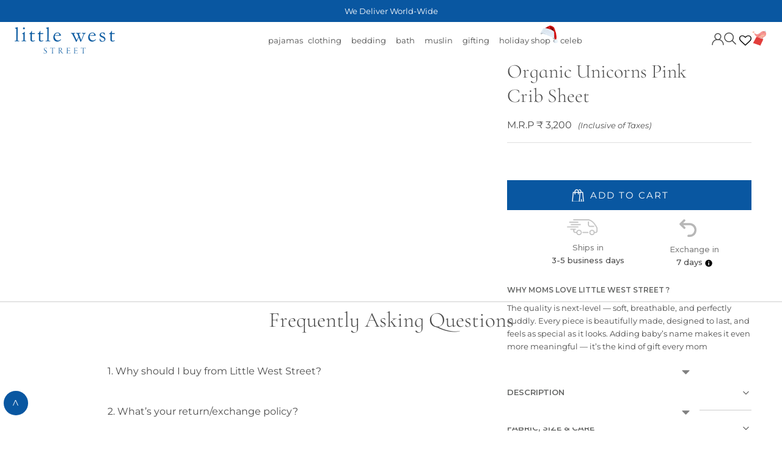

--- FILE ---
content_type: text/html; charset=utf-8
request_url: https://www.littleweststreet.com/products/organic-unicorns-pink-crib-sheet
body_size: 79202
content:
<!doctype html>

<html class="no-js" lang="en">
  <head>
      <script>
    (()=>{try{var e=navigator,t=e.userAgent,r=0,a=(e,t,r)=>e.setAttribute(t,r),o=(e,t)=>e.removeAttribute(t),d="tagName",n="forEach",l="indexOf";(e.platform[l]("x86_64")>-1&&0>t[l]("CrOS")||t[l]("power")>-1||t[l]("rix")>-1)&&new MutationObserver((e=>{e[n]((({addedNodes:e})=>{e[n]((e=>{1===e.nodeType&&("IFRAME"===e[d]&&(a(e,"loading","lazy"),a(e,"data-src",e.src),o(e,"src")),"IMG"===e[d]&&r++>20&&a(e,"loading","lazy"),"SCRIPT"===e[d]&&(a(e,"data-src",e.src),o(e,"src"),e.type="text/lazyload"))}))}))})).observe(document.documentElement,{childList:!0,subtree:!0});var c=e=>document.querySelector(e),s=()=>Date.now(),i=s(),u=()=>{if(!(s()-i>500)){if(!c("body>meta"))return setTimeout(u,5);var e=c("head");document.querySelectorAll("meta,link:not([rel='stylesheet']),title")[n]((t=>e.append(t)))}};u()}catch(e){}})();
</script>
    <!-- Google tag (gtag.js) -->
    <script async src="https://www.googletagmanager.com/gtag/js?id=G-7D8QBZEKEH"></script>
    <script>
      window.dataLayer = window.dataLayer || [];
      function gtag(){dataLayer.push(arguments);}
      gtag('js', new Date());

      gtag('config', 'G-7D8QBZEKEH');
    </script>
    <script>
      (function (c, s, q, u, a, r, e) {
          c.hj=c.hj||function(){(c.hj.q=c.hj.q||[]).push(arguments)};
          c._hjSettings = { hjid: a };
          r = s.getElementsByTagName('head')[0];
          e = s.createElement('script');
          e.async = true;
          e.src = q + c._hjSettings.hjid + u;
          r.appendChild(e);
      })(window, document, 'https://static.hj.contentsquare.net/c/csq-', '.js', 5294256);
    </script>
    
    






   <meta name="description" content="Tuck them into softness and style with this fitted sheet in our beautiful signature print. 100% cotton In a larger size: 71 cms X 132 cms Features elastic around entire edge of sheet for a secure fit Machine washable SKU : LW4547FS">






<title>Organic Unicorns Pink Crib Sheet | Little West Street</title>

    <meta charset="utf-8">
    <meta http-equiv="X-UA-Compatible" content="IE=edge,chrome=1">
    <meta
      name="viewport"
      content="width=device-width, initial-scale=1.0, height=device-height, minimum-scale=1.0, maximum-scale=1.0"
    >
    <meta name="theme-color" content="">

    <meta name="google-site-verification" content="qMNUAFH-chp1R10mDWs-0akxgMNGAYNeCibdwWa1T-c">
    <meta name="google-site-verification" content="7_q3mGdDBVbd2g7z7OajqX0WkFDSiLPDhZiVRGQzOF0"><meta name="description" content="Tuck them into softness and style with this fitted sheet in our beautiful signature print. 100% cotton In a larger size: 71 cms X 132 cms Features elastic around entire edge of sheet for a secure fit Machine washable SKU : LW4547FS"><link rel="canonical" href="https://www.littleweststreet.com/products/organic-unicorns-pink-crib-sheet"><link rel="shortcut icon" href="//www.littleweststreet.com/cdn/shop/files/favicon-icon_96x.png?v=1650524308" type="image/png"><!-- Google Tag Manager -->
    <script>
      (function(w,d,s,l,i){w[l]=w[l]||[];w[l].push({'gtm.start':
      new Date().getTime(),event:'gtm.js'});var f=d.getElementsByTagName(s)[0],
      j=d.createElement(s),dl=l!='dataLayer'?'&l='+l:'';j.async=true;j.src=
      'https://www.googletagmanager.com/gtm.js?id='+i+dl;f.parentNode.insertBefore(j,f);
      })(window,document,'script','dataLayer','GTM-N2XDV3C9');
    </script>
    <!-- End Google Tag Manager -->
     




    <meta property="og:type" content="product">
  <meta property="og:title" content="Organic Unicorns Pink Crib Sheet"><meta property="og:image" content="http://www.littleweststreet.com/cdn/shop/products/lw4547fs_1.jpg?v=1757056497">
    <meta property="og:image:secure_url" content="https://www.littleweststreet.com/cdn/shop/products/lw4547fs_1.jpg?v=1757056497">
    <meta property="og:image:width" content="1000">
    <meta property="og:image:height" content="1000"><meta property="product:price:amount" content="3,200">
  <meta property="product:price:currency" content="INR"><meta property="og:description" content="Tuck them into softness and style with this fitted sheet in our beautiful signature print. 100% cotton In a larger size: 71 cms X 132 cms Features elastic around entire edge of sheet for a secure fit Machine washable SKU : LW4547FS"><meta property="og:url" content="https://www.littleweststreet.com/products/organic-unicorns-pink-crib-sheet">
<meta property="og:site_name" content="Little West Street"><meta name="twitter:card" content="summary"><meta name="twitter:title" content="Organic Unicorns Pink Crib Sheet">
  <meta name="twitter:description" content=" Tuck them into softness and style with this fitted sheet in our beautiful signature print.  100% cotton In a larger size: 71 cms X 132 cms Features elastic around entire edge of sheet for a secure fit Machine washable  SKU :  LW4547FS ">
  <meta name="twitter:image" content="https://www.littleweststreet.com/cdn/shop/products/lw4547fs_1_600x_crop_center.jpg?v=1757056497">
    <style>
@import url('https://fonts.googleapis.com/css2?family=EB+Garamond:ital,wght@0,400;0,500;0,600;0,700;0,800;1,400;1,500;1,600;1,700;1,800&family=Jost:ital,wght@0,100;0,200;0,300;0,400;0,500;0,600;0,700;0,800;0,900;1,100;1,200;1,300;1,400;1,500;1,600;1,700;1,800;1,900&display=swap'); 
  @font-face {
  font-family: Montserrat;
  font-weight: 400;
  font-style: normal;
  font-display: fallback;
  src: url("//www.littleweststreet.com/cdn/fonts/montserrat/montserrat_n4.81949fa0ac9fd2021e16436151e8eaa539321637.woff2") format("woff2"),
       url("//www.littleweststreet.com/cdn/fonts/montserrat/montserrat_n4.a6c632ca7b62da89c3594789ba828388aac693fe.woff") format("woff");
}

  @font-face {
  font-family: Montserrat;
  font-weight: 700;
  font-style: normal;
  font-display: fallback;
  src: url("//www.littleweststreet.com/cdn/fonts/montserrat/montserrat_n7.3c434e22befd5c18a6b4afadb1e3d77c128c7939.woff2") format("woff2"),
       url("//www.littleweststreet.com/cdn/fonts/montserrat/montserrat_n7.5d9fa6e2cae713c8fb539a9876489d86207fe957.woff") format("woff");
}

  @font-face {
  font-family: Montserrat;
  font-weight: 400;
  font-style: italic;
  font-display: fallback;
  src: url("//www.littleweststreet.com/cdn/fonts/montserrat/montserrat_i4.5a4ea298b4789e064f62a29aafc18d41f09ae59b.woff2") format("woff2"),
       url("//www.littleweststreet.com/cdn/fonts/montserrat/montserrat_i4.072b5869c5e0ed5b9d2021e4c2af132e16681ad2.woff") format("woff");
}

  @font-face {
  font-family: Montserrat;
  font-weight: 700;
  font-style: italic;
  font-display: fallback;
  src: url("//www.littleweststreet.com/cdn/fonts/montserrat/montserrat_i7.a0d4a463df4f146567d871890ffb3c80408e7732.woff2") format("woff2"),
       url("//www.littleweststreet.com/cdn/fonts/montserrat/montserrat_i7.f6ec9f2a0681acc6f8152c40921d2a4d2e1a2c78.woff") format("woff");
}


  :root {
    --heading-font-family : Montserrat, sans-serif;
    --heading-font-weight : 400;
    --heading-font-style  : normal;

    --text-font-family : Montserrat, sans-serif;
    --text-font-weight : 400;
    --text-font-style  : normal;

    --base-text-font-size   : 16px;
    --default-text-font-size: 14px;--background          : #ffffff;
    --background-rgb      : 255, 255, 255;
    --light-background    : #ffffff;
    --light-background-rgb: 255, 255, 255;
    --heading-color       : #4d4d4d;
    --text-color          : #4d4d4d;
    --text-color-rgb      : 77, 77, 77;
    --text-color-light    : #4d4d4d;
    --text-color-light-rgb: 77, 77, 77;
    --link-color          : #4d4d4d;
    --link-color-rgb      : 77, 77, 77;
    --border-color        : #e4e4e4;
    --border-color-rgb    : 228, 228, 228;

    --button-background    : rgba(0,0,0,0);
    --button-background-rgb: 0, 0, 0;
    --button-text-color    : #ffffff;

    --header-background       : rgba(0,0,0,0);
    --header-heading-color    : rgba(0,0,0,0);
    --header-light-text-color : #4d4d4d;
    --header-border-color     : rgba(0, 0, 0, 0.0);

    --footer-background    : #4d4d4d;
    --footer-text-color    : #4d4d4d;
    --footer-heading-color : #4d4d4d;
    --footer-border-color  : #4d4d4d;

    --navigation-background      : #0957a1;
    --navigation-background-rgb  : 9, 87, 161;
    --navigation-text-color      : #ffffff;
    --navigation-text-color-light: rgba(255, 255, 255, 0.5);
    --navigation-border-color    : rgba(255, 255, 255, 0.25);

    --newsletter-popup-background     : #4d4d4d;
    --newsletter-popup-text-color     : #ffffff;
    --newsletter-popup-text-color-rgb : 255, 255, 255;

    --secondary-elements-background       : #4d4d4d;
    --secondary-elements-background-rgb   : 77, 77, 77;
    --secondary-elements-text-color       : #4d4d4d;
    --secondary-elements-text-color-light : rgba(77, 77, 77, 0.5);
    --secondary-elements-border-color     : rgba(77, 77, 77, 0.25);

    --product-sale-price-color    : #f94c43;
    --product-sale-price-color-rgb: 249, 76, 67;
    --product-star-rating: #f6a429;

    /* Shopify related variables */
    --payment-terms-background-color: #ffffff;

    /* Products */

    --horizontal-spacing-four-products-per-row: 20px;
        --horizontal-spacing-two-products-per-row : 20px;

    --vertical-spacing-four-products-per-row: 40px;
        --vertical-spacing-two-products-per-row : 50px;

    /* Animation */
    --drawer-transition-timing: cubic-bezier(0.645, 0.045, 0.355, 1);
    --header-base-height: 80px; /* We set a default for browsers that do not support CSS variables */

    /* Cursors */
    --cursor-zoom-in-svg    : url(//www.littleweststreet.com/cdn/shop/t/31/assets/cursor-zoom-in.svg?v=85475442245272937811749721124);
    --cursor-zoom-in-2x-svg : url(//www.littleweststreet.com/cdn/shop/t/31/assets/cursor-zoom-in-2x.svg?v=72377119084820965711749721124);
  }
</style>

<script>
  // IE11 does not have support for CSS variables, so we have to polyfill them
  if (!(((window || {}).CSS || {}).supports && window.CSS.supports('(--a: 0)'))) {
    const script = document.createElement('script');
    script.type = 'text/javascript';
    script.src = 'https://cdn.jsdelivr.net/npm/css-vars-ponyfill@2';
    script.onload = function() {
      cssVars({});
    };

    document.getElementsByTagName('head')[0].appendChild(script);
  }
</script>

    <script>window.performance && window.performance.mark && window.performance.mark('shopify.content_for_header.start');</script><meta name="google-site-verification" content="qMNUAFH-chp1R10mDWs-0akxgMNGAYNeCibdwWa1T-c">
<meta id="shopify-digital-wallet" name="shopify-digital-wallet" content="/63700598999/digital_wallets/dialog">
<link rel="alternate" type="application/json+oembed" href="https://www.littleweststreet.com/products/organic-unicorns-pink-crib-sheet.oembed">
<script async="async" src="/checkouts/internal/preloads.js?locale=en-IN"></script>
<script id="shopify-features" type="application/json">{"accessToken":"585560802de2dee8f74b3773a3465064","betas":["rich-media-storefront-analytics"],"domain":"www.littleweststreet.com","predictiveSearch":true,"shopId":63700598999,"locale":"en"}</script>
<script>var Shopify = Shopify || {};
Shopify.shop = "littleweststreet.myshopify.com";
Shopify.locale = "en";
Shopify.currency = {"active":"INR","rate":"1.0"};
Shopify.country = "IN";
Shopify.theme = {"name":"PDP 12\/06\/2025","id":152175280343,"schema_name":"Prestige","schema_version":"5.7.0","theme_store_id":null,"role":"main"};
Shopify.theme.handle = "null";
Shopify.theme.style = {"id":null,"handle":null};
Shopify.cdnHost = "www.littleweststreet.com/cdn";
Shopify.routes = Shopify.routes || {};
Shopify.routes.root = "/";</script>
<script type="module">!function(o){(o.Shopify=o.Shopify||{}).modules=!0}(window);</script>
<script>!function(o){function n(){var o=[];function n(){o.push(Array.prototype.slice.apply(arguments))}return n.q=o,n}var t=o.Shopify=o.Shopify||{};t.loadFeatures=n(),t.autoloadFeatures=n()}(window);</script>
<script id="shop-js-analytics" type="application/json">{"pageType":"product"}</script>
<script defer="defer" async type="module" src="//www.littleweststreet.com/cdn/shopifycloud/shop-js/modules/v2/client.init-shop-cart-sync_BdyHc3Nr.en.esm.js"></script>
<script defer="defer" async type="module" src="//www.littleweststreet.com/cdn/shopifycloud/shop-js/modules/v2/chunk.common_Daul8nwZ.esm.js"></script>
<script type="module">
  await import("//www.littleweststreet.com/cdn/shopifycloud/shop-js/modules/v2/client.init-shop-cart-sync_BdyHc3Nr.en.esm.js");
await import("//www.littleweststreet.com/cdn/shopifycloud/shop-js/modules/v2/chunk.common_Daul8nwZ.esm.js");

  window.Shopify.SignInWithShop?.initShopCartSync?.({"fedCMEnabled":true,"windoidEnabled":true});

</script>
<script>(function() {
  var isLoaded = false;
  function asyncLoad() {
    if (isLoaded) return;
    isLoaded = true;
    var urls = ["https:\/\/wishlisthero-assets.revampco.com\/store-front\/bundle2.js?shop=littleweststreet.myshopify.com","https:\/\/cdn.shopify.com\/s\/files\/1\/0449\/2568\/1820\/t\/4\/assets\/booster_currency.js?v=1624978055\u0026shop=littleweststreet.myshopify.com","https:\/\/littleweststreet.myshopify.com\/apps\/otp\/js\/otpwidget.min.js?shop=littleweststreet.myshopify.com","https:\/\/cdn.shopify.com\/s\/files\/1\/0449\/2568\/1820\/t\/4\/assets\/booster_currency.js?v=1624978055\u0026shop=littleweststreet.myshopify.com","https:\/\/cdn.nfcube.com\/instafeed-5eb42549bbcdb1b28991562a73f27562.js?shop=littleweststreet.myshopify.com","https:\/\/cdn.giftcardpro.app\/build\/storefront\/storefront.js?shop=littleweststreet.myshopify.com","https:\/\/sr-cdn.shiprocket.in\/sr-promise\/static\/uc.js?channel_id=4\u0026sr_company_id=3732748\u0026shop=littleweststreet.myshopify.com","https:\/\/wishlisthero-assets.revampco.com\/store-front\/bundle2.js?shop=littleweststreet.myshopify.com","https:\/\/wishlisthero-assets.revampco.com\/store-front\/bundle2.js?shop=littleweststreet.myshopify.com"];
    for (var i = 0; i < urls.length; i++) {
      var s = document.createElement('script');
      s.type = 'text/javascript';
      s.async = true;
      s.src = urls[i];
      var x = document.getElementsByTagName('script')[0];
      x.parentNode.insertBefore(s, x);
    }
  };
  if(window.attachEvent) {
    window.attachEvent('onload', asyncLoad);
  } else {
    window.addEventListener('load', asyncLoad, false);
  }
})();</script>
<script id="__st">var __st={"a":63700598999,"offset":-18000,"reqid":"261a1c60-90bc-41d6-9615-5fcb51f36242-1768971519","pageurl":"www.littleweststreet.com\/products\/organic-unicorns-pink-crib-sheet","u":"0b07bdc948d2","p":"product","rtyp":"product","rid":7683661627607};</script>
<script>window.ShopifyPaypalV4VisibilityTracking = true;</script>
<script id="form-persister">!function(){'use strict';const t='contact',e='new_comment',n=[[t,t],['blogs',e],['comments',e],[t,'customer']],o='password',r='form_key',c=['recaptcha-v3-token','g-recaptcha-response','h-captcha-response',o],s=()=>{try{return window.sessionStorage}catch{return}},i='__shopify_v',u=t=>t.elements[r],a=function(){const t=[...n].map((([t,e])=>`form[action*='/${t}']:not([data-nocaptcha='true']) input[name='form_type'][value='${e}']`)).join(',');var e;return e=t,()=>e?[...document.querySelectorAll(e)].map((t=>t.form)):[]}();function m(t){const e=u(t);a().includes(t)&&(!e||!e.value)&&function(t){try{if(!s())return;!function(t){const e=s();if(!e)return;const n=u(t);if(!n)return;const o=n.value;o&&e.removeItem(o)}(t);const e=Array.from(Array(32),(()=>Math.random().toString(36)[2])).join('');!function(t,e){u(t)||t.append(Object.assign(document.createElement('input'),{type:'hidden',name:r})),t.elements[r].value=e}(t,e),function(t,e){const n=s();if(!n)return;const r=[...t.querySelectorAll(`input[type='${o}']`)].map((({name:t})=>t)),u=[...c,...r],a={};for(const[o,c]of new FormData(t).entries())u.includes(o)||(a[o]=c);n.setItem(e,JSON.stringify({[i]:1,action:t.action,data:a}))}(t,e)}catch(e){console.error('failed to persist form',e)}}(t)}const f=t=>{if('true'===t.dataset.persistBound)return;const e=function(t,e){const n=function(t){return'function'==typeof t.submit?t.submit:HTMLFormElement.prototype.submit}(t).bind(t);return function(){let t;return()=>{t||(t=!0,(()=>{try{e(),n()}catch(t){(t=>{console.error('form submit failed',t)})(t)}})(),setTimeout((()=>t=!1),250))}}()}(t,(()=>{m(t)}));!function(t,e){if('function'==typeof t.submit&&'function'==typeof e)try{t.submit=e}catch{}}(t,e),t.addEventListener('submit',(t=>{t.preventDefault(),e()})),t.dataset.persistBound='true'};!function(){function t(t){const e=(t=>{const e=t.target;return e instanceof HTMLFormElement?e:e&&e.form})(t);e&&m(e)}document.addEventListener('submit',t),document.addEventListener('DOMContentLoaded',(()=>{const e=a();for(const t of e)f(t);var n;n=document.body,new window.MutationObserver((t=>{for(const e of t)if('childList'===e.type&&e.addedNodes.length)for(const t of e.addedNodes)1===t.nodeType&&'FORM'===t.tagName&&a().includes(t)&&f(t)})).observe(n,{childList:!0,subtree:!0,attributes:!1}),document.removeEventListener('submit',t)}))}()}();</script>
<script integrity="sha256-4kQ18oKyAcykRKYeNunJcIwy7WH5gtpwJnB7kiuLZ1E=" data-source-attribution="shopify.loadfeatures" defer="defer" src="//www.littleweststreet.com/cdn/shopifycloud/storefront/assets/storefront/load_feature-a0a9edcb.js" crossorigin="anonymous"></script>
<script data-source-attribution="shopify.dynamic_checkout.dynamic.init">var Shopify=Shopify||{};Shopify.PaymentButton=Shopify.PaymentButton||{isStorefrontPortableWallets:!0,init:function(){window.Shopify.PaymentButton.init=function(){};var t=document.createElement("script");t.src="https://www.littleweststreet.com/cdn/shopifycloud/portable-wallets/latest/portable-wallets.en.js",t.type="module",document.head.appendChild(t)}};
</script>
<script data-source-attribution="shopify.dynamic_checkout.buyer_consent">
  function portableWalletsHideBuyerConsent(e){var t=document.getElementById("shopify-buyer-consent"),n=document.getElementById("shopify-subscription-policy-button");t&&n&&(t.classList.add("hidden"),t.setAttribute("aria-hidden","true"),n.removeEventListener("click",e))}function portableWalletsShowBuyerConsent(e){var t=document.getElementById("shopify-buyer-consent"),n=document.getElementById("shopify-subscription-policy-button");t&&n&&(t.classList.remove("hidden"),t.removeAttribute("aria-hidden"),n.addEventListener("click",e))}window.Shopify?.PaymentButton&&(window.Shopify.PaymentButton.hideBuyerConsent=portableWalletsHideBuyerConsent,window.Shopify.PaymentButton.showBuyerConsent=portableWalletsShowBuyerConsent);
</script>
<script data-source-attribution="shopify.dynamic_checkout.cart.bootstrap">document.addEventListener("DOMContentLoaded",(function(){function t(){return document.querySelector("shopify-accelerated-checkout-cart, shopify-accelerated-checkout")}if(t())Shopify.PaymentButton.init();else{new MutationObserver((function(e,n){t()&&(Shopify.PaymentButton.init(),n.disconnect())})).observe(document.body,{childList:!0,subtree:!0})}}));
</script>

<script>window.performance && window.performance.mark && window.performance.mark('shopify.content_for_header.end');</script>
       
       
    
    
      <link rel="alternate" hreflang="en-IN" href="https://www.littleweststreet.com/products/organic-unicorns-pink-crib-sheet" />
      <link rel="alternate" hreflang="en" href="https://global.littleweststreet.com/products/organic-unicorns-pink-crib-sheet" />
      <link rel="alternate" hreflang="x-default" href="https://global.littleweststreet.com/products/organic-unicorns-pink-crib-sheet" />
    

    
    

    
    <link rel="stylesheet" href="//www.littleweststreet.com/cdn/shop/t/31/assets/theme.css?v=95853641261690123091761382779">
    <link rel="stylesheet" href="//www.littleweststreet.com/cdn/shop/t/31/assets/custom_style.css?v=98224464108696174431752752707">
    <link rel="stylesheet" href="//www.littleweststreet.com/cdn/shop/t/31/assets/custom_responsive.css?v=68578233680849960001749721102">

    <link rel="preconnect" href="https://fonts.googleapis.com">
    <link rel="preconnect" href="https://fonts.gstatic.com" crossorigin>
    <link
      href="https://fonts.googleapis.com/css2?family=Montserrat:ital,wght@0,100..900;1,100..900&family=Raleway:wght@100..900&display=swap"
      rel="stylesheet"
    >

    <script>// This allows to expose several variables to the global scope, to be used in scripts
      window.theme = {
        pageType: "product",
        moneyFormat: "₹ {{amount_no_decimals}}",
        moneyWithCurrencyFormat: "₹ {{amount_no_decimals}}",
        currencyCodeEnabled: false,
        productImageSize: "natural",
        searchMode: "product",
        showPageTransition: false,
        showElementStaggering: true,
        showImageZooming: true
      };

      window.routes = {
        rootUrl: "\/",
        rootUrlWithoutSlash: '',
        cartUrl: "\/cart",
        cartAddUrl: "\/cart\/add",
        cartChangeUrl: "\/cart\/change",
        searchUrl: "\/search",
        productRecommendationsUrl: "\/recommendations\/products"
      };

      window.languages = {
        cartAddNote: "Add Order Note",
        cartEditNote: "Edit Order Note",
        productImageLoadingError: "This image could not be loaded. Please try to reload the page.",
        productFormAddToCart: "Add to cart",
        productFormUnavailable: "Unavailable",
        productFormSoldOut: "Sold Out",
        shippingEstimatorOneResult: "1 option available:",
        shippingEstimatorMoreResults: "{{count}} options available:",
        shippingEstimatorNoResults: "No shipping could be found"
      };

      window.lazySizesConfig = {
        loadHidden: false,
        hFac: 0.5,
        expFactor: 2,
        ricTimeout: 150,
        lazyClass: 'Image--lazyLoad',
        loadingClass: 'Image--lazyLoading',
        loadedClass: 'Image--lazyLoaded'
      };

      document.documentElement.className = document.documentElement.className.replace('no-js', 'js');
      document.documentElement.style.setProperty('--window-height', window.innerHeight + 'px');

      // We do a quick detection of some features (we could use Modernizr but for so little...)
      (function() {
        document.documentElement.className += ((window.CSS && window.CSS.supports('(position: sticky) or (position: -webkit-sticky)')) ? ' supports-sticky' : ' no-supports-sticky');
        document.documentElement.className += (window.matchMedia('(-moz-touch-enabled: 1), (hover: none)')).matches ? ' no-supports-hover' : ' supports-hover';
      }());

      
    </script>

    <script src="https://ajax.googleapis.com/ajax/libs/jquery/3.6.0/jquery.min.js"></script>
    <link
      rel="stylesheet"
      href="https://cdnjs.cloudflare.com/ajax/libs/slick-carousel/1.8.1/slick-theme.min.css"
      integrity="sha512-17EgCFERpgZKcm0j0fEq1YCJuyAWdz9KUtv1EjVuaOz8pDnh/0nZxmU6BBXwaaxqoi9PQXnRWqlcDB027hgv9A=="
      crossorigin="anonymous"
      referrerpolicy="no-referrer"
    >
    <link
      rel="stylesheet"
      href="https://cdnjs.cloudflare.com/ajax/libs/slick-carousel/1.8.1/slick.min.css"
      integrity="sha512-yHknP1/AwR+yx26cB1y0cjvQUMvEa2PFzt1c9LlS4pRQ5NOTZFWbhBig+X9G9eYW/8m0/4OXNx8pxJ6z57x0dw=="
      crossorigin="anonymous"
      referrerpolicy="no-referrer"
    >
    <script
      src="https://cdnjs.cloudflare.com/ajax/libs/slick-carousel/1.8.1/slick.min.js"
      integrity="sha512-XtmMtDEcNz2j7ekrtHvOVR4iwwaD6o/FUJe6+Zq+HgcCsk3kj4uSQQR8weQ2QVj1o0Pk6PwYLohm206ZzNfubg=="
      crossorigin="anonymous"
      referrerpolicy="no-referrer"
    ></script>
    <!-- Google tag (gtag.js) -->
    <script async src="https://www.googletagmanager.com/gtag/js?id=AW-670374558"></script>
    <script>
      window.dataLayer = window.dataLayer || [];
      function gtag(){dataLayer.push(arguments);}
      gtag('js', new Date());

      gtag('config', 'AW-670374558');
    </script>

    <script src="//www.littleweststreet.com/cdn/shop/t/31/assets/lazysizes.min.js?v=174358363404432586981749721104" async></script><script src="//www.littleweststreet.com/cdn/shop/t/31/assets/libs.min.js?v=26178543184394469741749721105" defer></script>
    <script src="//www.littleweststreet.com/cdn/shop/t/31/assets/theme.js?v=18355741165038046551750091942" defer></script>
    <script src="//www.littleweststreet.com/cdn/shop/t/31/assets/custom.js?v=15342845978983611561750857326" defer></script>

    <script>
      (function () {
        window.onpageshow = function() {
          if (window.theme.showPageTransition) {
            var pageTransition = document.querySelector('.PageTransition');

            if (pageTransition) {
              pageTransition.style.visibility = 'visible';
              pageTransition.style.opacity = '0';
            }
          }

          // When the page is loaded from the cache, we have to reload the cart content
          document.documentElement.dispatchEvent(new CustomEvent('cart:refresh', {
            bubbles: true
          }));
        };
      })();
    </script>

    
  <script type="application/ld+json">
  {
    "@context": "http://schema.org",
    "@type": "Product",
    "offers": [{
          "@type": "Offer",
          "name": "Default Title",
          "availability":"https://schema.org/InStock",
          "price": 3200.0,
          "priceCurrency": "INR",
          "priceValidUntil": "2026-01-30","sku": "LW4547FS","url": "/products/organic-unicorns-pink-crib-sheet?variant=42915860512983"
        }
],
    "brand": {
      "name": "little west street"
    },
    "name": "Organic Unicorns Pink Crib Sheet",
    "description": " Tuck them into softness and style with this fitted sheet in our beautiful signature print.  100% cotton In a larger size: 71 cms X 132 cms Features elastic around entire edge of sheet for a secure fit Machine washable  SKU :  LW4547FS ",
    "category": "",
    "url": "/products/organic-unicorns-pink-crib-sheet",
    "sku": "LW4547FS",
    "image": {
      "@type": "ImageObject",
      "url": "https://www.littleweststreet.com/cdn/shop/products/lw4547fs_1_1024x.jpg?v=1757056497",
      "image": "https://www.littleweststreet.com/cdn/shop/products/lw4547fs_1_1024x.jpg?v=1757056497",
      "name": "Organic Unicorns Pink Crib Sheet",
      "width": "1024",
      "height": "1024"
    }
  }
  </script>




  <script type="application/ld+json">
  {
    "@context": "http://schema.org",
    "@type": "BreadcrumbList",
  "itemListElement": [{
      "@type": "ListItem",
      "position": 1,
      "name": "Home",
      "item": "https://www.littleweststreet.com"
    },{
          "@type": "ListItem",
          "position": 2,
          "name": "Organic Unicorns Pink Crib Sheet",
          "item": "https://www.littleweststreet.com/products/organic-unicorns-pink-crib-sheet"
        }]
  }
  </script>

  
    

    
<!-- Font icon for header icons -->
<link href="https://wishlisthero-assets.revampco.com/safe-icons/css/wishlisthero-icons.css" rel="stylesheet"/>
<!-- Style for floating buttons and others -->
<style type="text/css">
    .wishlisthero-floating {
        position: absolute;
          right:5px;
        top: 5px;
        z-index: 23;
        border-radius: 100%;
    }

    .wishlisthero-floating:hover {
        background-color: rgba(0, 0, 0, 0.05);
    }

    .wishlisthero-floating button {
        font-size: 20px !important;
        width: 40px !important;
        padding: 0.125em 0 0 !important;
    }
.MuiTypography-body2 ,.MuiTypography-body1 ,.MuiTypography-caption ,.MuiTypography-button ,.MuiTypography-h1 ,.MuiTypography-h2 ,.MuiTypography-h3 ,.MuiTypography-h4 ,.MuiTypography-h5 ,.MuiTypography-h6 ,.MuiTypography-subtitle1 ,.MuiTypography-subtitle2 ,.MuiTypography-overline , MuiButton-root,  .MuiCardHeader-title a{
     font-family: inherit !important; /*Roboto, Helvetica, Arial, sans-serif;*/
}
.MuiTypography-h1 , .MuiTypography-h2 , .MuiTypography-h3 , .MuiTypography-h4 , .MuiTypography-h5 , .MuiTypography-h6 ,  .MuiCardHeader-title a{
     font-family: ,  !important;
     font-family: ,  !important;
     font-family: ,  !important;
     font-family: ,  !important;
}

    /****************************************************************************************/
    /* For some theme shared view need some spacing */
    /*
    #wishlist-hero-shared-list-view {
  margin-top: 15px;
  margin-bottom: 15px;
}
#wishlist-hero-shared-list-view h1 {
  padding-left: 5px;
}

#wishlisthero-product-page-button-container {
  padding-top: 15px;
}
*/
    /****************************************************************************************/
    /* #wishlisthero-product-page-button-container button {
  padding-left: 1px !important;
} */
    /****************************************************************************************/
    /* Customize the indicator when wishlist has items AND the normal indicator not working */
/*     span.wishlist-hero-items-count {

  top: 0px;
  right: -6px;



}

@media screen and (max-width: 749px){
.wishlisthero-product-page-button-container{
width:100%
}
.wishlisthero-product-page-button-container button{
 margin-left:auto !important; margin-right: auto !important;
}
}
@media screen and (max-width: 749px) {
span.wishlist-hero-items-count {
top: 10px;
right: 3px;
}
}*/
</style>
<script>window.wishlisthero_cartDotClasses=['site-header__cart-count', 'is-visible'];</script>
 <script type='text/javascript'>try{
   window.WishListHero_setting = {"ButtonColor":"#0957a1","IconColor":"rgba(255, 255, 255, 1)","IconType":"Heart","ButtonTextBeforeAdding":"ADD TO WISHLIST","ButtonTextAfterAdding":"ADDED TO WISHLIST","AnimationAfterAddition":"None","ButtonTextAddToCart":"ADD TO CART","ButtonTextOutOfStock":"OUT OF STOCK","ButtonTextAddAllToCart":"ADD ALL TO CART","ButtonTextRemoveAllToCart":"REMOVE ALL FROM WISHLIST","AddedProductNotificationText":"Product added to wishlist successfully","AddedProductToCartNotificationText":"Product added to cart successfully","ViewCartLinkText":"View Cart","SharePopup_TitleText":"Share My wishlist","SharePopup_shareBtnText":"Share","SharePopup_shareHederText":"Share on Social Networks","SharePopup_shareCopyText":"Or copy Wishlist link to share","SharePopup_shareCancelBtnText":"cancel","SharePopup_shareCopyBtnText":"copy","SendEMailPopup_BtnText":"send email","SendEMailPopup_FromText":"From Name","SendEMailPopup_ToText":"To email","SendEMailPopup_BodyText":"Body","SendEMailPopup_SendBtnText":"send","SendEMailPopup_TitleText":"Send My Wislist via Email","AddProductMessageText":"Are you sure you want to add all items to cart ?","RemoveProductMessageText":"Are you sure you want to remove this item from your wishlist ?","RemoveAllProductMessageText":"Are you sure you want to remove all items from your wishlist ?","RemovedProductNotificationText":"Product removed from wishlist successfully","AddAllOutOfStockProductNotificationText":"There seems to have been an issue adding items to cart, please try again later","RemovePopupOkText":"ok","RemovePopup_HeaderText":"ARE YOU SURE?","ViewWishlistText":"View wishlist","EmptyWishlistText":"there are no items in this wishlist","BuyNowButtonText":"Buy Now","BuyNowButtonColor":"#19c4c5","BuyNowTextButtonColor":"#FFFFFF","Wishlist_Title":"My Wishlist","WishlistHeaderTitleAlignment":"Right","WishlistProductImageSize":"Large","PriceColor":"#19c4c5","HeaderFontSize":"30","PriceFontSize":"18","ProductNameFontSize":"16","LaunchPointType":"header_menu","DisplayWishlistAs":"popup_window","DisplayButtonAs":"icon_only","PopupSize":"md","HideAddToCartButton":false,"NoRedirectAfterAddToCart":false,"DisableGuestCustomer":false,"LoginPopupContent":"Please login to save your wishlist across devices.","LoginPopupLoginBtnText":"Login","LoginPopupContentFontSize":"20","NotificationPopupPosition":"right","WishlistButtonTextColor":"rgba(255, 255, 255, 1)","EnableRemoveFromWishlistAfterAddButtonText":"REMOVE FROM WISHLIST","_id":"6350ea8ccdc9f05ea98716d8","EnableCollection":false,"EnableShare":true,"RemovePowerBy":false,"EnableFBPixel":false,"DisapleApp":false,"FloatPointPossition":"right","HeartStateToggle":true,"HeaderMenuItemsIndicator":true,"EnableRemoveFromWishlistAfterAdd":false,"CollectionViewAddedToWishlistIconBackgroundColor":"#51BED3","CollectionViewAddedToWishlistIconColor":"#51BED3","CollectionViewIconBackgroundColor":"#51BED3","CollectionViewIconColor":"#51BED3","DisablePopupNotification":false,"SendEMailPopup_SendNotificationText":"email sent successfully","SharePopup_shareCopiedText":"Copied","ShareViaEmailSubject":"Wish List from  ##wishlist_hero_share_email_customer_name##","IconTypeNum":"1","ThrdParty_Trans_active":false,"Shop":"littleweststreet.myshopify.com","shop":"littleweststreet.myshopify.com","Status":"Active","Plan":"SILVER"};  
  }catch(e){ console.error('Error loading config',e); } </script>
    

    <script defer>

  /**
   * IMPORTANT!
   * Do not edit this file. Any changes made could be overwritten by at
   * any time. If you need assistance, please reach out to us at support@gist-apps.com.
   */

  if (typeof(GIST) == 'undefined') {
    window.GIST = GIST = {};
  }
  if (typeof(GIST.f) == 'undefined') {
    GIST.f = {};
  }


</script>


<script type="text/javascript" src="https://cdn.giftcardpro.app/build/storefront/storefront.js" defer></script>
<link rel="stylesheet" type="text/css" href="https://cdn.giftcardpro.app/build/storefront/storefront.css">


  	
    <link rel="preconnect" href="https://fonts.googleapis.com">
    <link rel="preconnect" href="https://fonts.gstatic.com" crossorigin>
    <link href="https://fonts.googleapis.com/css2?family=Montserrat:wght@100..900&display=swap" rel="stylesheet">
  <script>window.is_hulkpo_installed=true</script>

  <!-- BEGIN app block: shopify://apps/powerful-form-builder/blocks/app-embed/e4bcb1eb-35b2-42e6-bc37-bfe0e1542c9d --><script type="text/javascript" hs-ignore data-cookieconsent="ignore">
  var Globo = Globo || {};
  var globoFormbuilderRecaptchaInit = function(){};
  var globoFormbuilderHcaptchaInit = function(){};
  window.Globo.FormBuilder = window.Globo.FormBuilder || {};
  window.Globo.FormBuilder.shop = {"configuration":{"money_format":"₹ {{amount_no_decimals}}"},"pricing":{"features":{"bulkOrderForm":false,"cartForm":false,"fileUpload":2,"removeCopyright":false}},"settings":{"copyright":"Powered by <a href=\"https://globosoftware.net\" target=\"_blank\">Globo</a> <a href=\"https://apps.shopify.com/form-builder-contact-form\" target=\"_blank\">Contact Form</a>","hideWaterMark":false,"reCaptcha":{"recaptchaType":"v2","siteKey":false,"languageCode":"en"},"scrollTop":false,"additionalColumns":[]},"encryption_form_id":1,"url":"https://app.powerfulform.com/"};

  if(window.Globo.FormBuilder.shop.settings.customCssEnabled && window.Globo.FormBuilder.shop.settings.customCssCode){
    const customStyle = document.createElement('style');
    customStyle.type = 'text/css';
    customStyle.innerHTML = window.Globo.FormBuilder.shop.settings.customCssCode;
    document.head.appendChild(customStyle);
  }

  window.Globo.FormBuilder.forms = [];
    
      
      
      
      window.Globo.FormBuilder.forms[33259] = {"33259":{"elements":[{"id":"group-1","type":"group","label":"Page 1","description":"","elements":[{"id":"email","type":"email","label":{"en":""},"placeholder":{"en":""},"description":null,"hideLabel":false,"required":true,"columnWidth":100,"limitCharacters":true,"characters":"50"}]}],"errorMessage":{"required":"Please fill in field","minSelections":"Please choose at least {{ min_selections }} options","maxSelections":"Please choose at maximum of {{ max_selections }} options","exactlySelections":"Please choose exactly {{ exact_selections }} options","invalid":"Invalid","invalidName":"Invalid name","invalidEmail":"Invalid email","invalidURL":"Invalid url","invalidPhone":"Invalid phone","invalidNumber":"Invalid number","invalidPassword":"Invalid password","confirmPasswordNotMatch":"Confirmed password doesn't match","customerAlreadyExists":"Customer already exists","fileSizeLimit":"File size limit","fileNotAllowed":"File not allowed","requiredCaptcha":"Required captcha","requiredProducts":"Please select product","limitQuantity":"The number of products left in stock has been exceeded","shopifyInvalidPhone":"phone - Enter a valid phone number to use this delivery method","shopifyPhoneHasAlready":"phone - Phone has already been taken","shopifyInvalidProvice":"addresses.province - is not valid","otherError":"Something went wrong, please try again"},"appearance":{"layout":"boxed","width":600,"style":"classic","mainColor":"rgba(17,16,16,0)","floatingIcon":"\u003csvg aria-hidden=\"true\" focusable=\"false\" data-prefix=\"far\" data-icon=\"envelope\" class=\"svg-inline--fa fa-envelope fa-w-16\" role=\"img\" xmlns=\"http:\/\/www.w3.org\/2000\/svg\" viewBox=\"0 0 512 512\"\u003e\u003cpath fill=\"currentColor\" d=\"M464 64H48C21.49 64 0 85.49 0 112v288c0 26.51 21.49 48 48 48h416c26.51 0 48-21.49 48-48V112c0-26.51-21.49-48-48-48zm0 48v40.805c-22.422 18.259-58.168 46.651-134.587 106.49-16.841 13.247-50.201 45.072-73.413 44.701-23.208.375-56.579-31.459-73.413-44.701C106.18 199.465 70.425 171.067 48 152.805V112h416zM48 400V214.398c22.914 18.251 55.409 43.862 104.938 82.646 21.857 17.205 60.134 55.186 103.062 54.955 42.717.231 80.509-37.199 103.053-54.947 49.528-38.783 82.032-64.401 104.947-82.653V400H48z\"\u003e\u003c\/path\u003e\u003c\/svg\u003e","floatingText":null,"displayOnAllPage":false,"formType":"normalForm","background":"none","backgroundColor":"#fff","descriptionColor":"#6c757d","headingColor":"#000","labelColor":"#000","optionColor":"#000","paragraphBackground":"rgba(113,113,113,1)","paragraphColor":"#000","popup_trigger":{"after_scrolling":false,"after_timer":false,"on_exit_intent":false}},"afterSubmit":{"action":"clearForm","message":{"en":"\u003cp\u003eThank you!\u0026nbsp;\u003c\/p\u003e\u003cp\u003eYou shall receive our email shortly\u003c\/p\u003e"},"redirectUrl":null},"footer":{"description":null,"previousText":"Previous","nextText":"Next","submitText":{"en":"Send My Guide"},"submitAlignment":"left"},"header":{"active":false,"title":{"en":"Enter Your Email Here"},"description":{"en":"\u003cp\u003e\u003cbr\u003e\u003c\/p\u003e"},"headerAlignment":"center"},"isStepByStepForm":true,"publish":{"requiredLogin":false,"requiredLoginMessage":"Please \u003ca href='\/account\/login' title='login'\u003elogin\u003c\/a\u003e to continue"},"reCaptcha":{"enable":false},"html":"\n\u003cdiv class=\"globo-form boxed-form globo-form-id-33259\" data-locale=\"en\" \u003e\n\n\u003cstyle\u003e\n\n\n\n.globo-form-id-33259 .globo-form-app{\n    max-width: 600px;\n    width: -webkit-fill-available;\n    \n    \n}\n\n.globo-form-id-33259 .globo-form-app .globo-heading{\n    color: #000\n}\n\n\n.globo-form-id-33259 .globo-form-app .header {\n    text-align:center;\n}\n\n\n.globo-form-id-33259 .globo-form-app .globo-description,\n.globo-form-id-33259 .globo-form-app .header .globo-description{\n    color: #6c757d\n}\n.globo-form-id-33259 .globo-form-app .globo-label,\n.globo-form-id-33259 .globo-form-app .globo-form-control label.globo-label,\n.globo-form-id-33259 .globo-form-app .globo-form-control label.globo-label span.label-content{\n    color: #000;\n    text-align: left !important;\n}\n.globo-form-id-33259 .globo-form-app .globo-label.globo-position-label{\n    height: 20px !important;\n}\n.globo-form-id-33259 .globo-form-app .globo-form-control .help-text.globo-description,\n.globo-form-id-33259 .globo-form-app .globo-form-control span.globo-description{\n    color: #6c757d\n}\n.globo-form-id-33259 .globo-form-app .globo-form-control .checkbox-wrapper .globo-option,\n.globo-form-id-33259 .globo-form-app .globo-form-control .radio-wrapper .globo-option\n{\n    color: #000\n}\n.globo-form-id-33259 .globo-form-app .footer,\n.globo-form-id-33259 .globo-form-app .gfb__footer{\n    text-align:left;\n}\n.globo-form-id-33259 .globo-form-app .footer button,\n.globo-form-id-33259 .globo-form-app .gfb__footer button{\n    border:1px solid rgba(17,16,16,0);\n    \n}\n.globo-form-id-33259 .globo-form-app .footer button.submit,\n.globo-form-id-33259 .globo-form-app .gfb__footer button.submit\n.globo-form-id-33259 .globo-form-app .footer button.checkout,\n.globo-form-id-33259 .globo-form-app .gfb__footer button.checkout,\n.globo-form-id-33259 .globo-form-app .footer button.action.loading .spinner,\n.globo-form-id-33259 .globo-form-app .gfb__footer button.action.loading .spinner{\n    background-color: rgba(17,16,16,0);\n    color : #ffffff;\n}\n.globo-form-id-33259 .globo-form-app .globo-form-control .star-rating\u003efieldset:not(:checked)\u003elabel:before {\n    content: url('data:image\/svg+xml; utf8, \u003csvg aria-hidden=\"true\" focusable=\"false\" data-prefix=\"far\" data-icon=\"star\" class=\"svg-inline--fa fa-star fa-w-18\" role=\"img\" xmlns=\"http:\/\/www.w3.org\/2000\/svg\" viewBox=\"0 0 576 512\"\u003e\u003cpath fill=\"rgba(17,16,16,0)\" d=\"M528.1 171.5L382 150.2 316.7 17.8c-11.7-23.6-45.6-23.9-57.4 0L194 150.2 47.9 171.5c-26.2 3.8-36.7 36.1-17.7 54.6l105.7 103-25 145.5c-4.5 26.3 23.2 46 46.4 33.7L288 439.6l130.7 68.7c23.2 12.2 50.9-7.4 46.4-33.7l-25-145.5 105.7-103c19-18.5 8.5-50.8-17.7-54.6zM388.6 312.3l23.7 138.4L288 385.4l-124.3 65.3 23.7-138.4-100.6-98 139-20.2 62.2-126 62.2 126 139 20.2-100.6 98z\"\u003e\u003c\/path\u003e\u003c\/svg\u003e');\n}\n.globo-form-id-33259 .globo-form-app .globo-form-control .star-rating\u003efieldset\u003einput:checked ~ label:before {\n    content: url('data:image\/svg+xml; utf8, \u003csvg aria-hidden=\"true\" focusable=\"false\" data-prefix=\"fas\" data-icon=\"star\" class=\"svg-inline--fa fa-star fa-w-18\" role=\"img\" xmlns=\"http:\/\/www.w3.org\/2000\/svg\" viewBox=\"0 0 576 512\"\u003e\u003cpath fill=\"rgba(17,16,16,0)\" d=\"M259.3 17.8L194 150.2 47.9 171.5c-26.2 3.8-36.7 36.1-17.7 54.6l105.7 103-25 145.5c-4.5 26.3 23.2 46 46.4 33.7L288 439.6l130.7 68.7c23.2 12.2 50.9-7.4 46.4-33.7l-25-145.5 105.7-103c19-18.5 8.5-50.8-17.7-54.6L382 150.2 316.7 17.8c-11.7-23.6-45.6-23.9-57.4 0z\"\u003e\u003c\/path\u003e\u003c\/svg\u003e');\n}\n.globo-form-id-33259 .globo-form-app .globo-form-control .star-rating\u003efieldset:not(:checked)\u003elabel:hover:before,\n.globo-form-id-33259 .globo-form-app .globo-form-control .star-rating\u003efieldset:not(:checked)\u003elabel:hover ~ label:before{\n    content : url('data:image\/svg+xml; utf8, \u003csvg aria-hidden=\"true\" focusable=\"false\" data-prefix=\"fas\" data-icon=\"star\" class=\"svg-inline--fa fa-star fa-w-18\" role=\"img\" xmlns=\"http:\/\/www.w3.org\/2000\/svg\" viewBox=\"0 0 576 512\"\u003e\u003cpath fill=\"rgba(17,16,16,0)\" d=\"M259.3 17.8L194 150.2 47.9 171.5c-26.2 3.8-36.7 36.1-17.7 54.6l105.7 103-25 145.5c-4.5 26.3 23.2 46 46.4 33.7L288 439.6l130.7 68.7c23.2 12.2 50.9-7.4 46.4-33.7l-25-145.5 105.7-103c19-18.5 8.5-50.8-17.7-54.6L382 150.2 316.7 17.8c-11.7-23.6-45.6-23.9-57.4 0z\"\u003e\u003c\/path\u003e\u003c\/svg\u003e')\n}\n.globo-form-id-33259 .globo-form-app .globo-form-control .radio-wrapper .radio-input:checked ~ .radio-label:after {\n    background: rgba(17,16,16,0);\n    background: radial-gradient(rgba(17,16,16,0) 40%, #fff 45%);\n}\n.globo-form-id-33259 .globo-form-app .globo-form-control .checkbox-wrapper .checkbox-input:checked ~ .checkbox-label:before {\n    border-color: rgba(17,16,16,0);\n    box-shadow: 0 4px 6px rgba(50,50,93,0.11), 0 1px 3px rgba(0,0,0,0.08);\n    background-color: rgba(17,16,16,0);\n}\n.globo-form-id-33259 .globo-form-app .step.-completed .step__number,\n.globo-form-id-33259 .globo-form-app .line.-progress,\n.globo-form-id-33259 .globo-form-app .line.-start{\n    background-color: rgba(17,16,16,0);\n}\n.globo-form-id-33259 .globo-form-app .checkmark__check,\n.globo-form-id-33259 .globo-form-app .checkmark__circle{\n    stroke: rgba(17,16,16,0);\n}\n.globo-form-id-33259 .floating-button{\n    background-color: rgba(17,16,16,0);\n}\n.globo-form-id-33259 .globo-form-app .globo-form-control .checkbox-wrapper .checkbox-input ~ .checkbox-label:before,\n.globo-form-app .globo-form-control .radio-wrapper .radio-input ~ .radio-label:after{\n    border-color : rgba(17,16,16,0);\n}\n.globo-form-id-33259 .flatpickr-day.selected, \n.globo-form-id-33259 .flatpickr-day.startRange, \n.globo-form-id-33259 .flatpickr-day.endRange, \n.globo-form-id-33259 .flatpickr-day.selected.inRange, \n.globo-form-id-33259 .flatpickr-day.startRange.inRange, \n.globo-form-id-33259 .flatpickr-day.endRange.inRange, \n.globo-form-id-33259 .flatpickr-day.selected:focus, \n.globo-form-id-33259 .flatpickr-day.startRange:focus, \n.globo-form-id-33259 .flatpickr-day.endRange:focus, \n.globo-form-id-33259 .flatpickr-day.selected:hover, \n.globo-form-id-33259 .flatpickr-day.startRange:hover, \n.globo-form-id-33259 .flatpickr-day.endRange:hover, \n.globo-form-id-33259 .flatpickr-day.selected.prevMonthDay, \n.globo-form-id-33259 .flatpickr-day.startRange.prevMonthDay, \n.globo-form-id-33259 .flatpickr-day.endRange.prevMonthDay, \n.globo-form-id-33259 .flatpickr-day.selected.nextMonthDay, \n.globo-form-id-33259 .flatpickr-day.startRange.nextMonthDay, \n.globo-form-id-33259 .flatpickr-day.endRange.nextMonthDay {\n    background: rgba(17,16,16,0);\n    border-color: rgba(17,16,16,0);\n}\n.globo-form-id-33259 .globo-paragraph,\n.globo-form-id-33259 .globo-paragraph * {\n    background: rgba(113,113,113,1) !important;\n    color: #000 !important;\n    width: 100%!important;\n}\n\n    :root .globo-form-app[data-id=\"33259\"]{\n        --gfb-primary-color: rgba(17,16,16,0);\n        --gfb-form-width: 600px;\n        --gfb-font-family: inherit;\n        --gfb-font-style: inherit;\n        \n        --gfb-bg-color: #FFF;\n        --gfb-bg-position: top;\n        \n        \n    }\n\u003c\/style\u003e\n\n\u003cdiv class=\"globo-form-app boxed-layout gfb-style-classic \" data-id=33259\u003e\n    \n    \u003cdiv class=\"header dismiss hidden\" onclick=\"Globo.FormBuilder.closeModalForm(this)\"\u003e\n        \u003csvg width=20 height=20 viewBox=\"0 0 20 20\" class=\"\" focusable=\"false\" aria-hidden=\"true\"\u003e\u003cpath d=\"M11.414 10l4.293-4.293a.999.999 0 1 0-1.414-1.414L10 8.586 5.707 4.293a.999.999 0 1 0-1.414 1.414L8.586 10l-4.293 4.293a.999.999 0 1 0 1.414 1.414L10 11.414l4.293 4.293a.997.997 0 0 0 1.414 0 .999.999 0 0 0 0-1.414L11.414 10z\" fill-rule=\"evenodd\"\u003e\u003c\/path\u003e\u003c\/svg\u003e\n    \u003c\/div\u003e\n    \u003cform class=\"g-container\" novalidate action=\"https:\/\/app.powerfulform.com\/api\/front\/form\/33259\/send\" method=\"POST\" enctype=\"multipart\/form-data\" data-id=33259\u003e\n        \n            \n        \n        \n            \u003cdiv class=\"globo-formbuilder-wizard\" data-id=33259\u003e\n                \u003cdiv class=\"wizard__content\"\u003e\n                    \u003cheader class=\"wizard__header\"\u003e\n                        \u003cdiv class=\"wizard__steps\"\u003e\n                        \u003cnav class=\"steps hidden\"\u003e\n                            \n                            \n                                \n                            \n                            \n                                \n                                \n                                \n                                \n                                \u003cdiv class=\"step last \" data-element-id=\"group-1\"  data-step=\"0\" \u003e\n                                    \u003cdiv class=\"step__content\"\u003e\n                                        \u003cp class=\"step__number\"\u003e\u003c\/p\u003e\n                                        \u003csvg class=\"checkmark\" xmlns=\"http:\/\/www.w3.org\/2000\/svg\" width=52 height=52 viewBox=\"0 0 52 52\"\u003e\n                                            \u003ccircle class=\"checkmark__circle\" cx=\"26\" cy=\"26\" r=\"25\" fill=\"none\"\/\u003e\n                                            \u003cpath class=\"checkmark__check\" fill=\"none\" d=\"M14.1 27.2l7.1 7.2 16.7-16.8\"\/\u003e\n                                        \u003c\/svg\u003e\n                                        \u003cdiv class=\"lines\"\u003e\n                                            \n                                                \u003cdiv class=\"line -start\"\u003e\u003c\/div\u003e\n                                            \n                                            \u003cdiv class=\"line -background\"\u003e\n                                            \u003c\/div\u003e\n                                            \u003cdiv class=\"line -progress\"\u003e\n                                            \u003c\/div\u003e\n                                        \u003c\/div\u003e  \n                                    \u003c\/div\u003e\n                                \u003c\/div\u003e\n                            \n                        \u003c\/nav\u003e\n                        \u003c\/div\u003e\n                    \u003c\/header\u003e\n                    \u003cdiv class=\"panels\"\u003e\n                        \n                        \n                        \n                        \n                        \u003cdiv class=\"panel \" data-element-id=\"group-1\" data-id=33259  data-step=\"0\" style=\"padding-top:0\"\u003e\n                            \n                                \n                                    \n\n\n\n\n\n\n\n\n\n\n\n\u003cdiv class=\"globo-form-control layout-1-column\" \u003e\n    \u003clabel for=\"33259-email\" class=\"classic-label globo-label \"\u003e\u003cspan class=\"label-content\" data-label=\"\"\u003e\u003c\/span\u003e\u003cspan class=\"text-danger text-smaller\"\u003e *\u003c\/span\u003e\u003c\/label\u003e\n    \u003cdiv class=\"globo-form-input\"\u003e\n        \n        \u003cinput type=\"text\"  data-type=\"email\" class=\"classic-input\" id=\"33259-email\" name=\"email\" placeholder=\"\" presence maxlength=\"50\" \u003e\n    \u003c\/div\u003e\n    \n        \u003csmall class=\"help-text globo-description\"\u003e\u003c\/small\u003e\n    \n    \u003csmall class=\"messages\"\u003e\u003c\/small\u003e\n\u003c\/div\u003e\n\n\n                                \n                            \n                            \n                                \n                            \n                        \u003c\/div\u003e\n                        \n                    \u003c\/div\u003e\n                    \n                        \n                            \u003cp style=\"text-align: right;font-size:small;display: block !important;\"\u003ePowered by \u003ca href=\"https:\/\/globosoftware.net\" target=\"_blank\"\u003eGlobo\u003c\/a\u003e \u003ca href=\"https:\/\/apps.shopify.com\/form-builder-contact-form\" target=\"_blank\"\u003eContact Form\u003c\/a\u003e\u003c\/p\u003e\n                        \n                    \n                    \u003cdiv class=\"message error\" data-other-error=\"Something went wrong, please try again\"\u003e\n                        \u003cdiv class=\"content\"\u003e\u003c\/div\u003e\n                        \u003cdiv class=\"dismiss\" onclick=\"Globo.FormBuilder.dismiss(this)\"\u003e\n                            \u003csvg width=20 height=20 viewBox=\"0 0 20 20\" class=\"\" focusable=\"false\" aria-hidden=\"true\"\u003e\u003cpath d=\"M11.414 10l4.293-4.293a.999.999 0 1 0-1.414-1.414L10 8.586 5.707 4.293a.999.999 0 1 0-1.414 1.414L8.586 10l-4.293 4.293a.999.999 0 1 0 1.414 1.414L10 11.414l4.293 4.293a.997.997 0 0 0 1.414 0 .999.999 0 0 0 0-1.414L11.414 10z\" fill-rule=\"evenodd\"\u003e\u003c\/path\u003e\u003c\/svg\u003e\n                        \u003c\/div\u003e\n                    \u003c\/div\u003e\n                    \n                        \n                        \u003cdiv class=\"message success\"\u003e\n                            \u003cdiv class=\"content\"\u003e\u003cp\u003eThank you!\u0026nbsp;\u003c\/p\u003e\u003cp\u003eYou shall receive our email shortly\u003c\/p\u003e\u003c\/div\u003e\n                            \u003cdiv class=\"dismiss\" onclick=\"Globo.FormBuilder.dismiss(this)\"\u003e\n                                \u003csvg width=20 height=20 width=20 height=20 viewBox=\"0 0 20 20\" class=\"\" focusable=\"false\" aria-hidden=\"true\"\u003e\u003cpath d=\"M11.414 10l4.293-4.293a.999.999 0 1 0-1.414-1.414L10 8.586 5.707 4.293a.999.999 0 1 0-1.414 1.414L8.586 10l-4.293 4.293a.999.999 0 1 0 1.414 1.414L10 11.414l4.293 4.293a.997.997 0 0 0 1.414 0 .999.999 0 0 0 0-1.414L11.414 10z\" fill-rule=\"evenodd\"\u003e\u003c\/path\u003e\u003c\/svg\u003e\n                            \u003c\/div\u003e\n                        \u003c\/div\u003e\n                        \n                    \n                    \u003cdiv class=\"gfb__footer wizard__footer\"\u003e\n                        \n                            \n                            \u003cdiv class=\"description globo-description\"\u003e\u003c\/div\u003e\n                            \n                        \n                        \u003cbutton type=\"button\" class=\"action previous hidden classic-button\"\u003ePrevious\u003c\/button\u003e\n                        \u003cbutton type=\"button\" class=\"action next submit classic-button\" data-submitting-text=\"\" data-submit-text='\u003cspan class=\"spinner\"\u003e\u003c\/span\u003eSend My Guide' data-next-text=\"Next\" \u003e\u003cspan class=\"spinner\"\u003e\u003c\/span\u003eNext\u003c\/button\u003e\n                        \n                        \u003cp class=\"wizard__congrats-message\"\u003e\u003c\/p\u003e\n                    \u003c\/div\u003e\n                \u003c\/div\u003e\n            \u003c\/div\u003e\n        \n        \u003cinput type=\"hidden\" value=\"\" name=\"customer[id]\"\u003e\n        \u003cinput type=\"hidden\" value=\"\" name=\"customer[email]\"\u003e\n        \u003cinput type=\"hidden\" value=\"\" name=\"customer[name]\"\u003e\n        \u003cinput type=\"hidden\" value=\"\" name=\"page[title]\"\u003e\n        \u003cinput type=\"hidden\" value=\"\" name=\"page[href]\"\u003e\n        \u003cinput type=\"hidden\" value=\"\" name=\"_keyLabel\"\u003e\n    \u003c\/form\u003e\n    \n    \u003cdiv class=\"message success\"\u003e\n        \u003cdiv class=\"content\"\u003e\u003cp\u003eThank you!\u0026nbsp;\u003c\/p\u003e\u003cp\u003eYou shall receive our email shortly\u003c\/p\u003e\u003c\/div\u003e\n        \u003cdiv class=\"dismiss\" onclick=\"Globo.FormBuilder.dismiss(this)\"\u003e\n            \u003csvg width=20 height=20 viewBox=\"0 0 20 20\" class=\"\" focusable=\"false\" aria-hidden=\"true\"\u003e\u003cpath d=\"M11.414 10l4.293-4.293a.999.999 0 1 0-1.414-1.414L10 8.586 5.707 4.293a.999.999 0 1 0-1.414 1.414L8.586 10l-4.293 4.293a.999.999 0 1 0 1.414 1.414L10 11.414l4.293 4.293a.997.997 0 0 0 1.414 0 .999.999 0 0 0 0-1.414L11.414 10z\" fill-rule=\"evenodd\"\u003e\u003c\/path\u003e\u003c\/svg\u003e\n        \u003c\/div\u003e\n    \u003c\/div\u003e\n    \n\u003c\/div\u003e\n\n\u003c\/div\u003e\n"}}[33259];
      
    
  
  window.Globo.FormBuilder.url = window.Globo.FormBuilder.shop.url;
  window.Globo.FormBuilder.CDN_URL = window.Globo.FormBuilder.shop.CDN_URL ?? window.Globo.FormBuilder.shop.url;
  window.Globo.FormBuilder.themeOs20 = true;
  window.Globo.FormBuilder.searchProductByJson = true;
  
  
  window.Globo.FormBuilder.__webpack_public_path_2__ = "https://cdn.shopify.com/extensions/019bde9b-ec85-74c8-a198-8278afe00c90/powerful-form-builder-274/assets/";Globo.FormBuilder.page = {
    href : window.location.href,
    type: "product"
  };
  Globo.FormBuilder.page.title = document.title

  
    Globo.FormBuilder.product= {
      title : 'Organic Unicorns Pink Crib Sheet',
      type : '',
      vendor : 'little west street',
      url : window.location.href
    }
  
  if(window.AVADA_SPEED_WHITELIST){
    const pfbs_w = new RegExp("powerful-form-builder", 'i')
    if(Array.isArray(window.AVADA_SPEED_WHITELIST)){
      window.AVADA_SPEED_WHITELIST.push(pfbs_w)
    }else{
      window.AVADA_SPEED_WHITELIST = [pfbs_w]
    }
  }

  Globo.FormBuilder.shop.configuration = Globo.FormBuilder.shop.configuration || {};
  Globo.FormBuilder.shop.configuration.money_format = "₹ {{amount_no_decimals}}";
</script>
<script src="https://cdn.shopify.com/extensions/019bde9b-ec85-74c8-a198-8278afe00c90/powerful-form-builder-274/assets/globo.formbuilder.index.js" defer="defer" data-cookieconsent="ignore"></script>




<!-- END app block --><!-- BEGIN app block: shopify://apps/hulk-product-options/blocks/app-embed/380168ef-9475-4244-a291-f66b189208b5 --><!-- BEGIN app snippet: hulkapps_product_options --><script>
    
        window.hulkapps = {
        shop_slug: "littleweststreet",
        store_id: "littleweststreet.myshopify.com",
        money_format: "₹ {{amount_no_decimals}}",
        cart: null,
        product: null,
        product_collections: null,
        product_variants: null,
        is_volume_discount: null,
        is_product_option: true,
        product_id: null,
        page_type: null,
        po_url: "https://productoption.hulkapps.com",
        po_proxy_url: "https://www.littleweststreet.com",
        vd_url: "https://volumediscount.hulkapps.com",
        customer: null,
        hulkapps_extension_js: true

    }
    window.is_hulkpo_installed=true
    

      window.hulkapps.page_type = "cart";
      window.hulkapps.cart = {"note":null,"attributes":{},"original_total_price":0,"total_price":0,"total_discount":0,"total_weight":0.0,"item_count":0,"items":[],"requires_shipping":false,"currency":"INR","items_subtotal_price":0,"cart_level_discount_applications":[],"checkout_charge_amount":0}
      if (typeof window.hulkapps.cart.items == "object") {
        for (var i=0; i<window.hulkapps.cart.items.length; i++) {
          ["sku", "grams", "vendor", "url", "image", "handle", "requires_shipping", "product_type", "product_description"].map(function(a) {
            delete window.hulkapps.cart.items[i][a]
          })
        }
      }
      window.hulkapps.cart_collections = {}
      

    
      window.hulkapps.page_type = "product"
      window.hulkapps.product_id = "7683661627607";
      window.hulkapps.product = {"id":7683661627607,"title":"Organic Unicorns Pink Crib Sheet","handle":"organic-unicorns-pink-crib-sheet","description":"\u003cdiv\u003e \u003cp\u003eTuck them into softness and style with this fitted sheet in our beautiful signature print.\u003c\/p\u003e \u003cul\u003e \u003cli\u003e100% cotton\u003c\/li\u003e \u003cli\u003eIn a larger size: 71 cms X 132 cms\u003c\/li\u003e \u003cli\u003eFeatures elastic around entire edge of sheet for a secure fit\u003c\/li\u003e \u003cli\u003eMachine washable\u003c\/li\u003e \u003c\/ul\u003e \u003cp\u003e\u003cstrong\u003eSKU : \u003c\/strong\u003e LW4547FS\u003c\/p\u003e \u003c\/div\u003e","published_at":"2022-06-18T03:54:58-04:00","created_at":"2022-06-18T03:54:58-04:00","vendor":"little west street","type":"","tags":["3-5 business days","baby","bedding","Birthday Sale","crib sheets","do-not-personalize","Nursery Bedding","organic nursery bedding","organic shop","organic shop by collection","personalize-without-pajama-sets","unicorns","valentines","Womens Day"],"price":320000,"price_min":320000,"price_max":320000,"available":true,"price_varies":false,"compare_at_price":null,"compare_at_price_min":0,"compare_at_price_max":0,"compare_at_price_varies":false,"variants":[{"id":42915860512983,"title":"Default Title","option1":"Default Title","option2":null,"option3":null,"sku":"LW4547FS","requires_shipping":true,"taxable":true,"featured_image":null,"available":true,"name":"Organic Unicorns Pink Crib Sheet","public_title":null,"options":["Default Title"],"price":320000,"weight":1000,"compare_at_price":null,"inventory_management":"shopify","barcode":null,"requires_selling_plan":false,"selling_plan_allocations":[]}],"images":["\/\/www.littleweststreet.com\/cdn\/shop\/products\/lw4547fs_1.jpg?v=1757056497"],"featured_image":"\/\/www.littleweststreet.com\/cdn\/shop\/products\/lw4547fs_1.jpg?v=1757056497","options":["Title"],"media":[{"alt":null,"id":29956626776279,"position":1,"preview_image":{"aspect_ratio":1.0,"height":1000,"width":1000,"src":"\/\/www.littleweststreet.com\/cdn\/shop\/products\/lw4547fs_1.jpg?v=1757056497"},"aspect_ratio":1.0,"height":1000,"media_type":"image","src":"\/\/www.littleweststreet.com\/cdn\/shop\/products\/lw4547fs_1.jpg?v=1757056497","width":1000}],"requires_selling_plan":false,"selling_plan_groups":[],"content":"\u003cdiv\u003e \u003cp\u003eTuck them into softness and style with this fitted sheet in our beautiful signature print.\u003c\/p\u003e \u003cul\u003e \u003cli\u003e100% cotton\u003c\/li\u003e \u003cli\u003eIn a larger size: 71 cms X 132 cms\u003c\/li\u003e \u003cli\u003eFeatures elastic around entire edge of sheet for a secure fit\u003c\/li\u003e \u003cli\u003eMachine washable\u003c\/li\u003e \u003c\/ul\u003e \u003cp\u003e\u003cstrong\u003eSKU : \u003c\/strong\u003e LW4547FS\u003c\/p\u003e \u003c\/div\u003e"}

      window.hulkapps.product_collection = []
      
        window.hulkapps.product_collection.push(402823676119)
      
        window.hulkapps.product_collection.push(416125157591)
      
        window.hulkapps.product_collection.push(407895965911)
      
        window.hulkapps.product_collection.push(416124829911)
      
        window.hulkapps.product_collection.push(462124548311)
      
        window.hulkapps.product_collection.push(418308325591)
      
        window.hulkapps.product_collection.push(419007103191)
      
        window.hulkapps.product_collection.push(462637793495)
      
        window.hulkapps.product_collection.push(416972996823)
      
        window.hulkapps.product_collection.push(417405436119)
      
        window.hulkapps.product_collection.push(406741385431)
      
        window.hulkapps.product_collection.push(405823946967)
      
        window.hulkapps.product_collection.push(414066737367)
      
        window.hulkapps.product_collection.push(413023109335)
      
        window.hulkapps.product_collection.push(404893958359)
      
        window.hulkapps.product_collection.push(406786408663)
      
        window.hulkapps.product_collection.push(413022421207)
      
        window.hulkapps.product_collection.push(420967710935)
      
        window.hulkapps.product_collection.push(437039857879)
      
        window.hulkapps.product_collection.push(414059462871)
      
        window.hulkapps.product_collection.push(417609318615)
      
        window.hulkapps.product_collection.push(405371781335)
      
        window.hulkapps.product_collection.push(405376008407)
      
        window.hulkapps.product_collection.push(405367292119)
      
        window.hulkapps.product_collection.push(406738862295)
      
        window.hulkapps.product_collection.push(406737977559)
      
        window.hulkapps.product_collection.push(416973193431)
      
        window.hulkapps.product_collection.push(406737682647)
      
        window.hulkapps.product_collection.push(416974143703)
      
        window.hulkapps.product_collection.push(414050189527)
      

      window.hulkapps.product_variant = []
      
        window.hulkapps.product_variant.push(42915860512983)
      

      window.hulkapps.product_collections = window.hulkapps.product_collection.toString();
      window.hulkapps.product_variants = window.hulkapps.product_variant.toString();

    

</script>

<!-- END app snippet --><!-- END app block --><!-- BEGIN app block: shopify://apps/wishlist-hero/blocks/app-embed/a9a5079b-59e8-47cb-b659-ecf1c60b9b72 -->


  <script type="application/json" id="WH-ProductJson-product-template">
    {"id":7683661627607,"title":"Organic Unicorns Pink Crib Sheet","handle":"organic-unicorns-pink-crib-sheet","description":"\u003cdiv\u003e \u003cp\u003eTuck them into softness and style with this fitted sheet in our beautiful signature print.\u003c\/p\u003e \u003cul\u003e \u003cli\u003e100% cotton\u003c\/li\u003e \u003cli\u003eIn a larger size: 71 cms X 132 cms\u003c\/li\u003e \u003cli\u003eFeatures elastic around entire edge of sheet for a secure fit\u003c\/li\u003e \u003cli\u003eMachine washable\u003c\/li\u003e \u003c\/ul\u003e \u003cp\u003e\u003cstrong\u003eSKU : \u003c\/strong\u003e LW4547FS\u003c\/p\u003e \u003c\/div\u003e","published_at":"2022-06-18T03:54:58-04:00","created_at":"2022-06-18T03:54:58-04:00","vendor":"little west street","type":"","tags":["3-5 business days","baby","bedding","Birthday Sale","crib sheets","do-not-personalize","Nursery Bedding","organic nursery bedding","organic shop","organic shop by collection","personalize-without-pajama-sets","unicorns","valentines","Womens Day"],"price":320000,"price_min":320000,"price_max":320000,"available":true,"price_varies":false,"compare_at_price":null,"compare_at_price_min":0,"compare_at_price_max":0,"compare_at_price_varies":false,"variants":[{"id":42915860512983,"title":"Default Title","option1":"Default Title","option2":null,"option3":null,"sku":"LW4547FS","requires_shipping":true,"taxable":true,"featured_image":null,"available":true,"name":"Organic Unicorns Pink Crib Sheet","public_title":null,"options":["Default Title"],"price":320000,"weight":1000,"compare_at_price":null,"inventory_management":"shopify","barcode":null,"requires_selling_plan":false,"selling_plan_allocations":[]}],"images":["\/\/www.littleweststreet.com\/cdn\/shop\/products\/lw4547fs_1.jpg?v=1757056497"],"featured_image":"\/\/www.littleweststreet.com\/cdn\/shop\/products\/lw4547fs_1.jpg?v=1757056497","options":["Title"],"media":[{"alt":null,"id":29956626776279,"position":1,"preview_image":{"aspect_ratio":1.0,"height":1000,"width":1000,"src":"\/\/www.littleweststreet.com\/cdn\/shop\/products\/lw4547fs_1.jpg?v=1757056497"},"aspect_ratio":1.0,"height":1000,"media_type":"image","src":"\/\/www.littleweststreet.com\/cdn\/shop\/products\/lw4547fs_1.jpg?v=1757056497","width":1000}],"requires_selling_plan":false,"selling_plan_groups":[],"content":"\u003cdiv\u003e \u003cp\u003eTuck them into softness and style with this fitted sheet in our beautiful signature print.\u003c\/p\u003e \u003cul\u003e \u003cli\u003e100% cotton\u003c\/li\u003e \u003cli\u003eIn a larger size: 71 cms X 132 cms\u003c\/li\u003e \u003cli\u003eFeatures elastic around entire edge of sheet for a secure fit\u003c\/li\u003e \u003cli\u003eMachine washable\u003c\/li\u003e \u003c\/ul\u003e \u003cp\u003e\u003cstrong\u003eSKU : \u003c\/strong\u003e LW4547FS\u003c\/p\u003e \u003c\/div\u003e"}
  </script>

<script type="text/javascript">
  
    window.wishlisthero_buttonProdPageClasses = [];
  
  
    window.wishlisthero_cartDotClasses = [];
  
</script>
<!-- BEGIN app snippet: extraStyles -->

<style>
  .wishlisthero-floating {
    position: absolute;
    top: 5px;
    z-index: 21;
    border-radius: 100%;
    width: fit-content;
    right: 5px;
    left: auto;
    &.wlh-left-btn {
      left: 5px !important;
      right: auto !important;
    }
    &.wlh-right-btn {
      right: 5px !important;
      left: auto !important;
    }
    
  }
  @media(min-width:1300px) {
    .product-item__link.product-item__image--margins .wishlisthero-floating, {
      
        left: 50% !important;
        margin-left: -295px;
      
    }
  }
  .MuiTypography-h1,.MuiTypography-h2,.MuiTypography-h3,.MuiTypography-h4,.MuiTypography-h5,.MuiTypography-h6,.MuiButton-root,.MuiCardHeader-title a {
    font-family: ,  !important;
  }
</style>






<!-- END app snippet -->
<!-- BEGIN app snippet: renderAssets -->

  <link rel="preload" href="https://cdn.shopify.com/extensions/019badc7-12fe-783e-9dfe-907190f91114/wishlist-hero-81/assets/default.css" as="style" onload="this.onload=null;this.rel='stylesheet'">
  <noscript><link href="//cdn.shopify.com/extensions/019badc7-12fe-783e-9dfe-907190f91114/wishlist-hero-81/assets/default.css" rel="stylesheet" type="text/css" media="all" /></noscript>
  <script defer src="https://cdn.shopify.com/extensions/019badc7-12fe-783e-9dfe-907190f91114/wishlist-hero-81/assets/default.js"></script>
<!-- END app snippet -->


<script type="text/javascript">
  try{
  
    var scr_bdl_path = "https://cdn.shopify.com/extensions/019badc7-12fe-783e-9dfe-907190f91114/wishlist-hero-81/assets/bundle2.js";
    window._wh_asset_path = scr_bdl_path.substring(0,scr_bdl_path.lastIndexOf("/")) + "/";
  

  }catch(e){ console.log(e)}
  try{

  
    window.WishListHero_setting = {"ButtonColor":"#0957a1","IconColor":"rgba(255, 255, 255, 1)","IconType":"Heart","ButtonTextBeforeAdding":"ADD TO WISHLIST","ButtonTextAfterAdding":"ADDED TO WISHLIST","AnimationAfterAddition":"None","ButtonTextAddToCart":"ADD TO CART","ButtonTextOutOfStock":"OUT OF STOCK","ButtonTextAddAllToCart":"ADD ALL TO CART","ButtonTextRemoveAllToCart":"REMOVE ALL FROM WISHLIST","AddedProductNotificationText":"Product added to wishlist successfully","AddedProductToCartNotificationText":"Product added to cart successfully","ViewCartLinkText":"View Cart","SharePopup_TitleText":"Share My wishlist","SharePopup_shareBtnText":"Share","SharePopup_shareHederText":"Share on Social Networks","SharePopup_shareCopyText":"Or copy Wishlist link to share","SharePopup_shareCancelBtnText":"cancel","SharePopup_shareCopyBtnText":"copy","SendEMailPopup_BtnText":"send email","SendEMailPopup_FromText":"From Name","SendEMailPopup_ToText":"To email","SendEMailPopup_BodyText":"Body","SendEMailPopup_SendBtnText":"send","SendEMailPopup_TitleText":"Send My Wislist via Email","AddProductMessageText":"Are you sure you want to add all items to cart ?","RemoveProductMessageText":"Are you sure you want to remove this item from your wishlist ?","RemoveAllProductMessageText":"Are you sure you want to remove all items from your wishlist ?","RemovedProductNotificationText":"Product removed from wishlist successfully","AddAllOutOfStockProductNotificationText":"There seems to have been an issue adding items to cart, please try again later","RemovePopupOkText":"ok","RemovePopup_HeaderText":"ARE YOU SURE?","ViewWishlistText":"View wishlist","EmptyWishlistText":"there are no items in this wishlist","BuyNowButtonText":"Buy Now","BuyNowButtonColor":"#19c4c5","BuyNowTextButtonColor":"#FFFFFF","Wishlist_Title":"My Wishlist","WishlistHeaderTitleAlignment":"Right","WishlistProductImageSize":"Large","PriceColor":"#19c4c5","HeaderFontSize":"30","PriceFontSize":"18","ProductNameFontSize":"16","LaunchPointType":"header_menu","DisplayWishlistAs":"popup_window","DisplayButtonAs":"icon_only","PopupSize":"md","HideAddToCartButton":false,"NoRedirectAfterAddToCart":false,"DisableGuestCustomer":false,"LoginPopupContent":"Please login to save your wishlist across devices.","LoginPopupLoginBtnText":"Login","LoginPopupContentFontSize":"20","NotificationPopupPosition":"right","WishlistButtonTextColor":"rgba(255, 255, 255, 1)","EnableRemoveFromWishlistAfterAddButtonText":"REMOVE FROM WISHLIST","_id":"6350ea8ccdc9f05ea98716d8","EnableCollection":false,"EnableShare":true,"RemovePowerBy":false,"EnableFBPixel":false,"DisapleApp":false,"FloatPointPossition":"right","HeartStateToggle":true,"HeaderMenuItemsIndicator":true,"EnableRemoveFromWishlistAfterAdd":false,"CollectionViewAddedToWishlistIconBackgroundColor":"#51BED3","CollectionViewAddedToWishlistIconColor":"#51BED3","CollectionViewIconBackgroundColor":"#51BED3","CollectionViewIconColor":"#51BED3","DisablePopupNotification":false,"SendEMailPopup_SendNotificationText":"email sent successfully","SharePopup_shareCopiedText":"Copied","ShareViaEmailSubject":"Wish List from  ##wishlist_hero_share_email_customer_name##","IconTypeNum":"1","ThrdParty_Trans_active":false,"Shop":"littleweststreet.myshopify.com","shop":"littleweststreet.myshopify.com","Status":"Active","Plan":"SILVER"};
    if(typeof(window.WishListHero_setting_theme_override) != "undefined"){
                                                                                window.WishListHero_setting = {
                                                                                    ...window.WishListHero_setting,
                                                                                    ...window.WishListHero_setting_theme_override
                                                                                };
                                                                            }
                                                                            // Done

  

  }catch(e){ console.error('Error loading config',e); }
</script>


  <script src="https://cdn.shopify.com/extensions/019badc7-12fe-783e-9dfe-907190f91114/wishlist-hero-81/assets/bundle2.js" defer></script>



<script type="text/javascript">
  if (!window.__wishlistHeroArriveScriptLoaded) {
    window.__wishlistHeroArriveScriptLoaded = true;
    function wh_loadScript(scriptUrl) {
      const script = document.createElement('script'); script.src = scriptUrl;
      document.body.appendChild(script);
      return new Promise((res, rej) => { script.onload = function () { res(); }; script.onerror = function () { rej(); } });
    }
  }
  document.addEventListener("DOMContentLoaded", () => {
      wh_loadScript('https://cdn.shopify.com/extensions/019badc7-12fe-783e-9dfe-907190f91114/wishlist-hero-81/assets/arrive.min.js').then(function () {
          document.arrive('.wishlist-hero-custom-button', function (wishlistButton) {
              var ev = new
                  CustomEvent('wishlist-hero-add-to-custom-element', { detail: wishlistButton }); document.dispatchEvent(ev);
          });
      });
  });
</script>


<!-- BEGIN app snippet: TransArray -->
<script>
  window.WLH_reload_translations = function() {
    let _wlh_res = {};
    if (window.WishListHero_setting && window.WishListHero_setting['ThrdParty_Trans_active']) {

      
        

        window.WishListHero_setting["ButtonTextBeforeAdding"] = "";
        _wlh_res["ButtonTextBeforeAdding"] = "";
        

        window.WishListHero_setting["ButtonTextAfterAdding"] = "";
        _wlh_res["ButtonTextAfterAdding"] = "";
        

        window.WishListHero_setting["ButtonTextAddToCart"] = "";
        _wlh_res["ButtonTextAddToCart"] = "";
        

        window.WishListHero_setting["ButtonTextOutOfStock"] = "";
        _wlh_res["ButtonTextOutOfStock"] = "";
        

        window.WishListHero_setting["ButtonTextAddAllToCart"] = "";
        _wlh_res["ButtonTextAddAllToCart"] = "";
        

        window.WishListHero_setting["ButtonTextRemoveAllToCart"] = "";
        _wlh_res["ButtonTextRemoveAllToCart"] = "";
        

        window.WishListHero_setting["AddedProductNotificationText"] = "";
        _wlh_res["AddedProductNotificationText"] = "";
        

        window.WishListHero_setting["AddedProductToCartNotificationText"] = "";
        _wlh_res["AddedProductToCartNotificationText"] = "";
        

        window.WishListHero_setting["ViewCartLinkText"] = "";
        _wlh_res["ViewCartLinkText"] = "";
        

        window.WishListHero_setting["SharePopup_TitleText"] = "";
        _wlh_res["SharePopup_TitleText"] = "";
        

        window.WishListHero_setting["SharePopup_shareBtnText"] = "";
        _wlh_res["SharePopup_shareBtnText"] = "";
        

        window.WishListHero_setting["SharePopup_shareHederText"] = "";
        _wlh_res["SharePopup_shareHederText"] = "";
        

        window.WishListHero_setting["SharePopup_shareCopyText"] = "";
        _wlh_res["SharePopup_shareCopyText"] = "";
        

        window.WishListHero_setting["SharePopup_shareCancelBtnText"] = "";
        _wlh_res["SharePopup_shareCancelBtnText"] = "";
        

        window.WishListHero_setting["SharePopup_shareCopyBtnText"] = "";
        _wlh_res["SharePopup_shareCopyBtnText"] = "";
        

        window.WishListHero_setting["SendEMailPopup_BtnText"] = "";
        _wlh_res["SendEMailPopup_BtnText"] = "";
        

        window.WishListHero_setting["SendEMailPopup_FromText"] = "";
        _wlh_res["SendEMailPopup_FromText"] = "";
        

        window.WishListHero_setting["SendEMailPopup_ToText"] = "";
        _wlh_res["SendEMailPopup_ToText"] = "";
        

        window.WishListHero_setting["SendEMailPopup_BodyText"] = "";
        _wlh_res["SendEMailPopup_BodyText"] = "";
        

        window.WishListHero_setting["SendEMailPopup_SendBtnText"] = "";
        _wlh_res["SendEMailPopup_SendBtnText"] = "";
        

        window.WishListHero_setting["SendEMailPopup_SendNotificationText"] = "";
        _wlh_res["SendEMailPopup_SendNotificationText"] = "";
        

        window.WishListHero_setting["SendEMailPopup_TitleText"] = "";
        _wlh_res["SendEMailPopup_TitleText"] = "";
        

        window.WishListHero_setting["AddProductMessageText"] = "";
        _wlh_res["AddProductMessageText"] = "";
        

        window.WishListHero_setting["RemoveProductMessageText"] = "";
        _wlh_res["RemoveProductMessageText"] = "";
        

        window.WishListHero_setting["RemoveAllProductMessageText"] = "";
        _wlh_res["RemoveAllProductMessageText"] = "";
        

        window.WishListHero_setting["RemovedProductNotificationText"] = "";
        _wlh_res["RemovedProductNotificationText"] = "";
        

        window.WishListHero_setting["AddAllOutOfStockProductNotificationText"] = "";
        _wlh_res["AddAllOutOfStockProductNotificationText"] = "";
        

        window.WishListHero_setting["RemovePopupOkText"] = "";
        _wlh_res["RemovePopupOkText"] = "";
        

        window.WishListHero_setting["RemovePopup_HeaderText"] = "";
        _wlh_res["RemovePopup_HeaderText"] = "";
        

        window.WishListHero_setting["ViewWishlistText"] = "";
        _wlh_res["ViewWishlistText"] = "";
        

        window.WishListHero_setting["EmptyWishlistText"] = "";
        _wlh_res["EmptyWishlistText"] = "";
        

        window.WishListHero_setting["BuyNowButtonText"] = "";
        _wlh_res["BuyNowButtonText"] = "";
        

        window.WishListHero_setting["Wishlist_Title"] = "";
        _wlh_res["Wishlist_Title"] = "";
        

        window.WishListHero_setting["LoginPopupContent"] = "";
        _wlh_res["LoginPopupContent"] = "";
        

        window.WishListHero_setting["LoginPopupLoginBtnText"] = "";
        _wlh_res["LoginPopupLoginBtnText"] = "";
        

        window.WishListHero_setting["EnableRemoveFromWishlistAfterAddButtonText"] = "";
        _wlh_res["EnableRemoveFromWishlistAfterAddButtonText"] = "";
        

        window.WishListHero_setting["LowStockEmailSubject"] = "";
        _wlh_res["LowStockEmailSubject"] = "";
        

        window.WishListHero_setting["OnSaleEmailSubject"] = "";
        _wlh_res["OnSaleEmailSubject"] = "";
        

        window.WishListHero_setting["SharePopup_shareCopiedText"] = "";
        _wlh_res["SharePopup_shareCopiedText"] = "";
    }
    return _wlh_res;
  }
  window.WLH_reload_translations();
</script><!-- END app snippet -->

<!-- END app block --><!-- BEGIN app block: shopify://apps/judge-me-reviews/blocks/judgeme_core/61ccd3b1-a9f2-4160-9fe9-4fec8413e5d8 --><!-- Start of Judge.me Core -->






<link rel="dns-prefetch" href="https://cdnwidget.judge.me">
<link rel="dns-prefetch" href="https://cdn.judge.me">
<link rel="dns-prefetch" href="https://cdn1.judge.me">
<link rel="dns-prefetch" href="https://api.judge.me">

<script data-cfasync='false' class='jdgm-settings-script'>window.jdgmSettings={"pagination":5,"disable_web_reviews":false,"badge_no_review_text":"No reviews","badge_n_reviews_text":"{{ n }} review/reviews","badge_star_color":"#0957A1","hide_badge_preview_if_no_reviews":true,"badge_hide_text":false,"enforce_center_preview_badge":false,"widget_title":"Customer Reviews","widget_open_form_text":"Write a review","widget_close_form_text":"Cancel review","widget_refresh_page_text":"Refresh page","widget_summary_text":"Based on {{ number_of_reviews }} review/reviews","widget_no_review_text":"Be the first to write a review","widget_name_field_text":"Display name","widget_verified_name_field_text":"Verified Name (public)","widget_name_placeholder_text":"Display name","widget_required_field_error_text":"This field is required.","widget_email_field_text":"Email address","widget_verified_email_field_text":"Verified Email (private, can not be edited)","widget_email_placeholder_text":"Your email address","widget_email_field_error_text":"Please enter a valid email address.","widget_rating_field_text":"Rating","widget_review_title_field_text":"Review Title","widget_review_title_placeholder_text":"Give your review a title","widget_review_body_field_text":"Review content","widget_review_body_placeholder_text":"Start writing here...","widget_pictures_field_text":"Picture/Video (optional)","widget_submit_review_text":"Submit Review","widget_submit_verified_review_text":"Submit Verified Review","widget_submit_success_msg_with_auto_publish":"Thank you! Please refresh the page in a few moments to see your review. You can remove or edit your review by logging into \u003ca href='https://judge.me/login' target='_blank' rel='nofollow noopener'\u003eJudge.me\u003c/a\u003e","widget_submit_success_msg_no_auto_publish":"Thank you! Your review will be published as soon as it is approved by the shop admin. You can remove or edit your review by logging into \u003ca href='https://judge.me/login' target='_blank' rel='nofollow noopener'\u003eJudge.me\u003c/a\u003e","widget_show_default_reviews_out_of_total_text":"Showing {{ n_reviews_shown }} out of {{ n_reviews }} reviews.","widget_show_all_link_text":"Show all","widget_show_less_link_text":"Show less","widget_author_said_text":"{{ reviewer_name }} said:","widget_days_text":"{{ n }} days ago","widget_weeks_text":"{{ n }} week/weeks ago","widget_months_text":"{{ n }} month/months ago","widget_years_text":"{{ n }} year/years ago","widget_yesterday_text":"Yesterday","widget_today_text":"Today","widget_replied_text":"\u003e\u003e {{ shop_name }} replied:","widget_read_more_text":"Read more","widget_reviewer_name_as_initial":"","widget_rating_filter_color":"#fbcd0a","widget_rating_filter_see_all_text":"See all reviews","widget_sorting_most_recent_text":"Most Recent","widget_sorting_highest_rating_text":"Highest Rating","widget_sorting_lowest_rating_text":"Lowest Rating","widget_sorting_with_pictures_text":"Only Pictures","widget_sorting_most_helpful_text":"Most Helpful","widget_open_question_form_text":"Ask a question","widget_reviews_subtab_text":"Reviews","widget_questions_subtab_text":"Questions","widget_question_label_text":"Question","widget_answer_label_text":"Answer","widget_question_placeholder_text":"Write your question here","widget_submit_question_text":"Submit Question","widget_question_submit_success_text":"Thank you for your question! We will notify you once it gets answered.","widget_star_color":"#0957A1","verified_badge_text":"Verified","verified_badge_bg_color":"","verified_badge_text_color":"","verified_badge_placement":"left-of-reviewer-name","widget_review_max_height":"","widget_hide_border":false,"widget_social_share":false,"widget_thumb":false,"widget_review_location_show":false,"widget_location_format":"","all_reviews_include_out_of_store_products":true,"all_reviews_out_of_store_text":"(out of store)","all_reviews_pagination":100,"all_reviews_product_name_prefix_text":"about","enable_review_pictures":true,"enable_question_anwser":false,"widget_theme":"default","review_date_format":"mm/dd/yyyy","default_sort_method":"most-recent","widget_product_reviews_subtab_text":"Product Reviews","widget_shop_reviews_subtab_text":"Shop Reviews","widget_other_products_reviews_text":"Reviews for other products","widget_store_reviews_subtab_text":"Store reviews","widget_no_store_reviews_text":"This store hasn't received any reviews yet","widget_web_restriction_product_reviews_text":"This product hasn't received any reviews yet","widget_no_items_text":"No items found","widget_show_more_text":"Show more","widget_write_a_store_review_text":"Write a Store Review","widget_other_languages_heading":"Reviews in Other Languages","widget_translate_review_text":"Translate review to {{ language }}","widget_translating_review_text":"Translating...","widget_show_original_translation_text":"Show original ({{ language }})","widget_translate_review_failed_text":"Review couldn't be translated.","widget_translate_review_retry_text":"Retry","widget_translate_review_try_again_later_text":"Try again later","show_product_url_for_grouped_product":false,"widget_sorting_pictures_first_text":"Pictures First","show_pictures_on_all_rev_page_mobile":false,"show_pictures_on_all_rev_page_desktop":false,"floating_tab_hide_mobile_install_preference":false,"floating_tab_button_name":"★ Reviews","floating_tab_title":"Let customers speak for us","floating_tab_button_color":"","floating_tab_button_background_color":"","floating_tab_url":"","floating_tab_url_enabled":false,"floating_tab_tab_style":"text","all_reviews_text_badge_text":"Customers rate us {{ shop.metafields.judgeme.all_reviews_rating | round: 1 }}/5 based on {{ shop.metafields.judgeme.all_reviews_count }} reviews.","all_reviews_text_badge_text_branded_style":"{{ shop.metafields.judgeme.all_reviews_rating | round: 1 }} out of 5 stars based on {{ shop.metafields.judgeme.all_reviews_count }} reviews","is_all_reviews_text_badge_a_link":false,"show_stars_for_all_reviews_text_badge":false,"all_reviews_text_badge_url":"","all_reviews_text_style":"branded","all_reviews_text_color_style":"judgeme_brand_color","all_reviews_text_color":"#108474","all_reviews_text_show_jm_brand":false,"featured_carousel_show_header":true,"featured_carousel_title":"Let customers speak for us","testimonials_carousel_title":"Customers are saying","videos_carousel_title":"Real customer stories","cards_carousel_title":"Customers are saying","featured_carousel_count_text":"from {{ n }} reviews","featured_carousel_add_link_to_all_reviews_page":false,"featured_carousel_url":"","featured_carousel_show_images":true,"featured_carousel_autoslide_interval":5,"featured_carousel_arrows_on_the_sides":false,"featured_carousel_height":250,"featured_carousel_width":80,"featured_carousel_image_size":0,"featured_carousel_image_height":250,"featured_carousel_arrow_color":"#eeeeee","verified_count_badge_style":"branded","verified_count_badge_orientation":"horizontal","verified_count_badge_color_style":"judgeme_brand_color","verified_count_badge_color":"#108474","is_verified_count_badge_a_link":false,"verified_count_badge_url":"","verified_count_badge_show_jm_brand":true,"widget_rating_preset_default":5,"widget_first_sub_tab":"product-reviews","widget_show_histogram":true,"widget_histogram_use_custom_color":false,"widget_pagination_use_custom_color":false,"widget_star_use_custom_color":false,"widget_verified_badge_use_custom_color":false,"widget_write_review_use_custom_color":false,"picture_reminder_submit_button":"Upload Pictures","enable_review_videos":false,"mute_video_by_default":false,"widget_sorting_videos_first_text":"Videos First","widget_review_pending_text":"Pending","featured_carousel_items_for_large_screen":3,"social_share_options_order":"Facebook,Twitter","remove_microdata_snippet":true,"disable_json_ld":false,"enable_json_ld_products":false,"preview_badge_show_question_text":false,"preview_badge_no_question_text":"No questions","preview_badge_n_question_text":"{{ number_of_questions }} question/questions","qa_badge_show_icon":false,"qa_badge_position":"same-row","remove_judgeme_branding":true,"widget_add_search_bar":false,"widget_search_bar_placeholder":"Search","widget_sorting_verified_only_text":"Verified only","featured_carousel_theme":"default","featured_carousel_show_rating":true,"featured_carousel_show_title":true,"featured_carousel_show_body":true,"featured_carousel_show_date":false,"featured_carousel_show_reviewer":true,"featured_carousel_show_product":false,"featured_carousel_header_background_color":"#108474","featured_carousel_header_text_color":"#ffffff","featured_carousel_name_product_separator":"reviewed","featured_carousel_full_star_background":"#108474","featured_carousel_empty_star_background":"#dadada","featured_carousel_vertical_theme_background":"#f9fafb","featured_carousel_verified_badge_enable":true,"featured_carousel_verified_badge_color":"#108474","featured_carousel_border_style":"round","featured_carousel_review_line_length_limit":3,"featured_carousel_more_reviews_button_text":"Read more reviews","featured_carousel_view_product_button_text":"View product","all_reviews_page_load_reviews_on":"scroll","all_reviews_page_load_more_text":"Load More Reviews","disable_fb_tab_reviews":false,"enable_ajax_cdn_cache":false,"widget_advanced_speed_features":5,"widget_public_name_text":"displayed publicly like","default_reviewer_name":"John Smith","default_reviewer_name_has_non_latin":true,"widget_reviewer_anonymous":"Anonymous","medals_widget_title":"Judge.me Review Medals","medals_widget_background_color":"#f9fafb","medals_widget_position":"footer_all_pages","medals_widget_border_color":"#f9fafb","medals_widget_verified_text_position":"left","medals_widget_use_monochromatic_version":false,"medals_widget_elements_color":"#108474","show_reviewer_avatar":true,"widget_invalid_yt_video_url_error_text":"Not a YouTube video URL","widget_max_length_field_error_text":"Please enter no more than {0} characters.","widget_show_country_flag":false,"widget_show_collected_via_shop_app":true,"widget_verified_by_shop_badge_style":"light","widget_verified_by_shop_text":"Verified by Shop","widget_show_photo_gallery":false,"widget_load_with_code_splitting":true,"widget_ugc_install_preference":false,"widget_ugc_title":"Made by us, Shared by you","widget_ugc_subtitle":"Tag us to see your picture featured in our page","widget_ugc_arrows_color":"#ffffff","widget_ugc_primary_button_text":"Buy Now","widget_ugc_primary_button_background_color":"#108474","widget_ugc_primary_button_text_color":"#ffffff","widget_ugc_primary_button_border_width":"0","widget_ugc_primary_button_border_style":"none","widget_ugc_primary_button_border_color":"#108474","widget_ugc_primary_button_border_radius":"25","widget_ugc_secondary_button_text":"Load More","widget_ugc_secondary_button_background_color":"#ffffff","widget_ugc_secondary_button_text_color":"#108474","widget_ugc_secondary_button_border_width":"2","widget_ugc_secondary_button_border_style":"solid","widget_ugc_secondary_button_border_color":"#108474","widget_ugc_secondary_button_border_radius":"25","widget_ugc_reviews_button_text":"View Reviews","widget_ugc_reviews_button_background_color":"#ffffff","widget_ugc_reviews_button_text_color":"#108474","widget_ugc_reviews_button_border_width":"2","widget_ugc_reviews_button_border_style":"solid","widget_ugc_reviews_button_border_color":"#108474","widget_ugc_reviews_button_border_radius":"25","widget_ugc_reviews_button_link_to":"judgeme-reviews-page","widget_ugc_show_post_date":true,"widget_ugc_max_width":"800","widget_rating_metafield_value_type":true,"widget_primary_color":"#0957A1","widget_enable_secondary_color":false,"widget_secondary_color":"#edf5f5","widget_summary_average_rating_text":"{{ average_rating }} out of 5","widget_media_grid_title":"Customer photos \u0026 videos","widget_media_grid_see_more_text":"See more","widget_round_style":false,"widget_show_product_medals":true,"widget_verified_by_judgeme_text":"Verified by Judge.me","widget_show_store_medals":true,"widget_verified_by_judgeme_text_in_store_medals":"Verified by Judge.me","widget_media_field_exceed_quantity_message":"Sorry, we can only accept {{ max_media }} for one review.","widget_media_field_exceed_limit_message":"{{ file_name }} is too large, please select a {{ media_type }} less than {{ size_limit }}MB.","widget_review_submitted_text":"Review Submitted!","widget_question_submitted_text":"Question Submitted!","widget_close_form_text_question":"Cancel","widget_write_your_answer_here_text":"Write your answer here","widget_enabled_branded_link":true,"widget_show_collected_by_judgeme":false,"widget_reviewer_name_color":"","widget_write_review_text_color":"","widget_write_review_bg_color":"","widget_collected_by_judgeme_text":"collected by Judge.me","widget_pagination_type":"standard","widget_load_more_text":"Load More","widget_load_more_color":"#108474","widget_full_review_text":"Full Review","widget_read_more_reviews_text":"Read More Reviews","widget_read_questions_text":"Read Questions","widget_questions_and_answers_text":"Questions \u0026 Answers","widget_verified_by_text":"Verified by","widget_verified_text":"Verified","widget_number_of_reviews_text":"{{ number_of_reviews }} reviews","widget_back_button_text":"Back","widget_next_button_text":"Next","widget_custom_forms_filter_button":"Filters","custom_forms_style":"horizontal","widget_show_review_information":false,"how_reviews_are_collected":"How reviews are collected?","widget_show_review_keywords":false,"widget_gdpr_statement":"How we use your data: We'll only contact you about the review you left, and only if necessary. By submitting your review, you agree to Judge.me's \u003ca href='https://judge.me/terms' target='_blank' rel='nofollow noopener'\u003eterms\u003c/a\u003e, \u003ca href='https://judge.me/privacy' target='_blank' rel='nofollow noopener'\u003eprivacy\u003c/a\u003e and \u003ca href='https://judge.me/content-policy' target='_blank' rel='nofollow noopener'\u003econtent\u003c/a\u003e policies.","widget_multilingual_sorting_enabled":false,"widget_translate_review_content_enabled":false,"widget_translate_review_content_method":"manual","popup_widget_review_selection":"automatically_with_pictures","popup_widget_round_border_style":true,"popup_widget_show_title":true,"popup_widget_show_body":true,"popup_widget_show_reviewer":false,"popup_widget_show_product":true,"popup_widget_show_pictures":true,"popup_widget_use_review_picture":true,"popup_widget_show_on_home_page":true,"popup_widget_show_on_product_page":true,"popup_widget_show_on_collection_page":true,"popup_widget_show_on_cart_page":true,"popup_widget_position":"bottom_left","popup_widget_first_review_delay":5,"popup_widget_duration":5,"popup_widget_interval":5,"popup_widget_review_count":5,"popup_widget_hide_on_mobile":true,"review_snippet_widget_round_border_style":true,"review_snippet_widget_card_color":"#FFFFFF","review_snippet_widget_slider_arrows_background_color":"#FFFFFF","review_snippet_widget_slider_arrows_color":"#000000","review_snippet_widget_star_color":"#108474","show_product_variant":false,"all_reviews_product_variant_label_text":"Variant: ","widget_show_verified_branding":false,"widget_ai_summary_title":"Customers say","widget_ai_summary_disclaimer":"AI-powered review summary based on recent customer reviews","widget_show_ai_summary":false,"widget_show_ai_summary_bg":false,"widget_show_review_title_input":true,"redirect_reviewers_invited_via_email":"external_form","request_store_review_after_product_review":false,"request_review_other_products_in_order":false,"review_form_color_scheme":"default","review_form_corner_style":"square","review_form_star_color":{},"review_form_text_color":"#333333","review_form_background_color":"#ffffff","review_form_field_background_color":"#fafafa","review_form_button_color":{},"review_form_button_text_color":"#ffffff","review_form_modal_overlay_color":"#000000","review_content_screen_title_text":"How would you rate this product?","review_content_introduction_text":"We would love it if you would share a bit about your experience.","store_review_form_title_text":"How would you rate this store?","store_review_form_introduction_text":"We would love it if you would share a bit about your experience.","show_review_guidance_text":true,"one_star_review_guidance_text":"Poor","five_star_review_guidance_text":"Great","customer_information_screen_title_text":"About you","customer_information_introduction_text":"Please tell us more about you.","custom_questions_screen_title_text":"Your experience in more detail","custom_questions_introduction_text":"Here are a few questions to help us understand more about your experience.","review_submitted_screen_title_text":"Thanks for your review!","review_submitted_screen_thank_you_text":"We are processing it and it will appear on the store soon.","review_submitted_screen_email_verification_text":"Please confirm your email by clicking the link we just sent you. This helps us keep reviews authentic.","review_submitted_request_store_review_text":"Would you like to share your experience of shopping with us?","review_submitted_review_other_products_text":"Would you like to review these products?","store_review_screen_title_text":"Would you like to share your experience of shopping with us?","store_review_introduction_text":"We value your feedback and use it to improve. Please share any thoughts or suggestions you have.","reviewer_media_screen_title_picture_text":"Share a picture","reviewer_media_introduction_picture_text":"Upload a photo to support your review.","reviewer_media_screen_title_video_text":"Share a video","reviewer_media_introduction_video_text":"Upload a video to support your review.","reviewer_media_screen_title_picture_or_video_text":"Share a picture or video","reviewer_media_introduction_picture_or_video_text":"Upload a photo or video to support your review.","reviewer_media_youtube_url_text":"Paste your Youtube URL here","advanced_settings_next_step_button_text":"Next","advanced_settings_close_review_button_text":"Close","modal_write_review_flow":false,"write_review_flow_required_text":"Required","write_review_flow_privacy_message_text":"We respect your privacy.","write_review_flow_anonymous_text":"Post review as anonymous","write_review_flow_visibility_text":"This won't be visible to other customers.","write_review_flow_multiple_selection_help_text":"Select as many as you like","write_review_flow_single_selection_help_text":"Select one option","write_review_flow_required_field_error_text":"This field is required","write_review_flow_invalid_email_error_text":"Please enter a valid email address","write_review_flow_max_length_error_text":"Max. {{ max_length }} characters.","write_review_flow_media_upload_text":"\u003cb\u003eClick to upload\u003c/b\u003e or drag and drop","write_review_flow_gdpr_statement":"We'll only contact you about your review if necessary. By submitting your review, you agree to our \u003ca href='https://judge.me/terms' target='_blank' rel='nofollow noopener'\u003eterms and conditions\u003c/a\u003e and \u003ca href='https://judge.me/privacy' target='_blank' rel='nofollow noopener'\u003eprivacy policy\u003c/a\u003e.","rating_only_reviews_enabled":false,"show_negative_reviews_help_screen":false,"new_review_flow_help_screen_rating_threshold":3,"negative_review_resolution_screen_title_text":"Tell us more","negative_review_resolution_text":"Your experience matters to us. If there were issues with your purchase, we're here to help. Feel free to reach out to us, we'd love the opportunity to make things right.","negative_review_resolution_button_text":"Contact us","negative_review_resolution_proceed_with_review_text":"Leave a review","negative_review_resolution_subject":"Issue with purchase from {{ shop_name }}.{{ order_name }}","preview_badge_collection_page_install_status":false,"widget_review_custom_css":".jdgm-prev-badge__stars ~ .jdgm-prev-badge__text {\n    display: none;\n}\n.jdgm-rev.jdgm-divider-top.jdgm--done-setup {\n    \n    background: #fff;\n    border-radius: 20px;\n    padding:20px;\n}\n.jdgm-rev-widg__reviews {\n    display: grid;\n    grid-template-columns: repeat(3,1fr);\n    gap: 15px;\nborder-bottom:none;\n}\n.jdgm-histogram {\n    background: #fff;\n    padding: 50px 0;\n    border-radius: 20px;\nborder:none !important;\n}\n","preview_badge_custom_css":"","preview_badge_stars_count":"5-stars","featured_carousel_custom_css":"","floating_tab_custom_css":"","all_reviews_widget_custom_css":"","medals_widget_custom_css":"","verified_badge_custom_css":"","all_reviews_text_custom_css":"","transparency_badges_collected_via_store_invite":false,"transparency_badges_from_another_provider":false,"transparency_badges_collected_from_store_visitor":false,"transparency_badges_collected_by_verified_review_provider":false,"transparency_badges_earned_reward":false,"transparency_badges_collected_via_store_invite_text":"Review collected via store invitation","transparency_badges_from_another_provider_text":"Review collected from another provider","transparency_badges_collected_from_store_visitor_text":"Review collected from a store visitor","transparency_badges_written_in_google_text":"Review written in Google","transparency_badges_written_in_etsy_text":"Review written in Etsy","transparency_badges_written_in_shop_app_text":"Review written in Shop App","transparency_badges_earned_reward_text":"Review earned a reward for future purchase","product_review_widget_per_page":10,"widget_store_review_label_text":"Review about the store","checkout_comment_extension_title_on_product_page":"Customer Comments","checkout_comment_extension_num_latest_comment_show":5,"checkout_comment_extension_format":"name_and_timestamp","checkout_comment_customer_name":"last_initial","checkout_comment_comment_notification":true,"preview_badge_collection_page_install_preference":false,"preview_badge_home_page_install_preference":false,"preview_badge_product_page_install_preference":false,"review_widget_install_preference":"","review_carousel_install_preference":false,"floating_reviews_tab_install_preference":"none","verified_reviews_count_badge_install_preference":false,"all_reviews_text_install_preference":false,"review_widget_best_location":false,"judgeme_medals_install_preference":false,"review_widget_revamp_enabled":false,"review_widget_qna_enabled":false,"review_widget_header_theme":"minimal","review_widget_widget_title_enabled":true,"review_widget_header_text_size":"medium","review_widget_header_text_weight":"regular","review_widget_average_rating_style":"compact","review_widget_bar_chart_enabled":true,"review_widget_bar_chart_type":"numbers","review_widget_bar_chart_style":"standard","review_widget_expanded_media_gallery_enabled":false,"review_widget_reviews_section_theme":"standard","review_widget_image_style":"thumbnails","review_widget_review_image_ratio":"square","review_widget_stars_size":"medium","review_widget_verified_badge":"standard_text","review_widget_review_title_text_size":"medium","review_widget_review_text_size":"medium","review_widget_review_text_length":"medium","review_widget_number_of_columns_desktop":3,"review_widget_carousel_transition_speed":5,"review_widget_custom_questions_answers_display":"always","review_widget_button_text_color":"#FFFFFF","review_widget_text_color":"#000000","review_widget_lighter_text_color":"#7B7B7B","review_widget_corner_styling":"soft","review_widget_review_word_singular":"review","review_widget_review_word_plural":"reviews","review_widget_voting_label":"Helpful?","review_widget_shop_reply_label":"Reply from {{ shop_name }}:","review_widget_filters_title":"Filters","qna_widget_question_word_singular":"Question","qna_widget_question_word_plural":"Questions","qna_widget_answer_reply_label":"Answer from {{ answerer_name }}:","qna_content_screen_title_text":"Ask a question about this product","qna_widget_question_required_field_error_text":"Please enter your question.","qna_widget_flow_gdpr_statement":"We'll only contact you about your question if necessary. By submitting your question, you agree to our \u003ca href='https://judge.me/terms' target='_blank' rel='nofollow noopener'\u003eterms and conditions\u003c/a\u003e and \u003ca href='https://judge.me/privacy' target='_blank' rel='nofollow noopener'\u003eprivacy policy\u003c/a\u003e.","qna_widget_question_submitted_text":"Thanks for your question!","qna_widget_close_form_text_question":"Close","qna_widget_question_submit_success_text":"We’ll notify you by email when your question is answered.","all_reviews_widget_v2025_enabled":false,"all_reviews_widget_v2025_header_theme":"default","all_reviews_widget_v2025_widget_title_enabled":true,"all_reviews_widget_v2025_header_text_size":"medium","all_reviews_widget_v2025_header_text_weight":"regular","all_reviews_widget_v2025_average_rating_style":"compact","all_reviews_widget_v2025_bar_chart_enabled":true,"all_reviews_widget_v2025_bar_chart_type":"numbers","all_reviews_widget_v2025_bar_chart_style":"standard","all_reviews_widget_v2025_expanded_media_gallery_enabled":false,"all_reviews_widget_v2025_show_store_medals":true,"all_reviews_widget_v2025_show_photo_gallery":true,"all_reviews_widget_v2025_show_review_keywords":false,"all_reviews_widget_v2025_show_ai_summary":false,"all_reviews_widget_v2025_show_ai_summary_bg":false,"all_reviews_widget_v2025_add_search_bar":false,"all_reviews_widget_v2025_default_sort_method":"most-recent","all_reviews_widget_v2025_reviews_per_page":10,"all_reviews_widget_v2025_reviews_section_theme":"default","all_reviews_widget_v2025_image_style":"thumbnails","all_reviews_widget_v2025_review_image_ratio":"square","all_reviews_widget_v2025_stars_size":"medium","all_reviews_widget_v2025_verified_badge":"bold_badge","all_reviews_widget_v2025_review_title_text_size":"medium","all_reviews_widget_v2025_review_text_size":"medium","all_reviews_widget_v2025_review_text_length":"medium","all_reviews_widget_v2025_number_of_columns_desktop":3,"all_reviews_widget_v2025_carousel_transition_speed":5,"all_reviews_widget_v2025_custom_questions_answers_display":"always","all_reviews_widget_v2025_show_product_variant":false,"all_reviews_widget_v2025_show_reviewer_avatar":true,"all_reviews_widget_v2025_reviewer_name_as_initial":"","all_reviews_widget_v2025_review_location_show":false,"all_reviews_widget_v2025_location_format":"","all_reviews_widget_v2025_show_country_flag":false,"all_reviews_widget_v2025_verified_by_shop_badge_style":"light","all_reviews_widget_v2025_social_share":false,"all_reviews_widget_v2025_social_share_options_order":"Facebook,Twitter,LinkedIn,Pinterest","all_reviews_widget_v2025_pagination_type":"standard","all_reviews_widget_v2025_button_text_color":"#FFFFFF","all_reviews_widget_v2025_text_color":"#000000","all_reviews_widget_v2025_lighter_text_color":"#7B7B7B","all_reviews_widget_v2025_corner_styling":"soft","all_reviews_widget_v2025_title":"Customer reviews","all_reviews_widget_v2025_ai_summary_title":"Customers say about this store","all_reviews_widget_v2025_no_review_text":"Be the first to write a review","platform":"shopify","branding_url":"https://app.judge.me/reviews","branding_text":"Powered by Judge.me","locale":"en","reply_name":"Little West Street","widget_version":"3.0","footer":true,"autopublish":false,"review_dates":true,"enable_custom_form":false,"shop_locale":"en","enable_multi_locales_translations":false,"show_review_title_input":true,"review_verification_email_status":"always","can_be_branded":false,"reply_name_text":"Little West Street"};</script> <style class='jdgm-settings-style'>.jdgm-xx{left:0}:root{--jdgm-primary-color: #0957A1;--jdgm-secondary-color: rgba(9,87,161,0.1);--jdgm-star-color: #0957A1;--jdgm-write-review-text-color: white;--jdgm-write-review-bg-color: #0957A1;--jdgm-paginate-color: #0957A1;--jdgm-border-radius: 0;--jdgm-reviewer-name-color: #0957A1}.jdgm-histogram__bar-content{background-color:#0957A1}.jdgm-rev[data-verified-buyer=true] .jdgm-rev__icon.jdgm-rev__icon:after,.jdgm-rev__buyer-badge.jdgm-rev__buyer-badge{color:white;background-color:#0957A1}.jdgm-review-widget--small .jdgm-gallery.jdgm-gallery .jdgm-gallery__thumbnail-link:nth-child(8) .jdgm-gallery__thumbnail-wrapper.jdgm-gallery__thumbnail-wrapper:before{content:"See more"}@media only screen and (min-width: 768px){.jdgm-gallery.jdgm-gallery .jdgm-gallery__thumbnail-link:nth-child(8) .jdgm-gallery__thumbnail-wrapper.jdgm-gallery__thumbnail-wrapper:before{content:"See more"}}.jdgm-preview-badge .jdgm-star.jdgm-star{color:#0957A1}.jdgm-prev-badge[data-average-rating='0.00']{display:none !important}.jdgm-author-all-initials{display:none !important}.jdgm-author-last-initial{display:none !important}.jdgm-rev-widg__title{visibility:hidden}.jdgm-rev-widg__summary-text{visibility:hidden}.jdgm-prev-badge__text{visibility:hidden}.jdgm-rev__prod-link-prefix:before{content:'about'}.jdgm-rev__variant-label:before{content:'Variant: '}.jdgm-rev__out-of-store-text:before{content:'(out of store)'}@media only screen and (min-width: 768px){.jdgm-rev__pics .jdgm-rev_all-rev-page-picture-separator,.jdgm-rev__pics .jdgm-rev__product-picture{display:none}}@media only screen and (max-width: 768px){.jdgm-rev__pics .jdgm-rev_all-rev-page-picture-separator,.jdgm-rev__pics .jdgm-rev__product-picture{display:none}}.jdgm-preview-badge[data-template="product"]{display:none !important}.jdgm-preview-badge[data-template="collection"]{display:none !important}.jdgm-preview-badge[data-template="index"]{display:none !important}.jdgm-review-widget[data-from-snippet="true"]{display:none !important}.jdgm-verified-count-badget[data-from-snippet="true"]{display:none !important}.jdgm-carousel-wrapper[data-from-snippet="true"]{display:none !important}.jdgm-all-reviews-text[data-from-snippet="true"]{display:none !important}.jdgm-medals-section[data-from-snippet="true"]{display:none !important}.jdgm-ugc-media-wrapper[data-from-snippet="true"]{display:none !important}.jdgm-rev__transparency-badge[data-badge-type="review_collected_via_store_invitation"]{display:none !important}.jdgm-rev__transparency-badge[data-badge-type="review_collected_from_another_provider"]{display:none !important}.jdgm-rev__transparency-badge[data-badge-type="review_collected_from_store_visitor"]{display:none !important}.jdgm-rev__transparency-badge[data-badge-type="review_written_in_etsy"]{display:none !important}.jdgm-rev__transparency-badge[data-badge-type="review_written_in_google_business"]{display:none !important}.jdgm-rev__transparency-badge[data-badge-type="review_written_in_shop_app"]{display:none !important}.jdgm-rev__transparency-badge[data-badge-type="review_earned_for_future_purchase"]{display:none !important}.jdgm-review-snippet-widget .jdgm-rev-snippet-widget__cards-container .jdgm-rev-snippet-card{border-radius:8px;background:#fff}.jdgm-review-snippet-widget .jdgm-rev-snippet-widget__cards-container .jdgm-rev-snippet-card__rev-rating .jdgm-star{color:#108474}.jdgm-review-snippet-widget .jdgm-rev-snippet-widget__prev-btn,.jdgm-review-snippet-widget .jdgm-rev-snippet-widget__next-btn{border-radius:50%;background:#fff}.jdgm-review-snippet-widget .jdgm-rev-snippet-widget__prev-btn>svg,.jdgm-review-snippet-widget .jdgm-rev-snippet-widget__next-btn>svg{fill:#000}.jdgm-full-rev-modal.rev-snippet-widget .jm-mfp-container .jm-mfp-content,.jdgm-full-rev-modal.rev-snippet-widget .jm-mfp-container .jdgm-full-rev__icon,.jdgm-full-rev-modal.rev-snippet-widget .jm-mfp-container .jdgm-full-rev__pic-img,.jdgm-full-rev-modal.rev-snippet-widget .jm-mfp-container .jdgm-full-rev__reply{border-radius:8px}.jdgm-full-rev-modal.rev-snippet-widget .jm-mfp-container .jdgm-full-rev[data-verified-buyer="true"] .jdgm-full-rev__icon::after{border-radius:8px}.jdgm-full-rev-modal.rev-snippet-widget .jm-mfp-container .jdgm-full-rev .jdgm-rev__buyer-badge{border-radius:calc( 8px / 2 )}.jdgm-full-rev-modal.rev-snippet-widget .jm-mfp-container .jdgm-full-rev .jdgm-full-rev__replier::before{content:'Little West Street'}.jdgm-full-rev-modal.rev-snippet-widget .jm-mfp-container .jdgm-full-rev .jdgm-full-rev__product-button{border-radius:calc( 8px * 6 )}
</style> <style class='jdgm-settings-style'>.jdgm-review-widget .jdgm-prev-badge__stars ~ .jdgm-prev-badge__text{display:none}.jdgm-review-widget .jdgm-rev.jdgm-divider-top.jdgm--done-setup{background:#fff;border-radius:20px;padding:20px}.jdgm-review-widget .jdgm-rev-widg__reviews{display:grid;grid-template-columns:repeat(3, 1fr);gap:15px;border-bottom:none}.jdgm-review-widget .jdgm-histogram{background:#fff;padding:50px 0;border-radius:20px;border:none !important}
</style>

  
  
  
  <style class='jdgm-miracle-styles'>
  @-webkit-keyframes jdgm-spin{0%{-webkit-transform:rotate(0deg);-ms-transform:rotate(0deg);transform:rotate(0deg)}100%{-webkit-transform:rotate(359deg);-ms-transform:rotate(359deg);transform:rotate(359deg)}}@keyframes jdgm-spin{0%{-webkit-transform:rotate(0deg);-ms-transform:rotate(0deg);transform:rotate(0deg)}100%{-webkit-transform:rotate(359deg);-ms-transform:rotate(359deg);transform:rotate(359deg)}}@font-face{font-family:'JudgemeStar';src:url("[data-uri]") format("woff");font-weight:normal;font-style:normal}.jdgm-star{font-family:'JudgemeStar';display:inline !important;text-decoration:none !important;padding:0 4px 0 0 !important;margin:0 !important;font-weight:bold;opacity:1;-webkit-font-smoothing:antialiased;-moz-osx-font-smoothing:grayscale}.jdgm-star:hover{opacity:1}.jdgm-star:last-of-type{padding:0 !important}.jdgm-star.jdgm--on:before{content:"\e000"}.jdgm-star.jdgm--off:before{content:"\e001"}.jdgm-star.jdgm--half:before{content:"\e002"}.jdgm-widget *{margin:0;line-height:1.4;-webkit-box-sizing:border-box;-moz-box-sizing:border-box;box-sizing:border-box;-webkit-overflow-scrolling:touch}.jdgm-hidden{display:none !important;visibility:hidden !important}.jdgm-temp-hidden{display:none}.jdgm-spinner{width:40px;height:40px;margin:auto;border-radius:50%;border-top:2px solid #eee;border-right:2px solid #eee;border-bottom:2px solid #eee;border-left:2px solid #ccc;-webkit-animation:jdgm-spin 0.8s infinite linear;animation:jdgm-spin 0.8s infinite linear}.jdgm-spinner:empty{display:block}.jdgm-prev-badge{display:block !important}

</style>


  
  
   


<script data-cfasync='false' class='jdgm-script'>
!function(e){window.jdgm=window.jdgm||{},jdgm.CDN_HOST="https://cdnwidget.judge.me/",jdgm.CDN_HOST_ALT="https://cdn2.judge.me/cdn/widget_frontend/",jdgm.API_HOST="https://api.judge.me/",jdgm.CDN_BASE_URL="https://cdn.shopify.com/extensions/019bdc9e-9889-75cc-9a3d-a887384f20d4/judgeme-extensions-301/assets/",
jdgm.docReady=function(d){(e.attachEvent?"complete"===e.readyState:"loading"!==e.readyState)?
setTimeout(d,0):e.addEventListener("DOMContentLoaded",d)},jdgm.loadCSS=function(d,t,o,a){
!o&&jdgm.loadCSS.requestedUrls.indexOf(d)>=0||(jdgm.loadCSS.requestedUrls.push(d),
(a=e.createElement("link")).rel="stylesheet",a.class="jdgm-stylesheet",a.media="nope!",
a.href=d,a.onload=function(){this.media="all",t&&setTimeout(t)},e.body.appendChild(a))},
jdgm.loadCSS.requestedUrls=[],jdgm.loadJS=function(e,d){var t=new XMLHttpRequest;
t.onreadystatechange=function(){4===t.readyState&&(Function(t.response)(),d&&d(t.response))},
t.open("GET",e),t.onerror=function(){if(e.indexOf(jdgm.CDN_HOST)===0&&jdgm.CDN_HOST_ALT!==jdgm.CDN_HOST){var f=e.replace(jdgm.CDN_HOST,jdgm.CDN_HOST_ALT);jdgm.loadJS(f,d)}},t.send()},jdgm.docReady((function(){(window.jdgmLoadCSS||e.querySelectorAll(
".jdgm-widget, .jdgm-all-reviews-page").length>0)&&(jdgmSettings.widget_load_with_code_splitting?
parseFloat(jdgmSettings.widget_version)>=3?jdgm.loadCSS(jdgm.CDN_HOST+"widget_v3/base.css"):
jdgm.loadCSS(jdgm.CDN_HOST+"widget/base.css"):jdgm.loadCSS(jdgm.CDN_HOST+"shopify_v2.css"),
jdgm.loadJS(jdgm.CDN_HOST+"loa"+"der.js"))}))}(document);
</script>
<noscript><link rel="stylesheet" type="text/css" media="all" href="https://cdnwidget.judge.me/shopify_v2.css"></noscript>

<!-- BEGIN app snippet: theme_fix_tags --><script>
  (function() {
    var jdgmThemeFixes = null;
    if (!jdgmThemeFixes) return;
    var thisThemeFix = jdgmThemeFixes[Shopify.theme.id];
    if (!thisThemeFix) return;

    if (thisThemeFix.html) {
      document.addEventListener("DOMContentLoaded", function() {
        var htmlDiv = document.createElement('div');
        htmlDiv.classList.add('jdgm-theme-fix-html');
        htmlDiv.innerHTML = thisThemeFix.html;
        document.body.append(htmlDiv);
      });
    };

    if (thisThemeFix.css) {
      var styleTag = document.createElement('style');
      styleTag.classList.add('jdgm-theme-fix-style');
      styleTag.innerHTML = thisThemeFix.css;
      document.head.append(styleTag);
    };

    if (thisThemeFix.js) {
      var scriptTag = document.createElement('script');
      scriptTag.classList.add('jdgm-theme-fix-script');
      scriptTag.innerHTML = thisThemeFix.js;
      document.head.append(scriptTag);
    };
  })();
</script>
<!-- END app snippet -->
<!-- End of Judge.me Core -->



<!-- END app block --><!-- BEGIN app block: shopify://apps/gift-card-pro/blocks/gift-card-pro/3b1306ce-7e99-4a1c-aa30-e9f030a737ef -->






<!-- END app block --><script src="https://cdn.shopify.com/extensions/019b9c2b-77f8-7b74-afb5-bcf1f8a2c57e/productoption-172/assets/hulkcode.js" type="text/javascript" defer="defer"></script>
<link href="https://cdn.shopify.com/extensions/019b9c2b-77f8-7b74-afb5-bcf1f8a2c57e/productoption-172/assets/hulkcode.css" rel="stylesheet" type="text/css" media="all">
<script src="https://cdn.shopify.com/extensions/019bdc9e-9889-75cc-9a3d-a887384f20d4/judgeme-extensions-301/assets/loader.js" type="text/javascript" defer="defer"></script>
<script src="https://cdn.shopify.com/extensions/3bad1277-4af2-447f-bddc-1bd7142f78a5/gift-card-pro-10/assets/gift-card-pro.js" type="text/javascript" defer="defer"></script>
<script src="https://cdn.shopify.com/extensions/a9a32278-85fd-435d-a2e4-15afbc801656/nova-multi-currency-converter-1/assets/nova-cur-app-embed.js" type="text/javascript" defer="defer"></script>
<link href="https://cdn.shopify.com/extensions/a9a32278-85fd-435d-a2e4-15afbc801656/nova-multi-currency-converter-1/assets/nova-cur.css" rel="stylesheet" type="text/css" media="all">
<link href="https://monorail-edge.shopifysvc.com" rel="dns-prefetch">
<script>(function(){if ("sendBeacon" in navigator && "performance" in window) {try {var session_token_from_headers = performance.getEntriesByType('navigation')[0].serverTiming.find(x => x.name == '_s').description;} catch {var session_token_from_headers = undefined;}var session_cookie_matches = document.cookie.match(/_shopify_s=([^;]*)/);var session_token_from_cookie = session_cookie_matches && session_cookie_matches.length === 2 ? session_cookie_matches[1] : "";var session_token = session_token_from_headers || session_token_from_cookie || "";function handle_abandonment_event(e) {var entries = performance.getEntries().filter(function(entry) {return /monorail-edge.shopifysvc.com/.test(entry.name);});if (!window.abandonment_tracked && entries.length === 0) {window.abandonment_tracked = true;var currentMs = Date.now();var navigation_start = performance.timing.navigationStart;var payload = {shop_id: 63700598999,url: window.location.href,navigation_start,duration: currentMs - navigation_start,session_token,page_type: "product"};window.navigator.sendBeacon("https://monorail-edge.shopifysvc.com/v1/produce", JSON.stringify({schema_id: "online_store_buyer_site_abandonment/1.1",payload: payload,metadata: {event_created_at_ms: currentMs,event_sent_at_ms: currentMs}}));}}window.addEventListener('pagehide', handle_abandonment_event);}}());</script>
<script id="web-pixels-manager-setup">(function e(e,d,r,n,o){if(void 0===o&&(o={}),!Boolean(null===(a=null===(i=window.Shopify)||void 0===i?void 0:i.analytics)||void 0===a?void 0:a.replayQueue)){var i,a;window.Shopify=window.Shopify||{};var t=window.Shopify;t.analytics=t.analytics||{};var s=t.analytics;s.replayQueue=[],s.publish=function(e,d,r){return s.replayQueue.push([e,d,r]),!0};try{self.performance.mark("wpm:start")}catch(e){}var l=function(){var e={modern:/Edge?\/(1{2}[4-9]|1[2-9]\d|[2-9]\d{2}|\d{4,})\.\d+(\.\d+|)|Firefox\/(1{2}[4-9]|1[2-9]\d|[2-9]\d{2}|\d{4,})\.\d+(\.\d+|)|Chrom(ium|e)\/(9{2}|\d{3,})\.\d+(\.\d+|)|(Maci|X1{2}).+ Version\/(15\.\d+|(1[6-9]|[2-9]\d|\d{3,})\.\d+)([,.]\d+|)( \(\w+\)|)( Mobile\/\w+|) Safari\/|Chrome.+OPR\/(9{2}|\d{3,})\.\d+\.\d+|(CPU[ +]OS|iPhone[ +]OS|CPU[ +]iPhone|CPU IPhone OS|CPU iPad OS)[ +]+(15[._]\d+|(1[6-9]|[2-9]\d|\d{3,})[._]\d+)([._]\d+|)|Android:?[ /-](13[3-9]|1[4-9]\d|[2-9]\d{2}|\d{4,})(\.\d+|)(\.\d+|)|Android.+Firefox\/(13[5-9]|1[4-9]\d|[2-9]\d{2}|\d{4,})\.\d+(\.\d+|)|Android.+Chrom(ium|e)\/(13[3-9]|1[4-9]\d|[2-9]\d{2}|\d{4,})\.\d+(\.\d+|)|SamsungBrowser\/([2-9]\d|\d{3,})\.\d+/,legacy:/Edge?\/(1[6-9]|[2-9]\d|\d{3,})\.\d+(\.\d+|)|Firefox\/(5[4-9]|[6-9]\d|\d{3,})\.\d+(\.\d+|)|Chrom(ium|e)\/(5[1-9]|[6-9]\d|\d{3,})\.\d+(\.\d+|)([\d.]+$|.*Safari\/(?![\d.]+ Edge\/[\d.]+$))|(Maci|X1{2}).+ Version\/(10\.\d+|(1[1-9]|[2-9]\d|\d{3,})\.\d+)([,.]\d+|)( \(\w+\)|)( Mobile\/\w+|) Safari\/|Chrome.+OPR\/(3[89]|[4-9]\d|\d{3,})\.\d+\.\d+|(CPU[ +]OS|iPhone[ +]OS|CPU[ +]iPhone|CPU IPhone OS|CPU iPad OS)[ +]+(10[._]\d+|(1[1-9]|[2-9]\d|\d{3,})[._]\d+)([._]\d+|)|Android:?[ /-](13[3-9]|1[4-9]\d|[2-9]\d{2}|\d{4,})(\.\d+|)(\.\d+|)|Mobile Safari.+OPR\/([89]\d|\d{3,})\.\d+\.\d+|Android.+Firefox\/(13[5-9]|1[4-9]\d|[2-9]\d{2}|\d{4,})\.\d+(\.\d+|)|Android.+Chrom(ium|e)\/(13[3-9]|1[4-9]\d|[2-9]\d{2}|\d{4,})\.\d+(\.\d+|)|Android.+(UC? ?Browser|UCWEB|U3)[ /]?(15\.([5-9]|\d{2,})|(1[6-9]|[2-9]\d|\d{3,})\.\d+)\.\d+|SamsungBrowser\/(5\.\d+|([6-9]|\d{2,})\.\d+)|Android.+MQ{2}Browser\/(14(\.(9|\d{2,})|)|(1[5-9]|[2-9]\d|\d{3,})(\.\d+|))(\.\d+|)|K[Aa][Ii]OS\/(3\.\d+|([4-9]|\d{2,})\.\d+)(\.\d+|)/},d=e.modern,r=e.legacy,n=navigator.userAgent;return n.match(d)?"modern":n.match(r)?"legacy":"unknown"}(),u="modern"===l?"modern":"legacy",c=(null!=n?n:{modern:"",legacy:""})[u],f=function(e){return[e.baseUrl,"/wpm","/b",e.hashVersion,"modern"===e.buildTarget?"m":"l",".js"].join("")}({baseUrl:d,hashVersion:r,buildTarget:u}),m=function(e){var d=e.version,r=e.bundleTarget,n=e.surface,o=e.pageUrl,i=e.monorailEndpoint;return{emit:function(e){var a=e.status,t=e.errorMsg,s=(new Date).getTime(),l=JSON.stringify({metadata:{event_sent_at_ms:s},events:[{schema_id:"web_pixels_manager_load/3.1",payload:{version:d,bundle_target:r,page_url:o,status:a,surface:n,error_msg:t},metadata:{event_created_at_ms:s}}]});if(!i)return console&&console.warn&&console.warn("[Web Pixels Manager] No Monorail endpoint provided, skipping logging."),!1;try{return self.navigator.sendBeacon.bind(self.navigator)(i,l)}catch(e){}var u=new XMLHttpRequest;try{return u.open("POST",i,!0),u.setRequestHeader("Content-Type","text/plain"),u.send(l),!0}catch(e){return console&&console.warn&&console.warn("[Web Pixels Manager] Got an unhandled error while logging to Monorail."),!1}}}}({version:r,bundleTarget:l,surface:e.surface,pageUrl:self.location.href,monorailEndpoint:e.monorailEndpoint});try{o.browserTarget=l,function(e){var d=e.src,r=e.async,n=void 0===r||r,o=e.onload,i=e.onerror,a=e.sri,t=e.scriptDataAttributes,s=void 0===t?{}:t,l=document.createElement("script"),u=document.querySelector("head"),c=document.querySelector("body");if(l.async=n,l.src=d,a&&(l.integrity=a,l.crossOrigin="anonymous"),s)for(var f in s)if(Object.prototype.hasOwnProperty.call(s,f))try{l.dataset[f]=s[f]}catch(e){}if(o&&l.addEventListener("load",o),i&&l.addEventListener("error",i),u)u.appendChild(l);else{if(!c)throw new Error("Did not find a head or body element to append the script");c.appendChild(l)}}({src:f,async:!0,onload:function(){if(!function(){var e,d;return Boolean(null===(d=null===(e=window.Shopify)||void 0===e?void 0:e.analytics)||void 0===d?void 0:d.initialized)}()){var d=window.webPixelsManager.init(e)||void 0;if(d){var r=window.Shopify.analytics;r.replayQueue.forEach((function(e){var r=e[0],n=e[1],o=e[2];d.publishCustomEvent(r,n,o)})),r.replayQueue=[],r.publish=d.publishCustomEvent,r.visitor=d.visitor,r.initialized=!0}}},onerror:function(){return m.emit({status:"failed",errorMsg:"".concat(f," has failed to load")})},sri:function(e){var d=/^sha384-[A-Za-z0-9+/=]+$/;return"string"==typeof e&&d.test(e)}(c)?c:"",scriptDataAttributes:o}),m.emit({status:"loading"})}catch(e){m.emit({status:"failed",errorMsg:(null==e?void 0:e.message)||"Unknown error"})}}})({shopId: 63700598999,storefrontBaseUrl: "https://www.littleweststreet.com",extensionsBaseUrl: "https://extensions.shopifycdn.com/cdn/shopifycloud/web-pixels-manager",monorailEndpoint: "https://monorail-edge.shopifysvc.com/unstable/produce_batch",surface: "storefront-renderer",enabledBetaFlags: ["2dca8a86"],webPixelsConfigList: [{"id":"1932656855","configuration":"{\"accountID\":\"blockify-checkout-rules-webpixel-littleweststreet.myshopify.com\",\"enable\":\"true\"}","eventPayloadVersion":"v1","runtimeContext":"STRICT","scriptVersion":"3169cc2d487bee629e1d1a22a873efe1","type":"APP","apiClientId":143723102209,"privacyPurposes":["ANALYTICS","MARKETING","SALE_OF_DATA"],"dataSharingAdjustments":{"protectedCustomerApprovalScopes":["read_customer_address","read_customer_email","read_customer_name","read_customer_personal_data","read_customer_phone"]}},{"id":"852689111","configuration":"{\"webPixelName\":\"Judge.me\"}","eventPayloadVersion":"v1","runtimeContext":"STRICT","scriptVersion":"34ad157958823915625854214640f0bf","type":"APP","apiClientId":683015,"privacyPurposes":["ANALYTICS"],"dataSharingAdjustments":{"protectedCustomerApprovalScopes":["read_customer_email","read_customer_name","read_customer_personal_data","read_customer_phone"]}},{"id":"533233879","configuration":"{\"config\":\"{\\\"pixel_id\\\":\\\"G-7D8QBZEKEH\\\",\\\"target_country\\\":\\\"IN\\\",\\\"gtag_events\\\":[{\\\"type\\\":\\\"begin_checkout\\\",\\\"action_label\\\":\\\"G-7D8QBZEKEH\\\"},{\\\"type\\\":\\\"search\\\",\\\"action_label\\\":\\\"G-7D8QBZEKEH\\\"},{\\\"type\\\":\\\"view_item\\\",\\\"action_label\\\":[\\\"G-7D8QBZEKEH\\\",\\\"MC-6ZSM8BXYZX\\\"]},{\\\"type\\\":\\\"purchase\\\",\\\"action_label\\\":[\\\"G-7D8QBZEKEH\\\",\\\"MC-6ZSM8BXYZX\\\"]},{\\\"type\\\":\\\"page_view\\\",\\\"action_label\\\":[\\\"G-7D8QBZEKEH\\\",\\\"MC-6ZSM8BXYZX\\\"]},{\\\"type\\\":\\\"add_payment_info\\\",\\\"action_label\\\":\\\"G-7D8QBZEKEH\\\"},{\\\"type\\\":\\\"add_to_cart\\\",\\\"action_label\\\":\\\"G-7D8QBZEKEH\\\"}],\\\"enable_monitoring_mode\\\":false}\"}","eventPayloadVersion":"v1","runtimeContext":"OPEN","scriptVersion":"b2a88bafab3e21179ed38636efcd8a93","type":"APP","apiClientId":1780363,"privacyPurposes":[],"dataSharingAdjustments":{"protectedCustomerApprovalScopes":["read_customer_address","read_customer_email","read_customer_name","read_customer_personal_data","read_customer_phone"]}},{"id":"148275415","configuration":"{\"pixel_id\":\"189250812130556\",\"pixel_type\":\"facebook_pixel\",\"metaapp_system_user_token\":\"-\"}","eventPayloadVersion":"v1","runtimeContext":"OPEN","scriptVersion":"ca16bc87fe92b6042fbaa3acc2fbdaa6","type":"APP","apiClientId":2329312,"privacyPurposes":["ANALYTICS","MARKETING","SALE_OF_DATA"],"dataSharingAdjustments":{"protectedCustomerApprovalScopes":["read_customer_address","read_customer_email","read_customer_name","read_customer_personal_data","read_customer_phone"]}},{"id":"shopify-app-pixel","configuration":"{}","eventPayloadVersion":"v1","runtimeContext":"STRICT","scriptVersion":"0450","apiClientId":"shopify-pixel","type":"APP","privacyPurposes":["ANALYTICS","MARKETING"]},{"id":"shopify-custom-pixel","eventPayloadVersion":"v1","runtimeContext":"LAX","scriptVersion":"0450","apiClientId":"shopify-pixel","type":"CUSTOM","privacyPurposes":["ANALYTICS","MARKETING"]}],isMerchantRequest: false,initData: {"shop":{"name":"Little West Street","paymentSettings":{"currencyCode":"INR"},"myshopifyDomain":"littleweststreet.myshopify.com","countryCode":"IN","storefrontUrl":"https:\/\/www.littleweststreet.com"},"customer":null,"cart":null,"checkout":null,"productVariants":[{"price":{"amount":3200.0,"currencyCode":"INR"},"product":{"title":"Organic Unicorns Pink Crib Sheet","vendor":"little west street","id":"7683661627607","untranslatedTitle":"Organic Unicorns Pink Crib Sheet","url":"\/products\/organic-unicorns-pink-crib-sheet","type":""},"id":"42915860512983","image":{"src":"\/\/www.littleweststreet.com\/cdn\/shop\/products\/lw4547fs_1.jpg?v=1757056497"},"sku":"LW4547FS","title":"Default Title","untranslatedTitle":"Default Title"}],"purchasingCompany":null},},"https://www.littleweststreet.com/cdn","fcfee988w5aeb613cpc8e4bc33m6693e112",{"modern":"","legacy":""},{"shopId":"63700598999","storefrontBaseUrl":"https:\/\/www.littleweststreet.com","extensionBaseUrl":"https:\/\/extensions.shopifycdn.com\/cdn\/shopifycloud\/web-pixels-manager","surface":"storefront-renderer","enabledBetaFlags":"[\"2dca8a86\"]","isMerchantRequest":"false","hashVersion":"fcfee988w5aeb613cpc8e4bc33m6693e112","publish":"custom","events":"[[\"page_viewed\",{}],[\"product_viewed\",{\"productVariant\":{\"price\":{\"amount\":3200.0,\"currencyCode\":\"INR\"},\"product\":{\"title\":\"Organic Unicorns Pink Crib Sheet\",\"vendor\":\"little west street\",\"id\":\"7683661627607\",\"untranslatedTitle\":\"Organic Unicorns Pink Crib Sheet\",\"url\":\"\/products\/organic-unicorns-pink-crib-sheet\",\"type\":\"\"},\"id\":\"42915860512983\",\"image\":{\"src\":\"\/\/www.littleweststreet.com\/cdn\/shop\/products\/lw4547fs_1.jpg?v=1757056497\"},\"sku\":\"LW4547FS\",\"title\":\"Default Title\",\"untranslatedTitle\":\"Default Title\"}}]]"});</script><script>
  window.ShopifyAnalytics = window.ShopifyAnalytics || {};
  window.ShopifyAnalytics.meta = window.ShopifyAnalytics.meta || {};
  window.ShopifyAnalytics.meta.currency = 'INR';
  var meta = {"product":{"id":7683661627607,"gid":"gid:\/\/shopify\/Product\/7683661627607","vendor":"little west street","type":"","handle":"organic-unicorns-pink-crib-sheet","variants":[{"id":42915860512983,"price":320000,"name":"Organic Unicorns Pink Crib Sheet","public_title":null,"sku":"LW4547FS"}],"remote":false},"page":{"pageType":"product","resourceType":"product","resourceId":7683661627607,"requestId":"261a1c60-90bc-41d6-9615-5fcb51f36242-1768971519"}};
  for (var attr in meta) {
    window.ShopifyAnalytics.meta[attr] = meta[attr];
  }
</script>
<script class="analytics">
  (function () {
    var customDocumentWrite = function(content) {
      var jquery = null;

      if (window.jQuery) {
        jquery = window.jQuery;
      } else if (window.Checkout && window.Checkout.$) {
        jquery = window.Checkout.$;
      }

      if (jquery) {
        jquery('body').append(content);
      }
    };

    var hasLoggedConversion = function(token) {
      if (token) {
        return document.cookie.indexOf('loggedConversion=' + token) !== -1;
      }
      return false;
    }

    var setCookieIfConversion = function(token) {
      if (token) {
        var twoMonthsFromNow = new Date(Date.now());
        twoMonthsFromNow.setMonth(twoMonthsFromNow.getMonth() + 2);

        document.cookie = 'loggedConversion=' + token + '; expires=' + twoMonthsFromNow;
      }
    }

    var trekkie = window.ShopifyAnalytics.lib = window.trekkie = window.trekkie || [];
    if (trekkie.integrations) {
      return;
    }
    trekkie.methods = [
      'identify',
      'page',
      'ready',
      'track',
      'trackForm',
      'trackLink'
    ];
    trekkie.factory = function(method) {
      return function() {
        var args = Array.prototype.slice.call(arguments);
        args.unshift(method);
        trekkie.push(args);
        return trekkie;
      };
    };
    for (var i = 0; i < trekkie.methods.length; i++) {
      var key = trekkie.methods[i];
      trekkie[key] = trekkie.factory(key);
    }
    trekkie.load = function(config) {
      trekkie.config = config || {};
      trekkie.config.initialDocumentCookie = document.cookie;
      var first = document.getElementsByTagName('script')[0];
      var script = document.createElement('script');
      script.type = 'text/javascript';
      script.onerror = function(e) {
        var scriptFallback = document.createElement('script');
        scriptFallback.type = 'text/javascript';
        scriptFallback.onerror = function(error) {
                var Monorail = {
      produce: function produce(monorailDomain, schemaId, payload) {
        var currentMs = new Date().getTime();
        var event = {
          schema_id: schemaId,
          payload: payload,
          metadata: {
            event_created_at_ms: currentMs,
            event_sent_at_ms: currentMs
          }
        };
        return Monorail.sendRequest("https://" + monorailDomain + "/v1/produce", JSON.stringify(event));
      },
      sendRequest: function sendRequest(endpointUrl, payload) {
        // Try the sendBeacon API
        if (window && window.navigator && typeof window.navigator.sendBeacon === 'function' && typeof window.Blob === 'function' && !Monorail.isIos12()) {
          var blobData = new window.Blob([payload], {
            type: 'text/plain'
          });

          if (window.navigator.sendBeacon(endpointUrl, blobData)) {
            return true;
          } // sendBeacon was not successful

        } // XHR beacon

        var xhr = new XMLHttpRequest();

        try {
          xhr.open('POST', endpointUrl);
          xhr.setRequestHeader('Content-Type', 'text/plain');
          xhr.send(payload);
        } catch (e) {
          console.log(e);
        }

        return false;
      },
      isIos12: function isIos12() {
        return window.navigator.userAgent.lastIndexOf('iPhone; CPU iPhone OS 12_') !== -1 || window.navigator.userAgent.lastIndexOf('iPad; CPU OS 12_') !== -1;
      }
    };
    Monorail.produce('monorail-edge.shopifysvc.com',
      'trekkie_storefront_load_errors/1.1',
      {shop_id: 63700598999,
      theme_id: 152175280343,
      app_name: "storefront",
      context_url: window.location.href,
      source_url: "//www.littleweststreet.com/cdn/s/trekkie.storefront.cd680fe47e6c39ca5d5df5f0a32d569bc48c0f27.min.js"});

        };
        scriptFallback.async = true;
        scriptFallback.src = '//www.littleweststreet.com/cdn/s/trekkie.storefront.cd680fe47e6c39ca5d5df5f0a32d569bc48c0f27.min.js';
        first.parentNode.insertBefore(scriptFallback, first);
      };
      script.async = true;
      script.src = '//www.littleweststreet.com/cdn/s/trekkie.storefront.cd680fe47e6c39ca5d5df5f0a32d569bc48c0f27.min.js';
      first.parentNode.insertBefore(script, first);
    };
    trekkie.load(
      {"Trekkie":{"appName":"storefront","development":false,"defaultAttributes":{"shopId":63700598999,"isMerchantRequest":null,"themeId":152175280343,"themeCityHash":"11266739474116565387","contentLanguage":"en","currency":"INR","eventMetadataId":"a562e4ff-5176-4cda-a559-092faddbb533"},"isServerSideCookieWritingEnabled":true,"monorailRegion":"shop_domain","enabledBetaFlags":["65f19447"]},"Session Attribution":{},"S2S":{"facebookCapiEnabled":true,"source":"trekkie-storefront-renderer","apiClientId":580111}}
    );

    var loaded = false;
    trekkie.ready(function() {
      if (loaded) return;
      loaded = true;

      window.ShopifyAnalytics.lib = window.trekkie;

      var originalDocumentWrite = document.write;
      document.write = customDocumentWrite;
      try { window.ShopifyAnalytics.merchantGoogleAnalytics.call(this); } catch(error) {};
      document.write = originalDocumentWrite;

      window.ShopifyAnalytics.lib.page(null,{"pageType":"product","resourceType":"product","resourceId":7683661627607,"requestId":"261a1c60-90bc-41d6-9615-5fcb51f36242-1768971519","shopifyEmitted":true});

      var match = window.location.pathname.match(/checkouts\/(.+)\/(thank_you|post_purchase)/)
      var token = match? match[1]: undefined;
      if (!hasLoggedConversion(token)) {
        setCookieIfConversion(token);
        window.ShopifyAnalytics.lib.track("Viewed Product",{"currency":"INR","variantId":42915860512983,"productId":7683661627607,"productGid":"gid:\/\/shopify\/Product\/7683661627607","name":"Organic Unicorns Pink Crib Sheet","price":"3200.00","sku":"LW4547FS","brand":"little west street","variant":null,"category":"","nonInteraction":true,"remote":false},undefined,undefined,{"shopifyEmitted":true});
      window.ShopifyAnalytics.lib.track("monorail:\/\/trekkie_storefront_viewed_product\/1.1",{"currency":"INR","variantId":42915860512983,"productId":7683661627607,"productGid":"gid:\/\/shopify\/Product\/7683661627607","name":"Organic Unicorns Pink Crib Sheet","price":"3200.00","sku":"LW4547FS","brand":"little west street","variant":null,"category":"","nonInteraction":true,"remote":false,"referer":"https:\/\/www.littleweststreet.com\/products\/organic-unicorns-pink-crib-sheet"});
      }
    });


        var eventsListenerScript = document.createElement('script');
        eventsListenerScript.async = true;
        eventsListenerScript.src = "//www.littleweststreet.com/cdn/shopifycloud/storefront/assets/shop_events_listener-3da45d37.js";
        document.getElementsByTagName('head')[0].appendChild(eventsListenerScript);

})();</script>
<script
  defer
  src="https://www.littleweststreet.com/cdn/shopifycloud/perf-kit/shopify-perf-kit-3.0.4.min.js"
  data-application="storefront-renderer"
  data-shop-id="63700598999"
  data-render-region="gcp-us-central1"
  data-page-type="product"
  data-theme-instance-id="152175280343"
  data-theme-name="Prestige"
  data-theme-version="5.7.0"
  data-monorail-region="shop_domain"
  data-resource-timing-sampling-rate="10"
  data-shs="true"
  data-shs-beacon="true"
  data-shs-export-with-fetch="true"
  data-shs-logs-sample-rate="1"
  data-shs-beacon-endpoint="https://www.littleweststreet.com/api/collect"
></script>
</head><body class="prestige--v4 features--heading-large features--show-image-zooming features--show-element-staggering  template-product">
    <svg class="u-visually-hidden">
      <linearGradient id="rating-star-gradient-half">
        <stop offset="50%" stop-color="var(--product-star-rating)" />
        <stop offset="50%" stop-color="var(--text-color-light)" />
      </linearGradient>
    </svg>

    <a class="PageSkipLink u-visually-hidden" href="#main">Skip to content</a>
    <span class="LoadingBar"></span>
    <div class="PageOverlay"></div><div id="shopify-section-popup" class="shopify-section"><script> 
//   $('button#btn_option1, button#btn_option2, button#btn_option3').click(function(){
//    $('aside.NewsletterPopup').addClass('step1');
//    $('aside.NewsletterPopup').hide();
// });
     
//  $('button#btn_option1, button#btn_option2, button#btn_option3').click(function(){
//    setInterval(function(){                             
//    $('body').find('aside.NewsletterPopup.step1').show();
//    $('.hidden--content').hide();
//    $('form#newsletter-popup').addClass('NewsLetter--Show');
//   },10000); 
// });


    // setInterval(function(){
    //   if(window.location.toString().includes("customer_posted=true#newsletter-popup")) {
    //     document.querySelector('#closePopup').setAttribute("aria-hidden", "true");
    //     window.location.replace("https://www.littleweststreet.com");
    //   }else if(window.location.toString().includes("https://www.littleweststreet.com/challenge#newsletter-popup")){
    //     document.querySelector('#closePopup').setAttribute("aria-hidden", "true");
    //   }
    //   },2000);

 </script>   

<style> #shopify-section-popup .custom_h {font-size: 27px;} </style></div>
    <div id="shopify-section-sidebar-menu" class="shopify-section">
<script>
  function autoLogin (){
        document.getElementById('kwik-pass-text').textContent = 'Account';
      }
      window.addEventListener('user-loggedin', function(event) {
         const { token } = event?.detail;
         if (token){
           autoLogin();
         }
      });
    document.addEventListener('DOMContentLoaded',function () {
      var userToken = localStorage.getItem('KWIKSESSIONTOKEN');
      if (userToken){
        autoLogin();
      }
  })
</script>

<section id="sidebar-menu" class="SidebarMenu Drawer Drawer--small Drawer--fromLeft" aria-hidden="true" data-section-id="sidebar-menu" data-section-type="sidebar-menu">
    <header class="Drawer__Header" data-drawer-animated-left>
      <button class="Drawer__Close Icon-Wrapper--clickable" data-action="close-drawer" data-drawer-id="sidebar-menu" aria-label="Close navigation"><svg class="Icon Icon--close " role="presentation" viewBox="0 0 16 14">
      <path d="M15 0L1 14m14 0L1 0" stroke="currentColor" fill="none" fill-rule="evenodd"></path>
    </svg></button>
    </header>

    <div class="Drawer__Content">
      <div class="Drawer__Main" data-drawer-animated-left data-scrollable>
        <div class="Drawer__Container">
          <nav class="SidebarMenu__Nav SidebarMenu__Nav--primary" aria-label="Sidebar navigation"><div class="Collapsible"><div class="first-collaps">
                  <a href="/collections/family-pajama-sets" >Pajamas</a>
                  <button class="Collapsible__Button Heading u-h6" data-action="toggle-collapsible" aria-expanded="false">
                    
                  <span class="Collapsible__Plus"></span>
                  </button>
                  </div>

                  <div class="Collapsible__Inner">
                    <div class="Collapsible__Content"><div class="Collapsible"><button class="Collapsible__Button Heading Text--subdued Link--primary u-h7" data-action="toggle-collapsible" aria-expanded="false">kids<span class="Collapsible__Plus"></span>
                            </button>

                            <div class="Collapsible__Inner">
                              <div class="Collapsible__Content">
                                <ul class="Linklist Linklist--bordered Linklist--spacingLoose"><li class="Linklist__Item">
                                      <a href="/collections/kids-pajama-sets" class="Text--subdued Link Link--primary">pajama sets</a>
                                    </li><li class="Linklist__Item">
                                      <a href="/collections/kids-shorts-sets" class="Text--subdued Link Link--primary">shorts sets</a>
                                    </li></ul>
                              </div>
                            </div></div><div class="Collapsible"><button class="Collapsible__Button Heading Text--subdued Link--primary u-h7" data-action="toggle-collapsible" aria-expanded="false">women<span class="Collapsible__Plus"></span>
                            </button>

                            <div class="Collapsible__Inner">
                              <div class="Collapsible__Content">
                                <ul class="Linklist Linklist--bordered Linklist--spacingLoose"><li class="Linklist__Item">
                                      <a href="/collections/women-pajama-set" class="Text--subdued Link Link--primary">pajama sets</a>
                                    </li><li class="Linklist__Item">
                                      <a href="/collections/womens-short-sets" class="Text--subdued Link Link--primary">shorts sets</a>
                                    </li></ul>
                              </div>
                            </div></div><div class="Collapsible"><button class="Collapsible__Button Heading Text--subdued Link--primary u-h7" data-action="toggle-collapsible" aria-expanded="false">men<span class="Collapsible__Plus"></span>
                            </button>

                            <div class="Collapsible__Inner">
                              <div class="Collapsible__Content">
                                <ul class="Linklist Linklist--bordered Linklist--spacingLoose"><li class="Linklist__Item">
                                      <a href="/collections/men-pajama-set" class="Text--subdued Link Link--primary">pajama sets</a>
                                    </li></ul>
                              </div>
                            </div></div><div class="Collapsible"><button class="Collapsible__Button Heading Text--subdued Link--primary u-h7" data-action="toggle-collapsible" aria-expanded="false">holiday pjs<span class="Collapsible__Plus"></span>
                            </button>

                            <div class="Collapsible__Inner">
                              <div class="Collapsible__Content">
                                <ul class="Linklist Linklist--bordered Linklist--spacingLoose"><li class="Linklist__Item">
                                      <a href="/collections/kids-holiday-pajama-sets" class="Text--subdued Link Link--primary">kids pajama sets</a>
                                    </li><li class="Linklist__Item">
                                      <a href="/collections/women-holiday-pajama-sets" class="Text--subdued Link Link--primary">women pajama sets</a>
                                    </li><li class="Linklist__Item">
                                      <a href="/collections/men-holiday-pajama-sets" class="Text--subdued Link Link--primary">men pajama sets</a>
                                    </li></ul>
                              </div>
                            </div></div></div>
                  </div></div><div class="Collapsible"><div class="first-collaps">
                  <a href="/collections/clothing" >Clothing</a>
                  <button class="Collapsible__Button Heading u-h6" data-action="toggle-collapsible" aria-expanded="false">
                    
                  <span class="Collapsible__Plus"></span>
                  </button>
                  </div>

                  <div class="Collapsible__Inner">
                    <div class="Collapsible__Content"><div class="Collapsible"><button class="Collapsible__Button Heading Text--subdued Link--primary u-h7" data-action="toggle-collapsible" aria-expanded="false">by collection<span class="Collapsible__Plus"></span>
                            </button>

                            <div class="Collapsible__Inner">
                              <div class="Collapsible__Content">
                                <ul class="Linklist Linklist--bordered Linklist--spacingLoose"><li class="Linklist__Item">
                                      <a href="/collections/wildflowers" class="Text--subdued Link Link--primary">wildflowers</a>
                                    </li><li class="Linklist__Item">
                                      <a href="/collections/summer-florals" class="Text--subdued Link Link--primary">summer florals </a>
                                    </li><li class="Linklist__Item">
                                      <a href="/collections/whimsical" class="Text--subdued Link Link--primary">whimsical</a>
                                    </li><li class="Linklist__Item">
                                      <a href="/collections/botanical" class="Text--subdued Link Link--primary">botanicals</a>
                                    </li></ul>
                              </div>
                            </div></div><div class="Collapsible"><button class="Collapsible__Button Heading Text--subdued Link--primary u-h7" data-action="toggle-collapsible" aria-expanded="false">boy <span class="Collapsible__Plus"></span>
                            </button>

                            <div class="Collapsible__Inner">
                              <div class="Collapsible__Content">
                                <ul class="Linklist Linklist--bordered Linklist--spacingLoose"><li class="Linklist__Item">
                                      <a href="/collections/boys-shirts" class="Text--subdued Link Link--primary">shirts</a>
                                    </li><li class="Linklist__Item">
                                      <a href="/collections/boys-kurtas" class="Text--subdued Link Link--primary">kurtas</a>
                                    </li><li class="Linklist__Item">
                                      <a href="/collections/boys-pants" class="Text--subdued Link Link--primary">pants</a>
                                    </li><li class="Linklist__Item">
                                      <a href="/collections/boys-shorts" class="Text--subdued Link Link--primary">shorts</a>
                                    </li><li class="Linklist__Item">
                                      <a href="/collections/boys-kurta-sets" class="Text--subdued Link Link--primary">kurta sets</a>
                                    </li><li class="Linklist__Item">
                                      <a href="/collections/boys-co-ord-sets" class="Text--subdued Link Link--primary">co-ord sets</a>
                                    </li></ul>
                              </div>
                            </div></div><div class="Collapsible"><button class="Collapsible__Button Heading Text--subdued Link--primary u-h7" data-action="toggle-collapsible" aria-expanded="false">girl <span class="Collapsible__Plus"></span>
                            </button>

                            <div class="Collapsible__Inner">
                              <div class="Collapsible__Content">
                                <ul class="Linklist Linklist--bordered Linklist--spacingLoose"><li class="Linklist__Item">
                                      <a href="/collections/girls-dresses" class="Text--subdued Link Link--primary">dresses</a>
                                    </li><li class="Linklist__Item">
                                      <a href="/collections/girl-co-ord-sets" class="Text--subdued Link Link--primary">co-ord sets</a>
                                    </li><li class="Linklist__Item">
                                      <a href="/collections/girls-pants" class="Text--subdued Link Link--primary">pants</a>
                                    </li><li class="Linklist__Item">
                                      <a href="/collections/girls-tops" class="Text--subdued Link Link--primary">tops</a>
                                    </li><li class="Linklist__Item">
                                      <a href="/collections/girls-kurtas" class="Text--subdued Link Link--primary">kurtas</a>
                                    </li><li class="Linklist__Item">
                                      <a href="/collections/girls-skirts" class="Text--subdued Link Link--primary">skirts</a>
                                    </li><li class="Linklist__Item">
                                      <a href="/collections/girls-kurta-sets" class="Text--subdued Link Link--primary">kurta sets</a>
                                    </li></ul>
                              </div>
                            </div></div><div class="Collapsible"><button class="Collapsible__Button Heading Text--subdued Link--primary u-h7" data-action="toggle-collapsible" aria-expanded="false">women<span class="Collapsible__Plus"></span>
                            </button>

                            <div class="Collapsible__Inner">
                              <div class="Collapsible__Content">
                                <ul class="Linklist Linklist--bordered Linklist--spacingLoose"><li class="Linklist__Item">
                                      <a href="/collections/women-dresses" class="Text--subdued Link Link--primary">dresses</a>
                                    </li><li class="Linklist__Item">
                                      <a href="/collections/women-co-ord-set" class="Text--subdued Link Link--primary">co-ord Sets</a>
                                    </li><li class="Linklist__Item">
                                      <a href="/collections/women-kurta-set" class="Text--subdued Link Link--primary">kurta set</a>
                                    </li></ul>
                              </div>
                            </div></div></div>
                  </div></div><div class="Collapsible"><div class="first-collaps">
                  <a href="/collections/bedding-essentials" >Bedding</a>
                  <button class="Collapsible__Button Heading u-h6" data-action="toggle-collapsible" aria-expanded="false">
                    
                  <span class="Collapsible__Plus"></span>
                  </button>
                  </div>

                  <div class="Collapsible__Inner">
                    <div class="Collapsible__Content"><div class="Collapsible"><button class="Collapsible__Button Heading Text--subdued Link--primary u-h7" data-action="toggle-collapsible" aria-expanded="false">nursery (0-3 years)<span class="Collapsible__Plus"></span>
                            </button>

                            <div class="Collapsible__Inner">
                              <div class="Collapsible__Content">
                                <ul class="Linklist Linklist--bordered Linklist--spacingLoose"><li class="Linklist__Item">
                                      <a href="/collections/nursery-bedding-collections" class="Text--subdued Link Link--primary">complete bedding sets</a>
                                    </li><li class="Linklist__Item">
                                      <a href="/collections/baby-quilts" class="Text--subdued Link Link--primary">quilts</a>
                                    </li><li class="Linklist__Item">
                                      <a href="/collections/crib-sheets" class="Text--subdued Link Link--primary">crib sheets</a>
                                    </li><li class="Linklist__Item">
                                      <a href="/collections/crib-bumpers" class="Text--subdued Link Link--primary">crib bumpers</a>
                                    </li><li class="Linklist__Item">
                                      <a href="/collections/baby-pillow-and-bolster-sets" class="Text--subdued Link Link--primary">pillow &amp; bolster sets</a>
                                    </li></ul>
                              </div>
                            </div></div><div class="Collapsible"><button class="Collapsible__Button Heading Text--subdued Link--primary u-h7" data-action="toggle-collapsible" aria-expanded="false">big room (3 years+)<span class="Collapsible__Plus"></span>
                            </button>

                            <div class="Collapsible__Inner">
                              <div class="Collapsible__Content">
                                <ul class="Linklist Linklist--bordered Linklist--spacingLoose"><li class="Linklist__Item">
                                      <a href="/collections/kids-bedding" class="Text--subdued Link Link--primary">complete bedding sets</a>
                                    </li><li class="Linklist__Item">
                                      <a href="/collections/kids-quilts" class="Text--subdued Link Link--primary">quilts/duvets</a>
                                    </li><li class="Linklist__Item">
                                      <a href="/collections/kids-pillow-shams" class="Text--subdued Link Link--primary">pillow shams</a>
                                    </li><li class="Linklist__Item">
                                      <a href="/collections/kids-sheets" class="Text--subdued Link Link--primary">sheeting sets</a>
                                    </li></ul>
                              </div>
                            </div></div><div class="Collapsible"><button class="Collapsible__Button Heading Text--subdued Link--primary u-h7" data-action="toggle-collapsible" aria-expanded="false">pillows<span class="Collapsible__Plus"></span>
                            </button>

                            <div class="Collapsible__Inner">
                              <div class="Collapsible__Content">
                                <ul class="Linklist Linklist--bordered Linklist--spacingLoose"><li class="Linklist__Item">
                                      <a href="/collections/personalized-pillows" class="Text--subdued Link Link--primary">personalized pillows</a>
                                    </li><li class="Linklist__Item">
                                      <a href="/collections/shaped-pillows" class="Text--subdued Link Link--primary">shaped pillows</a>
                                    </li></ul>
                              </div>
                            </div></div></div>
                  </div></div><div class="Collapsible"><div class="first-collaps">
                  <a href="/collections/bath-essentials" >Bath</a>
                  <button class="Collapsible__Button Heading u-h6" data-action="toggle-collapsible" aria-expanded="false">
                    
                  <span class="Collapsible__Plus"></span>
                  </button>
                  </div>

                  <div class="Collapsible__Inner">
                    <div class="Collapsible__Content"><div class="Collapsible"><button class="Collapsible__Button Heading Text--subdued Link--primary u-h7" data-action="toggle-collapsible" aria-expanded="false">baby/toddler (0-3 years)<span class="Collapsible__Plus"></span>
                            </button>

                            <div class="Collapsible__Inner">
                              <div class="Collapsible__Content">
                                <ul class="Linklist Linklist--bordered Linklist--spacingLoose"><li class="Linklist__Item">
                                      <a href="/collections/hooded-bath-towels" class="Text--subdued Link Link--primary">hooded towels</a>
                                    </li><li class="Linklist__Item">
                                      <a href="/collections/baby-bath-robes" class="Text--subdued Link Link--primary">bath robes</a>
                                    </li><li class="Linklist__Item">
                                      <a href="/collections/baby-washcloths" class="Text--subdued Link Link--primary">wash cloths</a>
                                    </li></ul>
                              </div>
                            </div></div><div class="Collapsible"><button class="Collapsible__Button Heading Text--subdued Link--primary u-h7" data-action="toggle-collapsible" aria-expanded="false">kids (3 years+)<span class="Collapsible__Plus"></span>
                            </button>

                            <div class="Collapsible__Inner">
                              <div class="Collapsible__Content">
                                <ul class="Linklist Linklist--bordered Linklist--spacingLoose"><li class="Linklist__Item">
                                      <a href="/collections/kids-bath-and-hand-towels" class="Text--subdued Link Link--primary">bath and hand towels</a>
                                    </li><li class="Linklist__Item">
                                      <a href="/collections/kids-bath-robes" class="Text--subdued Link Link--primary">bath robes</a>
                                    </li><li class="Linklist__Item">
                                      <a href="/collections/kids-hooded-towels" class="Text--subdued Link Link--primary">hooded towels</a>
                                    </li></ul>
                              </div>
                            </div></div></div>
                  </div></div><div class="Collapsible"><div class="first-collaps">
                  <a href="/collections/muslin-essentials" >Muslin</a>
                  <button class="Collapsible__Button Heading u-h6" data-action="toggle-collapsible" aria-expanded="false">
                    
                  <span class="Collapsible__Plus"></span>
                  </button>
                  </div>

                  <div class="Collapsible__Inner">
                    <div class="Collapsible__Content"><div class="Collapsible"><button class="Collapsible__Button Heading Text--subdued Link--primary u-h7" data-action="toggle-collapsible" aria-expanded="false">feeding<span class="Collapsible__Plus"></span>
                            </button>

                            <div class="Collapsible__Inner">
                              <div class="Collapsible__Content">
                                <ul class="Linklist Linklist--bordered Linklist--spacingLoose"><li class="Linklist__Item">
                                      <a href="/collections/muslin-burp-cloths" class="Text--subdued Link Link--primary">burp cloths</a>
                                    </li><li class="Linklist__Item">
                                      <a href="/collections/muslin-classic-bibs" class="Text--subdued Link Link--primary">classic bibs</a>
                                    </li></ul>
                              </div>
                            </div></div><div class="Collapsible"><button class="Collapsible__Button Heading Text--subdued Link--primary u-h7" data-action="toggle-collapsible" aria-expanded="false">sleeping<span class="Collapsible__Plus"></span>
                            </button>

                            <div class="Collapsible__Inner">
                              <div class="Collapsible__Content">
                                <ul class="Linklist Linklist--bordered Linklist--spacingLoose"><li class="Linklist__Item">
                                      <a href="/collections/muslin-swaddles-blankets" class="Text--subdued Link Link--primary">swaddle blankets</a>
                                    </li><li class="Linklist__Item">
                                      <a href="/collections/muslin-cozy-blankets" class="Text--subdued Link Link--primary">cozy blankets</a>
                                    </li><li class="Linklist__Item">
                                      <a href="/collections/muslin-gift-sets" class="Text--subdued Link Link--primary">muslin gift sets</a>
                                    </li></ul>
                              </div>
                            </div></div></div>
                  </div></div><div class="Collapsible"><div class="first-collaps">
                  <a href="https://www.littleweststreet.com/pages/gifting" >Gifting</a>
                  <button class="Collapsible__Button Heading u-h6" data-action="toggle-collapsible" aria-expanded="false">
                    
                  <span class="Collapsible__Plus"></span>
                  </button>
                  </div>

                  <div class="Collapsible__Inner">
                    <div class="Collapsible__Content"><div class="Collapsible"><button class="Collapsible__Button Heading Text--subdued Link--primary u-h7" data-action="toggle-collapsible" aria-expanded="false">gift ideas<span class="Collapsible__Plus"></span>
                            </button>

                            <div class="Collapsible__Inner">
                              <div class="Collapsible__Content">
                                <ul class="Linklist Linklist--bordered Linklist--spacingLoose"><li class="Linklist__Item">
                                      <a href="/collections/curated-gift-sets" class="Text--subdued Link Link--primary">curated gift sets</a>
                                    </li><li class="Linklist__Item">
                                      <a href="https://www.littleweststreet.com/a/gc/gift-card/" class="Text--subdued Link Link--primary">e-gift cards</a>
                                    </li></ul>
                              </div>
                            </div></div><div class="Collapsible"><button class="Collapsible__Button Heading Text--subdued Link--primary u-h7" data-action="toggle-collapsible" aria-expanded="false">gifts for<span class="Collapsible__Plus"></span>
                            </button>

                            <div class="Collapsible__Inner">
                              <div class="Collapsible__Content">
                                <ul class="Linklist Linklist--bordered Linklist--spacingLoose"><li class="Linklist__Item">
                                      <a href="/collections/gifts-for-babies-under-1-year" class="Text--subdued Link Link--primary">gifts for babies (under 1 year)</a>
                                    </li><li class="Linklist__Item">
                                      <a href="/collections/gifts-for-toddlers-1-3-years" class="Text--subdued Link Link--primary">gifts for toddlers (1-3 years)</a>
                                    </li><li class="Linklist__Item">
                                      <a href="/collections/gifts-for-kids-3-years" class="Text--subdued Link Link--primary">gifts for kids (3+ years)</a>
                                    </li><li class="Linklist__Item">
                                      <a href="/collections/gifts-for-moms" class="Text--subdued Link Link--primary">gifts for mom</a>
                                    </li></ul>
                              </div>
                            </div></div><div class="Collapsible"><button class="Collapsible__Button Heading Text--subdued Link--primary u-h7" data-action="toggle-collapsible" aria-expanded="false">gifts by price<span class="Collapsible__Plus"></span>
                            </button>

                            <div class="Collapsible__Inner">
                              <div class="Collapsible__Content">
                                <ul class="Linklist Linklist--bordered Linklist--spacingLoose"><li class="Linklist__Item">
                                      <a href="/collections/gifts-gifts-under-2500" class="Text--subdued Link Link--primary">gifts under 2500</a>
                                    </li><li class="Linklist__Item">
                                      <a href="/collections/gifts-gifts-under-5000" class="Text--subdued Link Link--primary">gifts under 5000</a>
                                    </li><li class="Linklist__Item">
                                      <a href="/collections/gifts-gifts-under-7500" class="Text--subdued Link Link--primary">gifts under 7500</a>
                                    </li><li class="Linklist__Item">
                                      <a href="/collections/gifts-under-inr-10000" class="Text--subdued Link Link--primary">gifts under 10000</a>
                                    </li><li class="Linklist__Item">
                                      <a href="/collections/gifts-above-inr-10000" class="Text--subdued Link Link--primary">gifts above 10000</a>
                                    </li></ul>
                              </div>
                            </div></div><div class="Collapsible"><button class="Collapsible__Button Heading Text--subdued Link--primary u-h7" data-action="toggle-collapsible" aria-expanded="false">gifts by occasion<span class="Collapsible__Plus"></span>
                            </button>

                            <div class="Collapsible__Inner">
                              <div class="Collapsible__Content">
                                <ul class="Linklist Linklist--bordered Linklist--spacingLoose"><li class="Linklist__Item">
                                      <a href="/collections/baby-shower-gifts" class="Text--subdued Link Link--primary">baby shower gifts</a>
                                    </li><li class="Linklist__Item">
                                      <a href="/collections/birthday-gifts" class="Text--subdued Link Link--primary">birthday gifts</a>
                                    </li><li class="Linklist__Item">
                                      <a href="/collections/just-because" class="Text--subdued Link Link--primary">just because</a>
                                    </li></ul>
                              </div>
                            </div></div></div>
                  </div></div><div class="Collapsible"><div class="first-collaps">
                  <a href="/collections/holiday-shop" >Holiday Shop</a>
                  <button class="Collapsible__Button Heading u-h6" data-action="toggle-collapsible" aria-expanded="false">
                    
                  <span class="Collapsible__Plus"></span>
                  </button>
                  </div>

                  <div class="Collapsible__Inner">
                    <div class="Collapsible__Content"><div class="Collapsible"><button class="Collapsible__Button Heading Text--subdued Link--primary u-h7" data-action="toggle-collapsible" aria-expanded="false">holiday pjs<span class="Collapsible__Plus"></span>
                            </button>

                            <div class="Collapsible__Inner">
                              <div class="Collapsible__Content">
                                <ul class="Linklist Linklist--bordered Linklist--spacingLoose"><li class="Linklist__Item">
                                      <a href="/collections/kids-holiday-pajama-sets" class="Text--subdued Link Link--primary">kids pajama sets</a>
                                    </li><li class="Linklist__Item">
                                      <a href="/collections/women-holiday-pajama-sets" class="Text--subdued Link Link--primary">women pajama sets</a>
                                    </li><li class="Linklist__Item">
                                      <a href="/collections/men-holiday-pajama-sets" class="Text--subdued Link Link--primary">men pajama sets</a>
                                    </li><li class="Linklist__Item">
                                      <a href="/collections/stockings" class="Text--subdued Link Link--primary">Stockings</a>
                                    </li><li class="Linklist__Item">
                                      <a href="/collections/tree-skirts-santa-sacks" class="Text--subdued Link Link--primary">Tree Skirts &amp; Santa Sacks</a>
                                    </li><li class="Linklist__Item">
                                      <a href="/collections/holiday-gifts" class="Text--subdued Link Link--primary">Holiday Gifts</a>
                                    </li></ul>
                              </div>
                            </div></div></div>
                  </div></div><div class="Collapsible"><div class="first-collaps">
                  <a href="/collections/holiday-shop" >Holiday Shop</a>
                  <button class="Collapsible__Button Heading u-h6" data-action="toggle-collapsible" aria-expanded="false">
                    
                  <span class="Collapsible__Plus"></span>
                  </button>
                  </div>

                  <div class="Collapsible__Inner">
                    <div class="Collapsible__Content"><div class="Collapsible"><a href="/collections/kids-holiday-pajama-sets" class="Collapsible__Button Heading Text--subdued Link Link--primary u-h7">kids pajama sets</a></div><div class="Collapsible"><a href="/collections/women-holiday-pajama-sets" class="Collapsible__Button Heading Text--subdued Link Link--primary u-h7">women pajama sets</a></div><div class="Collapsible"><a href="/collections/men-holiday-pajama-sets" class="Collapsible__Button Heading Text--subdued Link Link--primary u-h7">men pajama sets</a></div><div class="Collapsible"><a href="/collections/stockings" class="Collapsible__Button Heading Text--subdued Link Link--primary u-h7">Stockings</a></div><div class="Collapsible"><a href="/collections/tree-skirts-santa-sacks" class="Collapsible__Button Heading Text--subdued Link Link--primary u-h7">tree skirts &amp; santa sacks</a></div><div class="Collapsible"><a href="/collections/holiday-gifts" class="Collapsible__Button Heading Text--subdued Link Link--primary u-h7">holiday gifts</a></div></div>
                  </div></div><div class="Collapsible"><a href="/pages/celeb" class="Collapsible__Button Heading Link Link--primary u-h6">Celeb</a></div></nav><nav class="SidebarMenu__Nav SidebarMenu__Nav--secondary">
            <ul class="Linklist Linklist--spacingLoose"><li class="Linklist__Item">
                  
                  <a href="javascript:void(0);" class="Text--subdued Link Link--primary" onclick="kpHandleLogin('/account');">
                  <span id="kwik-pass-text">
                  Log in
                  </span>
                  </a>
                </li></ul>
          </nav>
        </div>
      </div><aside class="Drawer__Footer" data-drawer-animated-bottom><ul class="SidebarMenu__Social HorizontalList HorizontalList--spacingFill">
    <li class="HorizontalList__Item">
      <a href="https://www.facebook.com/LittleWestSt" class="Link Link--primary" target="_blank" rel="noopener" aria-label="Facebook">
        <span class="Icon-Wrapper--clickable"><svg xmlns="http://www.w3.org/2000/svg" xmlns:xlink="http://www.w3.org/1999/xlink" width="18" height="20" viewBox="0 0 14 24">
                    <image xlink:href="[data-uri]" x="0" y="0" width="14" height="24"/>
                  </svg></span>
      </a>
    </li>

    
<li class="HorizontalList__Item">
      <a href="https://www.instagram.com/littlewestst/" class="Link Link--primary" target="_blank" rel="noopener" aria-label="Instagram">
        <span class="Icon-Wrapper--clickable"><svg xmlns="http://www.w3.org/2000/svg" xmlns:xlink="http://www.w3.org/1999/xlink" width="19" height="19" viewBox="0 0 25 25">
                    <image xlink:href="[data-uri]" x="0" y="0" width="25" height="25"/>
                  </svg></span>
      </a>
    </li>

    
<li class="HorizontalList__Item">
      <a href="https://www.youtube.com/channel/UCqcHWHyTTnn8Gp_hH1fhuzA" class="Link Link--primary" target="_blank" rel="noopener" aria-label="YouTube">
        <span class="Icon-Wrapper--clickable"><svg xmlns="http://www.w3.org/2000/svg" xmlns:xlink="http://www.w3.org/1999/xlink" width="25" height="20" viewBox="0 0 35 25">
                    <image xlink:href="[data-uri]" x="0" y="0" width="35" height="25"/>
                  </svg></span>
      </a>
    </li>

    
<li class="HorizontalList__Item">
      <a href="https://www.linkedin.com/company/little-west-street/" class="Link Link--primary" target="_blank" rel="noopener" aria-label="LinkedIn">
        <span class="Icon-Wrapper--clickable"><svg class="Icon Icon--linkedin " role="presentation" viewBox="0 0 24 24">
      <path d="M19 0H5a5 5 0 0 0-5 5v14a5 5 0 0 0 5 5h14a5 5 0 0 0 5-5V5a5 5 0 0 0-5-5zM8 19H5V8h3v11zM6.5 6.73a1.76 1.76 0 1 1 0-3.53 1.76 1.76 0 0 1 0 3.53zM20 19h-3v-5.6c0-3.37-4-3.12-4 0V19h-3V8h3v1.76a3.8 3.8 0 0 1 7 2.48V19z"></path>
    </svg></span>
      </a>
    </li>

    

  </ul>

</aside></div>
</section>

</div>
<div id="sidebar-cart" class="Drawer Drawer--fromRight" aria-hidden="true" data-section-id="cart" data-section-type="cart" data-section-settings='{
  "type": "drawer",
  "itemCount": 0,
  "drawer": true,
  "hasShippingEstimator": false
}'>
  <div class="Drawer__Header Drawer__Header--bordered Drawer__Container">
      <span class="Drawer__Title Heading u-h4">Cart</span>

      <button class="Drawer__Close Icon-Wrapper--clickable" data-action="close-drawer" data-drawer-id="sidebar-cart" aria-label="Close cart"><svg class="Icon Icon--close " role="presentation" viewBox="0 0 16 14">
      <path d="M15 0L1 14m14 0L1 0" stroke="currentColor" fill="none" fill-rule="evenodd"></path>
    </svg></button>
  </div>

  <form class="Cart Drawer__Content" action="/cart" method="POST" novalidate>
      
    <div class="Drawer__Main" data-scrollable><p class="Cart__Empty Heading u-h5">Your cart is empty</p></div></form>
</div>
<div class="PageContainer">
      <div id="shopify-section-announcement" class="shopify-section"><section id="section-announcement" data-section-id="announcement" data-section-type="announcement-bar">
      <div class="AnnouncementBar">
        <div class="AnnouncementBar__Wrapper">
         
          <p class="AnnouncementBar__Content Heading">We Deliver World-Wide</p>
    
            
            
                  
          
         
          <!-- <p class="AnnouncementBar__Content Heading" style="background-color:#000;color:#fff;">BLACK FRIDAY LIVE | 20% Off | Use code: BLACK20
</p> -->
          <!-- <p class="AnnouncementBar__Content Heading">Black Friday Sale | LIVE NOW</p>
          <p class="AnnouncementBar__Content Heading">USE CODE: BLACK20</p> -->
      
          
          <!-- <p class="AnnouncementBar__Content Heading">Holiday Shop Is Now Open</p> -->
          
<!--      <a href="/search" class="Header__Icon Icon-Wrapper Icon-Wrapper--clickable hidden-desk" data-action="toggle-search" aria-label="Search">
            <span class="hidden-tablet-and-up"><svg class="Icon Icon--search " role="presentation" viewBox="0 0 18 17">
      <g transform="translate(1 1)" stroke="currentColor" fill="none" fill-rule="evenodd" stroke-linecap="square">
        <path d="M16 16l-5.0752-5.0752"></path>
        <circle cx="6.4" cy="6.4" r="6.4"></circle>
      </g>
    </svg></span>
            <span class="hidden-phone"><svg class="Icon Icon--search-desktop " role="presentation" viewBox="0 0 21 21">
      <g transform="translate(1 1)" stroke="currentColor" stroke-width="1.5" fill="none" fill-rule="evenodd" stroke-linecap="square">
        <path d="M18 18l-5.7096-5.7096"></path>
        <circle cx="7.2" cy="7.2" r="7.2"></circle>
      </g>
    </svg></span>
          </a> -->
        </div>
      </div>
    </section>

    <style>
      #section-announcement {
        background: #0957a1;
        color: #ffffff;
      }
    </style>

    <script>
      document.documentElement.style.setProperty('--announcement-bar-height', document.getElementById('shopify-section-announcement').offsetHeight + 'px');
    </script><script>
  $('.AnnouncementBar__Wrapper').slick({
  slidesToShow: 1,
  slidesToScroll: 1,
  autoplay: true,
  autoplaySpeed: 8000,
  cssEase: 'ease',
  arrow:false,
});
</script>

<style> #shopify-section-announcement p.AnnouncementBar__Content.Heading.slick-slide a {font-family: "Montserrat" !important;} </style></div>
      <div id="shopify-section-header" class="shopify-section shopify-section--header"><div id="Search" class="Search" aria-hidden="true">
  <div class="Search__Inner">
    <div class="Search__SearchBar">
      <form action="/search" name="GET" role="search" class="Search__Form">
        <div class="Search__InputIconWrapper">
          <span class="hidden-tablet-and-up"><svg class="Icon Icon--search " role="presentation" viewBox="0 0 18 17">
      <g transform="translate(1 1)" stroke="currentColor" fill="none" fill-rule="evenodd" stroke-linecap="square">
        <path d="M16 16l-5.0752-5.0752"></path>
        <circle cx="6.4" cy="6.4" r="6.4"></circle>
      </g>
    </svg></span>
          <span class="hidden-phone"><svg class="Icon Icon--search-desktop " role="presentation" viewBox="0 0 21 21">
      <g transform="translate(1 1)" stroke="currentColor" stroke-width="1.5" fill="none" fill-rule="evenodd" stroke-linecap="square">
        <path d="M18 18l-5.7096-5.7096"></path>
        <circle cx="7.2" cy="7.2" r="7.2"></circle>
      </g>
    </svg></span>
        </div>

        <input type="search" class="Search__Input Heading" name="q" autocomplete="off" autocorrect="off" autocapitalize="off" aria-label="Search..." placeholder="Search..." autofocus>
        <input type="hidden" name="type" value="product">
      </form>

      <button class="Search__Close Link Link--primary" data-action="close-search" aria-label="Close search"><svg class="Icon Icon--close " role="presentation" viewBox="0 0 16 14">
      <path d="M15 0L1 14m14 0L1 0" stroke="currentColor" fill="none" fill-rule="evenodd"></path>
    </svg></button>
    </div>

    <div class="Search__Results" aria-hidden="true"></div>
     <div class="popular-searches">
  <label class="popular-label">POPULAR SEARCHES</label>
  <div class="popular-tags">
      <a href="https://www.littleweststreet.com/collections/twinned-in-linen">Rakhi</a>
    <button class="search-tag">Wildflowers</button>
    <button class="search-tag">Pima Cotton Pajamas </button>
    <button class="search-tag">Animal Towel </button>
     <button class="search-tag"> Kids’ Pajamas </button>
  <button class="search-tag">Kurta Sets</button>
  <a href="https://www.littleweststreet.com/collections/kids-bedding">Kids’ Bedding</a>
  <button class="search-tag">Personalised Pajamas sets</button>
   <a href="https://www.littleweststreet.com/pages/celeb">Celeb Favourites</a>
   
  </div>
</div>
<style>
  .popular-searches {
  margin-top: 1rem;
}

.popular-label {
  font-weight: bold;
  font-size: 0.875rem;
  margin-bottom: 0.5rem;
  display: block;
  color: #1a1a1a;
}

.popular-tags {
  display: flex;
  gap: 0.5rem;
  flex-wrap: wrap;
}

.search-tag,.popular-searches a {
  background-color: #fff;
  border: 1px solid #ccc;
  padding: 0.4rem 0.8rem;
  border-radius: 4px;
  font-size: 0.875rem;
  cursor: pointer;
  transition: background 0.3s;
}

.search-tag:hover {
  background-color: #f5f5f5;
}
.template-search .Search__Inner {
    border-bottom: 0;
}
</style>
<script>
  document.addEventListener("DOMContentLoaded", function () {
    const tags = document.querySelectorAll('.search-tag');
    const input = document.querySelector('input[type="search"]');

    tags.forEach(tag => {
      tag.addEventListener('click', () => {
        if (input) {
          input.value = tag.textContent;
          input.form.submit(); // or simulate click on search button
        }
      });
    });
  });
</script>

  </div>
</div><header id="section-header"
        class="Header Header--logoLeft   Header--withIcons"
        data-section-id="header"
        data-section-type="header"
        data-section-settings='{
  "navigationStyle": "logoLeft",
  "hasTransparentHeader": false,
  "isSticky": true
}'
        role="banner">
  <div class="Header__Wrapper">
    <div class="Header__FlexItem Header__FlexItem--fill">
      <button class="Header__Icon Icon-Wrapper Icon-Wrapper--clickable hidden-desk" aria-expanded="false" data-action="open-drawer" data-drawer-id="sidebar-menu" aria-label="Open navigation">
        <span class="hidden-tablet-and-up"><svg class="Icon Icon--nav " role="presentation" viewBox="0 0 20 14">
      <path d="M0 14v-1h20v1H0zm0-7.5h20v1H0v-1zM0 0h20v1H0V0z" fill="currentColor"></path>
    </svg></span>
        <span class="hidden-phone"><svg class="Icon Icon--nav-desktop " role="presentation" viewBox="0 0 24 16">
      <path d="M0 15.985v-2h24v2H0zm0-9h24v2H0v-2zm0-7h24v2H0v-2z" fill="currentColor"></path>
    </svg></span>
      </button><nav class="Header__MainNav hidden-pocket hidden-lap" aria-label="Main navigation">
          <ul class="HorizontalList HorizontalList--spacingExtraLoose">
         <div class="left_menu"><li class="HorizontalList__Item " aria-haspopup="true">
                <a href="/collections/family-pajama-sets" class="Heading u-h6">Pajamas<span class="Header__LinkSpacer">Pajamas</span></a><div class="MegaMenu  " aria-hidden="true" >
                      <div class="MegaMenu__Inner"><div class="MegaMenu__Item MegaMenu__Item--fit">
                            <a href="/collections/all-natural-kids-clothing" class="MegaMenu__Title Heading Text--subdued u-h7">kids</a><ul class="Linklist"><li class="Linklist__Item">
                                    <a href="/collections/kids-pajama-sets" class="Link Link--secondary">pajama sets</a>
                                  </li><li class="Linklist__Item">
                                    <a href="/collections/kids-shorts-sets" class="Link Link--secondary">shorts sets</a>
                                  </li></ul></div><div class="MegaMenu__Item MegaMenu__Item--fit">
                            <a href="/collections/womens-pajama-sets" class="MegaMenu__Title Heading Text--subdued u-h7">women</a><ul class="Linklist"><li class="Linklist__Item">
                                    <a href="/collections/women-pajama-set" class="Link Link--secondary">pajama sets</a>
                                  </li><li class="Linklist__Item">
                                    <a href="/collections/womens-short-sets" class="Link Link--secondary">shorts sets</a>
                                  </li></ul></div><div class="MegaMenu__Item MegaMenu__Item--fit">
                            <a href="/collections/men-pajama-set" class="MegaMenu__Title Heading Text--subdued u-h7">men</a><ul class="Linklist"><li class="Linklist__Item">
                                    <a href="/collections/men-pajama-set" class="Link Link--secondary">pajama sets</a>
                                  </li></ul></div><div class="MegaMenu__Item MegaMenu__Item--fit">
                            <a href="/collections/holiday-pjs" class="MegaMenu__Title Heading Text--subdued u-h7">holiday pjs</a><ul class="Linklist"><li class="Linklist__Item">
                                    <a href="/collections/kids-holiday-pajama-sets" class="Link Link--secondary">kids pajama sets</a>
                                  </li><li class="Linklist__Item">
                                    <a href="/collections/women-holiday-pajama-sets" class="Link Link--secondary">women pajama sets</a>
                                  </li><li class="Linklist__Item">
                                    <a href="/collections/men-holiday-pajama-sets" class="Link Link--secondary">men pajama sets</a>
                                  </li></ul></div><div class="MegaMenu__Item" style="width: 600px; min-width: 425px;"><div class="MegaMenu__Push MegaMenu__Push--shrink"><div class="MegaMenu__PushImageWrapper AspectRatio" style="background: url(//www.littleweststreet.com/cdn/shop/files/payzama_1x1.jpg?v=1693216652); max-width: 370px; --aspect-ratio: 1.4043478260869566">
                                  <img class="Image--lazyLoad Image--fadeIn"
                                       data-src="//www.littleweststreet.com/cdn/shop/files/payzama_370x230@2x.jpg?v=1693216652"
                                       alt="">

                                  <span class="Image__Loader"></span>
                                </div></div><div class="MegaMenu__Push MegaMenu__Push--shrink"><div class="MegaMenu__PushImageWrapper AspectRatio" style="background: url(//www.littleweststreet.com/cdn/shop/files/Little_West_Street-_Family_Matching_Pajamas-108_1x1.jpg?v=1693215845); max-width: 370px; --aspect-ratio: 1.4043478260869566">
                                  <img class="Image--lazyLoad Image--fadeIn"
                                       data-src="//www.littleweststreet.com/cdn/shop/files/Little_West_Street-_Family_Matching_Pajamas-108_370x230@2x.jpg?v=1693215845"
                                       alt="">

                                  <span class="Image__Loader"></span>
                                </div></div></div></div>
                    </div></li><li class="HorizontalList__Item " aria-haspopup="true">
                <a href="/collections/clothing" class="Heading u-h6">Clothing<span class="Header__LinkSpacer">Clothing</span></a><div class="MegaMenu  " aria-hidden="true" >
                      <div class="MegaMenu__Inner"><div class="MegaMenu__Item MegaMenu__Item--fit">
                            <a href="/collections/all-collections" class="MegaMenu__Title Heading Text--subdued u-h7">by collection</a><ul class="Linklist"><li class="Linklist__Item">
                                    <a href="/collections/wildflowers" class="Link Link--secondary">wildflowers</a>
                                  </li><li class="Linklist__Item">
                                    <a href="/collections/summer-florals" class="Link Link--secondary">summer florals </a>
                                  </li><li class="Linklist__Item">
                                    <a href="/collections/whimsical" class="Link Link--secondary">whimsical</a>
                                  </li><li class="Linklist__Item">
                                    <a href="/collections/botanical" class="Link Link--secondary">botanicals</a>
                                  </li></ul></div><div class="MegaMenu__Item MegaMenu__Item--fit">
                            <a href="/collections/boys-clothing" class="MegaMenu__Title Heading Text--subdued u-h7">boy </a><ul class="Linklist"><li class="Linklist__Item">
                                    <a href="/collections/boys-shirts" class="Link Link--secondary">shirts</a>
                                  </li><li class="Linklist__Item">
                                    <a href="/collections/boys-kurtas" class="Link Link--secondary">kurtas</a>
                                  </li><li class="Linklist__Item">
                                    <a href="/collections/boys-pants" class="Link Link--secondary">pants</a>
                                  </li><li class="Linklist__Item">
                                    <a href="/collections/boys-shorts" class="Link Link--secondary">shorts</a>
                                  </li><li class="Linklist__Item">
                                    <a href="/collections/boys-kurta-sets" class="Link Link--secondary">kurta sets</a>
                                  </li><li class="Linklist__Item">
                                    <a href="/collections/boys-co-ord-sets" class="Link Link--secondary">co-ord sets</a>
                                  </li></ul></div><div class="MegaMenu__Item MegaMenu__Item--fit">
                            <a href="/collections/girls-clothing" class="MegaMenu__Title Heading Text--subdued u-h7">girl </a><ul class="Linklist"><li class="Linklist__Item">
                                    <a href="/collections/girls-dresses" class="Link Link--secondary">dresses</a>
                                  </li><li class="Linklist__Item">
                                    <a href="/collections/girl-co-ord-sets" class="Link Link--secondary">co-ord sets</a>
                                  </li><li class="Linklist__Item">
                                    <a href="/collections/girls-pants" class="Link Link--secondary">pants</a>
                                  </li><li class="Linklist__Item">
                                    <a href="/collections/girls-tops" class="Link Link--secondary">tops</a>
                                  </li><li class="Linklist__Item">
                                    <a href="/collections/girls-kurtas" class="Link Link--secondary">kurtas</a>
                                  </li><li class="Linklist__Item">
                                    <a href="/collections/girls-skirts" class="Link Link--secondary">skirts</a>
                                  </li><li class="Linklist__Item">
                                    <a href="/collections/girls-kurta-sets" class="Link Link--secondary">kurta sets</a>
                                  </li></ul></div><div class="MegaMenu__Item MegaMenu__Item--fit">
                            <a href="/collections/women-clothing" class="MegaMenu__Title Heading Text--subdued u-h7">women</a><ul class="Linklist"><li class="Linklist__Item">
                                    <a href="/collections/women-dresses" class="Link Link--secondary">dresses</a>
                                  </li><li class="Linklist__Item">
                                    <a href="/collections/women-co-ord-set" class="Link Link--secondary">co-ord Sets</a>
                                  </li><li class="Linklist__Item">
                                    <a href="/collections/women-kurta-set" class="Link Link--secondary">kurta set</a>
                                  </li></ul></div><div class="MegaMenu__Item" style="width: 600px; min-width: 425px;"><div class="MegaMenu__Push MegaMenu__Push--shrink"><div class="MegaMenu__PushImageWrapper AspectRatio" style="background: url(//www.littleweststreet.com/cdn/shop/files/LWS2059_1x1.jpg?v=1694157397); max-width: 370px; --aspect-ratio: 1.4043478260869566">
                                  <img class="Image--lazyLoad Image--fadeIn"
                                       data-src="//www.littleweststreet.com/cdn/shop/files/LWS2059_370x230@2x.jpg?v=1694157397"
                                       alt="">

                                  <span class="Image__Loader"></span>
                                </div></div><div class="MegaMenu__Push MegaMenu__Push--shrink"><div class="MegaMenu__PushImageWrapper AspectRatio" style="background: url(//www.littleweststreet.com/cdn/shop/files/LWS4221_1x1.jpg?v=1694157401); max-width: 370px; --aspect-ratio: 1.4043478260869566">
                                  <img class="Image--lazyLoad Image--fadeIn"
                                       data-src="//www.littleweststreet.com/cdn/shop/files/LWS4221_370x230@2x.jpg?v=1694157401"
                                       alt="">

                                  <span class="Image__Loader"></span>
                                </div><p class="MegaMenu__PushHeading Heading u-h6">Shirts</p></div></div></div>
                    </div></li><li class="HorizontalList__Item " aria-haspopup="true">
                <a href="/collections/bedding-essentials" class="Heading u-h6">Bedding<span class="Header__LinkSpacer">Bedding</span></a><div class="MegaMenu  " aria-hidden="true" >
                      <div class="MegaMenu__Inner"><div class="MegaMenu__Item MegaMenu__Item--fit">
                            <a href="/collections/baby-nursery-bedding-collection" class="MegaMenu__Title Heading Text--subdued u-h7">nursery (0-3 years)</a><ul class="Linklist"><li class="Linklist__Item">
                                    <a href="/collections/nursery-bedding-collections" class="Link Link--secondary">complete bedding sets</a>
                                  </li><li class="Linklist__Item">
                                    <a href="/collections/baby-quilts" class="Link Link--secondary">quilts</a>
                                  </li><li class="Linklist__Item">
                                    <a href="/collections/crib-sheets" class="Link Link--secondary">crib sheets</a>
                                  </li><li class="Linklist__Item">
                                    <a href="/collections/crib-bumpers" class="Link Link--secondary">crib bumpers</a>
                                  </li><li class="Linklist__Item">
                                    <a href="/collections/baby-pillow-and-bolster-sets" class="Link Link--secondary">pillow &amp; bolster sets</a>
                                  </li></ul></div><div class="MegaMenu__Item MegaMenu__Item--fit">
                            <a href="/collections/kids-bedding-collection" class="MegaMenu__Title Heading Text--subdued u-h7">big room (3 years+)</a><ul class="Linklist"><li class="Linklist__Item">
                                    <a href="/collections/kids-bedding" class="Link Link--secondary">complete bedding sets</a>
                                  </li><li class="Linklist__Item">
                                    <a href="/collections/kids-quilts" class="Link Link--secondary">quilts/duvets</a>
                                  </li><li class="Linklist__Item">
                                    <a href="/collections/kids-pillow-shams" class="Link Link--secondary">pillow shams</a>
                                  </li><li class="Linklist__Item">
                                    <a href="/collections/kids-sheets" class="Link Link--secondary">sheeting sets</a>
                                  </li></ul></div><div class="MegaMenu__Item MegaMenu__Item--fit">
                            <a href="/collections/pillows" class="MegaMenu__Title Heading Text--subdued u-h7">pillows</a><ul class="Linklist"><li class="Linklist__Item">
                                    <a href="/collections/personalized-pillows" class="Link Link--secondary">personalized pillows</a>
                                  </li><li class="Linklist__Item">
                                    <a href="/collections/shaped-pillows" class="Link Link--secondary">shaped pillows</a>
                                  </li></ul></div><div class="MegaMenu__Item" style="width: 600px; min-width: 425px;"><div class="MegaMenu__Push MegaMenu__Push--shrink"><div class="MegaMenu__PushImageWrapper AspectRatio" style="background: url(//www.littleweststreet.com/cdn/shop/files/BEDD-1_1x1.jpg?v=1693215982); max-width: 370px; --aspect-ratio: 1.4043478260869566">
                                  <img class="Image--lazyLoad Image--fadeIn"
                                       data-src="//www.littleweststreet.com/cdn/shop/files/BEDD-1_370x230@2x.jpg?v=1693215982"
                                       alt="">

                                  <span class="Image__Loader"></span>
                                </div></div><div class="MegaMenu__Push MegaMenu__Push--shrink"><div class="MegaMenu__PushImageWrapper AspectRatio" style="background: url(//www.littleweststreet.com/cdn/shop/files/QUILT_1_of_9_1_1_1x1.jpg?v=1694412795); max-width: 370px; --aspect-ratio: 1.4043478260869566">
                                  <img class="Image--lazyLoad Image--fadeIn"
                                       data-src="//www.littleweststreet.com/cdn/shop/files/QUILT_1_of_9_1_1_370x230@2x.jpg?v=1694412795"
                                       alt="">

                                  <span class="Image__Loader"></span>
                                </div></div></div></div>
                    </div></li><li class="HorizontalList__Item " aria-haspopup="true">
                <a href="/collections/bath-essentials" class="Heading u-h6">Bath<span class="Header__LinkSpacer">Bath</span></a><div class="MegaMenu  " aria-hidden="true" >
                      <div class="MegaMenu__Inner"><div class="MegaMenu__Item MegaMenu__Item--fit">
                            <a href="/collections/gifts-for-baby-toddler-0-3-years" class="MegaMenu__Title Heading Text--subdued u-h7">baby/toddler (0-3 years)</a><ul class="Linklist"><li class="Linklist__Item">
                                    <a href="/collections/hooded-bath-towels" class="Link Link--secondary">hooded towels</a>
                                  </li><li class="Linklist__Item">
                                    <a href="/collections/baby-bath-robes" class="Link Link--secondary">bath robes</a>
                                  </li><li class="Linklist__Item">
                                    <a href="/collections/baby-washcloths" class="Link Link--secondary">wash cloths</a>
                                  </li></ul></div><div class="MegaMenu__Item MegaMenu__Item--fit">
                            <a href="/collections/gifts-for-kids-3-years-1" class="MegaMenu__Title Heading Text--subdued u-h7">kids (3 years+)</a><ul class="Linklist"><li class="Linklist__Item">
                                    <a href="/collections/kids-bath-and-hand-towels" class="Link Link--secondary">bath and hand towels</a>
                                  </li><li class="Linklist__Item">
                                    <a href="/collections/kids-bath-robes" class="Link Link--secondary">bath robes</a>
                                  </li><li class="Linklist__Item">
                                    <a href="/collections/kids-hooded-towels" class="Link Link--secondary">hooded towels</a>
                                  </li></ul></div><div class="MegaMenu__Item" style="width: 600px; min-width: 425px;"><div class="MegaMenu__Push MegaMenu__Push--shrink"><div class="MegaMenu__PushImageWrapper AspectRatio" style="background: url(//www.littleweststreet.com/cdn/shop/files/LWS-52_1x1.jpg?v=1693215999); max-width: 370px; --aspect-ratio: 1.4043478260869566">
                                  <img class="Image--lazyLoad Image--fadeIn"
                                       data-src="//www.littleweststreet.com/cdn/shop/files/LWS-52_370x230@2x.jpg?v=1693215999"
                                       alt="">

                                  <span class="Image__Loader"></span>
                                </div></div><div class="MegaMenu__Push MegaMenu__Push--shrink"><div class="MegaMenu__PushImageWrapper AspectRatio" style="background: url(//www.littleweststreet.com/cdn/shop/files/BATH_1x1.jpg?v=1693216007); max-width: 370px; --aspect-ratio: 1.4043478260869566">
                                  <img class="Image--lazyLoad Image--fadeIn"
                                       data-src="//www.littleweststreet.com/cdn/shop/files/BATH_370x230@2x.jpg?v=1693216007"
                                       alt="">

                                  <span class="Image__Loader"></span>
                                </div></div></div></div>
                    </div></li><li class="HorizontalList__Item " aria-haspopup="true">
                <a href="/collections/muslin-essentials" class="Heading u-h6">Muslin<span class="Header__LinkSpacer">Muslin</span></a><div class="MegaMenu  " aria-hidden="true" >
                      <div class="MegaMenu__Inner"><div class="MegaMenu__Item MegaMenu__Item--fit">
                            <a href="/collections/feeding" class="MegaMenu__Title Heading Text--subdued u-h7">feeding</a><ul class="Linklist"><li class="Linklist__Item">
                                    <a href="/collections/muslin-burp-cloths" class="Link Link--secondary">burp cloths</a>
                                  </li><li class="Linklist__Item">
                                    <a href="/collections/muslin-classic-bibs" class="Link Link--secondary">classic bibs</a>
                                  </li></ul></div><div class="MegaMenu__Item MegaMenu__Item--fit">
                            <a href="/collections/sleeping" class="MegaMenu__Title Heading Text--subdued u-h7">sleeping</a><ul class="Linklist"><li class="Linklist__Item">
                                    <a href="/collections/muslin-swaddles-blankets" class="Link Link--secondary">swaddle blankets</a>
                                  </li><li class="Linklist__Item">
                                    <a href="/collections/muslin-cozy-blankets" class="Link Link--secondary">cozy blankets</a>
                                  </li><li class="Linklist__Item">
                                    <a href="/collections/muslin-gift-sets" class="Link Link--secondary">muslin gift sets</a>
                                  </li></ul></div><div class="MegaMenu__Item" style="width: 600px; min-width: 425px;"><div class="MegaMenu__Push MegaMenu__Push--shrink"><div class="MegaMenu__PushImageWrapper AspectRatio" style="background: url(//www.littleweststreet.com/cdn/shop/files/Samridhi-MAR23-2019-200_1x1.jpg?v=1693215954); max-width: 370px; --aspect-ratio: 1.4043478260869566">
                                  <img class="Image--lazyLoad Image--fadeIn"
                                       data-src="//www.littleweststreet.com/cdn/shop/files/Samridhi-MAR23-2019-200_370x230@2x.jpg?v=1693215954"
                                       alt="">

                                  <span class="Image__Loader"></span>
                                </div></div><div class="MegaMenu__Push MegaMenu__Push--shrink"><div class="MegaMenu__PushImageWrapper AspectRatio" style="background: url(//www.littleweststreet.com/cdn/shop/files/Samridhi_MAR23_2019_341_1x1.jpg?v=1694157577); max-width: 370px; --aspect-ratio: 1.4043478260869566">
                                  <img class="Image--lazyLoad Image--fadeIn"
                                       data-src="//www.littleweststreet.com/cdn/shop/files/Samridhi_MAR23_2019_341_370x230@2x.jpg?v=1694157577"
                                       alt="">

                                  <span class="Image__Loader"></span>
                                </div></div></div></div>
                    </div></li><li class="HorizontalList__Item " aria-haspopup="true">
                <a href="https://www.littleweststreet.com/pages/gifting" class="Heading u-h6">Gifting<span class="Header__LinkSpacer">Gifting</span></a><div class="MegaMenu  " aria-hidden="true" >
                      <div class="MegaMenu__Inner"><div class="MegaMenu__Item MegaMenu__Item--fit">
                            <a href="/collections/curated-gift-sets-1" class="MegaMenu__Title Heading Text--subdued u-h7">gift ideas</a><ul class="Linklist"><li class="Linklist__Item">
                                    <a href="/collections/curated-gift-sets" class="Link Link--secondary">curated gift sets</a>
                                  </li><li class="Linklist__Item">
                                    <a href="https://www.littleweststreet.com/a/gc/gift-card/" class="Link Link--secondary">e-gift cards</a>
                                  </li></ul></div><div class="MegaMenu__Item MegaMenu__Item--fit">
                            <a href="/collections/gifts-for-everyone" class="MegaMenu__Title Heading Text--subdued u-h7">gifts for</a><ul class="Linklist"><li class="Linklist__Item">
                                    <a href="/collections/gifts-for-babies-under-1-year" class="Link Link--secondary">gifts for babies (under 1 year)</a>
                                  </li><li class="Linklist__Item">
                                    <a href="/collections/gifts-for-toddlers-1-3-years" class="Link Link--secondary">gifts for toddlers (1-3 years)</a>
                                  </li><li class="Linklist__Item">
                                    <a href="/collections/gifts-for-kids-3-years" class="Link Link--secondary">gifts for kids (3+ years)</a>
                                  </li><li class="Linklist__Item">
                                    <a href="/collections/gifts-for-moms" class="Link Link--secondary">gifts for mom</a>
                                  </li></ul></div><div class="MegaMenu__Item MegaMenu__Item--fit">
                            <a href="/collections/gifts-by-price" class="MegaMenu__Title Heading Text--subdued u-h7">gifts by price</a><ul class="Linklist"><li class="Linklist__Item">
                                    <a href="/collections/gifts-gifts-under-2500" class="Link Link--secondary">gifts under 2500</a>
                                  </li><li class="Linklist__Item">
                                    <a href="/collections/gifts-gifts-under-5000" class="Link Link--secondary">gifts under 5000</a>
                                  </li><li class="Linklist__Item">
                                    <a href="/collections/gifts-gifts-under-7500" class="Link Link--secondary">gifts under 7500</a>
                                  </li><li class="Linklist__Item">
                                    <a href="/collections/gifts-under-inr-10000" class="Link Link--secondary">gifts under 10000</a>
                                  </li><li class="Linklist__Item">
                                    <a href="/collections/gifts-above-inr-10000" class="Link Link--secondary">gifts above 10000</a>
                                  </li></ul></div><div class="MegaMenu__Item MegaMenu__Item--fit">
                            <a href="/collections/gifts-by-occasion" class="MegaMenu__Title Heading Text--subdued u-h7">gifts by occasion</a><ul class="Linklist"><li class="Linklist__Item">
                                    <a href="/collections/baby-shower-gifts" class="Link Link--secondary">baby shower gifts</a>
                                  </li><li class="Linklist__Item">
                                    <a href="/collections/birthday-gifts" class="Link Link--secondary">birthday gifts</a>
                                  </li><li class="Linklist__Item">
                                    <a href="/collections/just-because" class="Link Link--secondary">just because</a>
                                  </li></ul></div><div class="MegaMenu__Item" style="width: 600px; min-width: 425px;"><div class="MegaMenu__Push MegaMenu__Push--shrink"><div class="MegaMenu__PushImageWrapper AspectRatio" style="background: url(//www.littleweststreet.com/cdn/shop/files/1_1_1x1.jpg?v=1740721364); max-width: 370px; --aspect-ratio: 1.4043478260869566">
                                  <img class="Image--lazyLoad Image--fadeIn"
                                       data-src="//www.littleweststreet.com/cdn/shop/files/1_1_370x230@2x.jpg?v=1740721364"
                                       alt="">

                                  <span class="Image__Loader"></span>
                                </div></div><div class="MegaMenu__Push MegaMenu__Push--shrink"><div class="MegaMenu__PushImageWrapper AspectRatio" style="background: url(//www.littleweststreet.com/cdn/shop/files/2_1_1x1.jpg?v=1740721383); max-width: 370px; --aspect-ratio: 1.4043478260869566">
                                  <img class="Image--lazyLoad Image--fadeIn"
                                       data-src="//www.littleweststreet.com/cdn/shop/files/2_1_370x230@2x.jpg?v=1740721383"
                                       alt="">

                                  <span class="Image__Loader"></span>
                                </div></div></div></div>
                    </div></li><li class="HorizontalList__Item " aria-haspopup="true">
                <a href="/collections/holiday-shop" class="Heading u-h6">Holiday Shop<span class="Header__LinkSpacer">Holiday Shop</span></a><div class="MegaMenu MegaMenu--spacingEvenly " aria-hidden="true" >
                      <div class="MegaMenu__Inner"><div class="MegaMenu__Item MegaMenu__Item--fit">
                            <a href="/collections/holiday-pjs" class="MegaMenu__Title Heading Text--subdued u-h7">holiday pjs</a><ul class="Linklist"><li class="Linklist__Item">
                                    <a href="/collections/kids-holiday-pajama-sets" class="Link Link--secondary">kids pajama sets</a>
                                  </li><li class="Linklist__Item">
                                    <a href="/collections/women-holiday-pajama-sets" class="Link Link--secondary">women pajama sets</a>
                                  </li><li class="Linklist__Item">
                                    <a href="/collections/men-holiday-pajama-sets" class="Link Link--secondary">men pajama sets</a>
                                  </li><li class="Linklist__Item">
                                    <a href="/collections/stockings" class="Link Link--secondary">Stockings</a>
                                  </li><li class="Linklist__Item">
                                    <a href="/collections/tree-skirts-santa-sacks" class="Link Link--secondary">Tree Skirts &amp; Santa Sacks</a>
                                  </li><li class="Linklist__Item">
                                    <a href="/collections/holiday-gifts" class="Link Link--secondary">Holiday Gifts</a>
                                  </li></ul></div><div class="MegaMenu__Item" style="width: 600px; min-width: 425px;"><div class="MegaMenu__Push MegaMenu__Push--shrink"><div class="MegaMenu__PushImageWrapper AspectRatio" style="background: url(//www.littleweststreet.com/cdn/shop/files/001_10544676-8f62-44cd-98e6-963ae61608e6_1x1.jpg?v=1759828065); max-width: 370px; --aspect-ratio: 1.4043478260869566">
                                  <img class="Image--lazyLoad Image--fadeIn"
                                       data-src="//www.littleweststreet.com/cdn/shop/files/001_10544676-8f62-44cd-98e6-963ae61608e6_370x230@2x.jpg?v=1759828065"
                                       alt="">

                                  <span class="Image__Loader"></span>
                                </div></div><div class="MegaMenu__Push MegaMenu__Push--shrink"><div class="MegaMenu__PushImageWrapper AspectRatio" style="background: url(//www.littleweststreet.com/cdn/shop/files/002_fb524ed7-5ce2-41c1-b660-1563661ecc15_1x1.jpg?v=1759828073); max-width: 370px; --aspect-ratio: 1.4043478260869566">
                                  <img class="Image--lazyLoad Image--fadeIn"
                                       data-src="//www.littleweststreet.com/cdn/shop/files/002_fb524ed7-5ce2-41c1-b660-1563661ecc15_370x230@2x.jpg?v=1759828073"
                                       alt="">

                                  <span class="Image__Loader"></span>
                                </div></div></div></div>
                    </div></li><li class="HorizontalList__Item " aria-haspopup="true">
                <a href="/collections/holiday-shop" class="Heading u-h6">Holiday Shop<span class="Header__LinkSpacer">Holiday Shop</span></a><div class="MegaMenu  " aria-hidden="true" >
                      <div class="MegaMenu__Inner"><div class="MegaMenu__Item MegaMenu__Item--fit">
                            <a href="/collections/kids-holiday-pajama-sets" class="MegaMenu__Title Heading Text--subdued u-h7">kids pajama sets</a></div><div class="MegaMenu__Item MegaMenu__Item--fit">
                            <a href="/collections/women-holiday-pajama-sets" class="MegaMenu__Title Heading Text--subdued u-h7">women pajama sets</a></div><div class="MegaMenu__Item MegaMenu__Item--fit">
                            <a href="/collections/men-holiday-pajama-sets" class="MegaMenu__Title Heading Text--subdued u-h7">men pajama sets</a></div><div class="MegaMenu__Item MegaMenu__Item--fit">
                            <a href="/collections/stockings" class="MegaMenu__Title Heading Text--subdued u-h7">Stockings</a></div><div class="MegaMenu__Item MegaMenu__Item--fit">
                            <a href="/collections/tree-skirts-santa-sacks" class="MegaMenu__Title Heading Text--subdued u-h7">tree skirts & santa sacks</a></div><div class="MegaMenu__Item MegaMenu__Item--fit">
                            <a href="/collections/holiday-gifts" class="MegaMenu__Title Heading Text--subdued u-h7">holiday gifts</a></div><div class="MegaMenu__Item" style="width: 600px; min-width: 425px;"><div class="MegaMenu__Push MegaMenu__Push--shrink"><div class="MegaMenu__PushImageWrapper AspectRatio" style="background: url(//www.littleweststreet.com/cdn/shop/files/001_10544676-8f62-44cd-98e6-963ae61608e6_1x1.jpg?v=1759828065); max-width: 370px; --aspect-ratio: 1.4043478260869566">
                                  <img class="Image--lazyLoad Image--fadeIn"
                                       data-src="//www.littleweststreet.com/cdn/shop/files/001_10544676-8f62-44cd-98e6-963ae61608e6_370x230@2x.jpg?v=1759828065"
                                       alt="">

                                  <span class="Image__Loader"></span>
                                </div></div><div class="MegaMenu__Push MegaMenu__Push--shrink"><div class="MegaMenu__PushImageWrapper AspectRatio" style="background: url(//www.littleweststreet.com/cdn/shop/files/002_fb524ed7-5ce2-41c1-b660-1563661ecc15_1x1.jpg?v=1759828073); max-width: 370px; --aspect-ratio: 1.4043478260869566">
                                  <img class="Image--lazyLoad Image--fadeIn"
                                       data-src="//www.littleweststreet.com/cdn/shop/files/002_fb524ed7-5ce2-41c1-b660-1563661ecc15_370x230@2x.jpg?v=1759828073"
                                       alt="">

                                  <span class="Image__Loader"></span>
                                </div></div></div></div>
                    </div></li><li class="HorizontalList__Item " >
                <a href="/pages/celeb" class="Heading u-h6">Celeb<span class="Header__LinkSpacer">Celeb</span></a></li></div>
          </ul>
        </nav></div><div class="Header__FlexItem Header__FlexItem--logo"><div class="Header__Logo"><a href="/" class="Header__LogoLink"><img class="Header__LogoImage Header__LogoImage--primary"
               src="//www.littleweststreet.com/cdn/shop/files/logo_new_165x.png?v=1749187589"
               srcset="//www.littleweststreet.com/cdn/shop/files/logo_new_165x.png?v=1749187589 1x, //www.littleweststreet.com/cdn/shop/files/logo_new_165x@2x.png?v=1749187589 2x"
               width="242"
               height="67"
               alt="Little West Street"></a></div></div>

    <div class="Header__FlexItem Header__FlexItem--fill"><!--          <div class="right_menu">
           <div class="right_menu_one">
          <nav class="Header__MainNav Header__MainNav hidden-pocket hidden-lap" aria-label="Main navigation">
           <ul class="HorizontalList HorizontalList--spacingExtraLoose">
           
              <li class="HorizontalList__Item" " >
              <a href="#" class="Heading u-h6">PAJAMA</a>
              
                <div class="DropdownMenu" aria-hidden="true">
                  <ul class="Linklist">
                    
                      <li  class="Linklist__Item" aria-haspopup="true">
                        <a href="#" class="Link Link--secondary">By Category</a>
          
                        
                            <div class="DropdownMenu" aria-hidden="true">
                          <ul class="Linklist">
                            
                              <li class="Linklist__Item" >
                                <a href="/collections/women-pajama-set" class="Link Link--secondary">women</a>
                              </li>
                            
                              <li class="Linklist__Item" >
                                <a href="/collections/pajamas-men" class="Link Link--secondary">MEN</a>
                              </li>
                            
                              <li class="Linklist__Item" >
                                <a href="/collections/kids-pajama-sets" class="Link Link--secondary">Kids</a>
                              </li>
                            
                          </ul>
                            </div>
                        
                      </li>
                    
                  </ul>
                </div>
                
              </li>
              
              <li class="HorizontalList__Item" " >
              <a href="/collections/pajamas-women" class="Heading u-h6">WOMEN</a>
              
                <div class="DropdownMenu" aria-hidden="true">
                  <ul class="Linklist">
                    
                      <li  class="Linklist__Item" aria-haspopup="true">
                        <a href="/collections/pajamas-women" class="Link Link--secondary">By Category</a>
          
                        
                            <div class="DropdownMenu" aria-hidden="true">
                          <ul class="Linklist">
                            
                              <li class="Linklist__Item" >
                                <a href="/collections/womens-eye-masks" class="Link Link--secondary">women's eye masks</a>
                              </li>
                            
                              <li class="Linklist__Item" >
                                <a href="/collections/womens-robes" class="Link Link--secondary">women's robes</a>
                              </li>
                            
                              <li class="Linklist__Item" >
                                <a href="/collections/women-pajama-set" class="Link Link--secondary">women's pajama set</a>
                              </li>
                            
                              <li class="Linklist__Item" >
                                <a href="/collections/pajamas-womens-night-shirts" class="Link Link--secondary">women's night shirts</a>
                              </li>
                            
                              <li class="Linklist__Item" >
                                <a href="/collections/womens-short-sets" class="Link Link--secondary">women's short sets</a>
                              </li>
                            
                          </ul>
                            </div>
                        
                      </li>
                    
                  </ul>
                </div>
                
              </li>
              
              <li class="HorizontalList__Item" " >
              <a href="/collections/pajamas-men" class="Heading u-h6">MEN</a>
              
              </li>
              
              <li class="HorizontalList__Item" " >
              <a href="/collections/gifts" class="Heading u-h6">GIFTS</a>
              
                <div class="DropdownMenu" aria-hidden="true">
                  <ul class="Linklist">
                    
                      <li  class="Linklist__Item" aria-haspopup="true">
                        <a href="/collections/curated-gift-sets-1" class="Link Link--secondary">gift sets</a>
          
                        
                            <div class="DropdownMenu" aria-hidden="true">
                          <ul class="Linklist">
                            
                              <li class="Linklist__Item" >
                                <a href="/collections/curated-gift-sets" class="Link Link--secondary">curated gift sets</a>
                              </li>
                            
                              <li class="Linklist__Item" >
                                <a href="/collections/gifts-design-your-gift-set" class="Link Link--secondary">design your gift set</a>
                              </li>
                            
                          </ul>
                            </div>
                        
                      </li>
                    
                      <li  class="Linklist__Item" aria-haspopup="true">
                        <a href="/collections/gifts-for-everyone" class="Link Link--secondary">gifts for</a>
          
                        
                            <div class="DropdownMenu" aria-hidden="true">
                          <ul class="Linklist">
                            
                              <li class="Linklist__Item" >
                                <a href="/collections/gifts-for-babies-under-1-year" class="Link Link--secondary">gifts for babies (under 1 year)</a>
                              </li>
                            
                              <li class="Linklist__Item" >
                                <a href="/collections/gifts-for-toddlers-1-3-years" class="Link Link--secondary">gifts for toddlers (1-3 years)</a>
                              </li>
                            
                              <li class="Linklist__Item" >
                                <a href="/collections/gifts-for-kids-3-years" class="Link Link--secondary">gifts for kids (3+ years)</a>
                              </li>
                            
                              <li class="Linklist__Item" >
                                <a href="/collections/gifts-for-moms" class="Link Link--secondary">gifts for mom</a>
                              </li>
                            
                              <li class="Linklist__Item" >
                                <a href="/collections/gift-for-dads" class="Link Link--secondary">gifts for dads</a>
                              </li>
                            
                          </ul>
                            </div>
                        
                      </li>
                    
                      <li  class="Linklist__Item" aria-haspopup="true">
                        <a href="/collections/gifts-by-price" class="Link Link--secondary">gifts by price</a>
          
                        
                            <div class="DropdownMenu" aria-hidden="true">
                          <ul class="Linklist">
                            
                              <li class="Linklist__Item" >
                                <a href="/collections/gifts-gifts-under-2500" class="Link Link--secondary">gifts under 2500</a>
                              </li>
                            
                              <li class="Linklist__Item" >
                                <a href="/collections/gifts-gifts-under-5000" class="Link Link--secondary">gifts under 5000</a>
                              </li>
                            
                              <li class="Linklist__Item" >
                                <a href="/collections/gifts-gifts-under-7500" class="Link Link--secondary">gifts under 7500</a>
                              </li>
                            
                              <li class="Linklist__Item" >
                                <a href="/collections/gifts-under-inr-10000" class="Link Link--secondary">gifts under 10000</a>
                              </li>
                            
                              <li class="Linklist__Item" >
                                <a href="/collections/gifts-above-inr-10000" class="Link Link--secondary">gifts above 10000</a>
                              </li>
                            
                          </ul>
                            </div>
                        
                      </li>
                    
                      <li  class="Linklist__Item" aria-haspopup="true">
                        <a href="/collections/gifts-by-occasion" class="Link Link--secondary">gifts by occasion</a>
          
                        
                            <div class="DropdownMenu" aria-hidden="true">
                          <ul class="Linklist">
                            
                              <li class="Linklist__Item" >
                                <a href="/collections/baby-shower-gifts" class="Link Link--secondary">baby shower gifts</a>
                              </li>
                            
                              <li class="Linklist__Item" >
                                <a href="/collections/birthday-gifts" class="Link Link--secondary">birthday gifts</a>
                              </li>
                            
                              <li class="Linklist__Item" >
                                <a href="/collections/just-because" class="Link Link--secondary">just because</a>
                              </li>
                            
                          </ul>
                            </div>
                        
                      </li>
                    
                      <li  class="Linklist__Item" >
                        <a href="https://www.littleweststreet.com/a/gc/gift-card/" class="Link Link--secondary">Gift Cards</a>
          
                        
                      </li>
                    
                      <li  class="Linklist__Item" >
                        <a href="https://www.littleweststreet.com/a/gc/gift-card/" class="Link Link--secondary">E-Gift Cards</a>
          
                        
                      </li>
                    
                  </ul>
                </div>
                
              </li>
              
           </ul>
             </nav>
           </div> --><div class="right_menu_two">
           <ul>
               <li> <a href="/account" class="Header__Icon Icon-Wrapper Icon-Wrapper--clickable hidden-phone"><svg class="Icon Icon--account " role="presentation" viewBox="0 0 20 20">
      <g transform="translate(1 1)" stroke="currentColor" stroke-width="1.5" fill="none" fill-rule="evenodd" stroke-linecap="square">
        <path d="M0 18c0-4.5188182 3.663-8.18181818 8.18181818-8.18181818h1.63636364C14.337 9.81818182 18 13.4811818 18 18"></path>
        <circle cx="9" cy="4.90909091" r="4.90909091"></circle>
      </g>
</svg></a> </li>
       <li><a href="/search" class="desk_search Header__Icon Icon-Wrapper Icon-Wrapper--clickable " data-action="toggle-search" aria-label="Search">
        <span class="hidden-tablet-and-up"><svg class="Icon Icon--search " role="presentation" viewBox="0 0 18 17">
      <g transform="translate(1 1)" stroke="currentColor" fill="none" fill-rule="evenodd" stroke-linecap="square">
        <path d="M16 16l-5.0752-5.0752"></path>
        <circle cx="6.4" cy="6.4" r="6.4"></circle>
      </g>
    </svg></span>
        <span class="hidden-phone"><svg class="Icon Icon--search-desktop " role="presentation" viewBox="0 0 21 21">
      <g transform="translate(1 1)" stroke="currentColor" stroke-width="1.5" fill="none" fill-rule="evenodd" stroke-linecap="square">
        <path d="M18 18l-5.7096-5.7096"></path>
        <circle cx="7.2" cy="7.2" r="7.2"></circle>
      </g>
    </svg></span>
      </a></li>
      <li>



<!-- Wishlist Hero Header Icon -->
 <a class="site-header__icon site-header__link wishlist-hero-header-icon " href="https://www.littleweststreet.com/a/wishlist-hero/wishlist">
    <i aria-hidden="true" class="wlh-icon-heart-empty wlh-Icon" focusable="false" role="presentation" style="font-size: 20px;font-weight:900;padding-top: 3px;color:#000;"></i>
</a> 
<!-- end --></li>
      <li><a href="/cart" class="Header__Icon Icon-Wrapper Icon-Wrapper--clickable " data-action="open-drawer" data-drawer-id="sidebar-cart" aria-expanded="false" aria-label="Open cart">
      <span class="hidden-tablet-and-up"><svg class="Icon Icon--cart " role="presentation" viewBox="0 0 17 20">
      <path d="M0 20V4.995l1 .006v.015l4-.002V4c0-2.484 1.274-4 3.5-4C10.518 0 12 1.48 12 4v1.012l5-.003v.985H1V19h15V6.005h1V20H0zM11 4.49C11 2.267 10.507 1 8.5 1 6.5 1 6 2.27 6 4.49V5l5-.002V4.49z" fill="currentColor"></path>
    </svg>
<!-- <img src="https://cdn.shopify.com/s/files/1/0637/0059/8999/files/cart-icon.png?v=1650448418" style="display:block;width:25px;height:25px;"> --></span>
        <span class="hidden-phone"><!--     <svg class="Icon Icon--cart-desktop " role="presentation" viewBox="0 0 19 23">
      <path d="M0 22.985V5.995L2 6v.03l17-.014v16.968H0zm17-15H2v13h15v-13zm-5-2.882c0-2.04-.493-3.203-2.5-3.203-2 0-2.5 1.164-2.5 3.203v.912H5V4.647C5 1.19 7.274 0 9.5 0 11.517 0 14 1.354 14 4.647v1.368h-2v-.912z" fill="currentColor"></path>
    </svg> -->
<img src="https://cdn.shopify.com/s/files/1/0637/0059/8999/files/cart-icon.png?v=1650448418" style="display:block;width:25px;height:25px;"></span>
        <span class="Header__CartDot "></span> 
       </a></li>
     
     </ul>     
   </div>
    </div>
  </div>


</header>

<style>:root {
      --use-sticky-header: 1;
      --use-unsticky-header: 0;
    }

    .shopify-section--header {
      position: -webkit-sticky;
      position: sticky;
    }.Header__LogoImage {
      max-width: 165px;
    }

    @media screen and (max-width: 640px) {
      .Header__LogoImage {
        max-width: 105px;
      }
    }:root {
      --header-is-not-transparent: 1;
      --header-is-transparent: 0;
    }</style>

<script>
  document.documentElement.style.setProperty('--header-height', document.getElementById('shopify-section-header').offsetHeight + 'px');
</script>

</div>
      <!-- Kwikpass script to add kwikpass button in the header - [Starts] -->
<script>
  window.merchantInfo  = {
    ...window.merchantInfo,
    mid: "54g86ima3rh1e8",
    environment: "production",
    type: "merchantInfo",
  }
 function getCustomerId() {
    
    return null
    
  }
  function getThemeId() {
    
    return 152175280343;
    
  }
  
  // This script will change for every merchant

  const kpLoader = `<svg
    class="loadergk kploader"
    width="17"
    height="16"
    viewBox="0 0 17 16"
    fill="none"
    xmlns="http://www.w3.org/2000/svg"
  >
  <path
    d="M8.50004 1.33325V3.99992M8.50004 11.9999V14.6666M4.50004 7.99992H1.83337M15.1667 7.99992H12.5M13.219 12.7189L11.3334 10.8333M13.219 3.33321L11.3334 5.21883M3.78109 12.7189L5.66671 10.8333M3.78109 3.33321L5.66671 5.21883"
    stroke="#111"
    stroke-width="1.6"
    stroke-linecap="round"
    stroke-linejoin="round"
  />
  </svg>`
   
   /*removing existing profile(person) icon - person icon is not present in this store*/
   const profileButtonElement = document.querySelector('.right_menu_two a[href*="/account"]')

  // defining css and add it to style tag in head
  function appendCss() {
  let css = `
  .loadergk {
    display: none;
    animation: rotate 1.5s linear infinite;
  }
  @keyframes rotate {
    100% {
      transform: rotate(360deg);
    }
  }
  .kp-disabled-text-color{
    cursor: not-allowed;
  }
  #logout-button-desktop{
    cursor: pointer;
    display: flex;
    justify-content: center;
    align-items: center;
    gap: 8px;
    font-size: 14px;
    color: #344054;
    font-style: normal;
    font-weight: 600;
    line-height: 20px;
    width: 100%;
    border-radius: 8px;
    padding: 8px 14px;;
    border: 1px solid var(--gray-300, #d0d5dd);
    background: var(--base-white, #fff);
    box-shadow: 0px 1px 2px 0px rgba(16, 24, 40, 0.05);
  }
  #loggedin-icons{
    align-self: center;
    display: none;
  }
  #kwikpass-drawer-desktop{
    padding: 16px;
    display: none;
    right: 0%;
    width: 10.5rem;
    position: absolute;
    top: 150%;
    box-shadow: 0px 0px 32px 0px rgba(16, 24, 40, 0.32);
    border-bottom-left-radius: 8px;
    border-bottom-right-radius: 8px;
    z-index: 999;
    background:#fff!important;
  }
  #kwikpass-drawer-desktop > ul{
    margin: 0px 0px 15px 0px;
    padding: 0;
    width: 100%;
  }
  #kwikpass-drawer-desktop >ul >a{
    cursor: pointer;
    width: 100%;
    display: flex!important;
    justify-content: space-between;
    align-items: center;
    padding: 0;
    color: inherit;
    margin-left:0!important;
    text-decoration: none;
  }
  #kwikpass-drawer-desktop >ul >a:hover , #kwikpass-drawer-desktop >ul >a:focus {
    text-decoration: none;
  }
  #kwikpass-drawer-desktop >ul >a:focus,#kwikpass-drawer-desktop >ul >a:active {
    text-decoration: none;
  }
  #kwikpass-drawer-desktop >ul >a:focus .loadergk {
    display: block;
  }
  #kwikpass-drawer-desktop >ul >a:not(:focus) .loadergk {
    display: none;
  } 
  #kwikpass-drawer-desktop > ul > a > p {
    font-size: 14px;
    font-style: normal;
    font-weight: 500;
    line-height: 142.857%;
    display: inline-flex;
    gap: 8px;
    align-items: center;
    margin: 0px 0 0px 0;
    color: #000;
  }
  .header--icon{
    cursor: pointer;
    position: relative;
    display: inline-flex;
    color: #4d4d4d;
    top: 2px;
  }
  path#svgkp-path {
    stroke-width: 0.4;
  }
  #icon-close-kwikpass{
    display: none;
    border-radius: 50px;
    border: 1px solid;
    margin: 0;
    padding: 2px;
    align-items: center;
    justify-content: center;
    margin-left:3px;
  }
  a#kpicon-img {
    align-items: center;
    display: flex;
    justify-content: center;
    color: #fff;
  }
  @media(max-width:640px){
  .header--icon{
    display: none;
  }
  }
    `;

    var style = document.createElement('style');
    style.innerHTML = css;
    document.getElementsByTagName('head')[0].appendChild(style);
  }

  // function call to append css to style tag
  appendCss() 
  // existing user icon to show in the header
  // TODO : fetch user icon form backend
  const userIcon = `<svg width="24" height="24" viewBox="0 0 27 27" fill="none" xmlns="http://www.w3.org/2000/svg" id="svgkp">
      <path d="M22.9129 12.935L13.7571 23.0474C13.5348 23.2929 13.1284 23.1084 13.1669 22.7794L14.0816 14.9731H10.6991C10.4034 14.9731 10.2484 14.6219 10.4478 14.4035L20.3133 3.59739C20.5589 3.32834 20.9984 3.58134 20.8891 3.92887L18.2354 12.3664H22.6607C22.9557 12.3664 23.1109 12.7163 22.9129 12.935Z" fill="#FEA203"/>
      <path id="svgkp-path" fill-rule="evenodd" clip-rule="evenodd" d="M16.6079 5.35819C16.4805 5.1933 16.3421 5.03582 16.1932 4.8869C15.2702 3.96387 14.0183 3.44531 12.7129 3.44531C11.4075 3.44531 10.1556 3.96387 9.2326 4.8869C8.30957 5.80993 7.79102 7.06183 7.79102 8.36719C7.79102 9.67255 8.30957 10.9244 9.2326 11.8475C9.48368 12.0986 9.75909 12.3197 10.0533 12.5086L11.0235 11.4503C10.7335 11.2914 10.4649 11.0911 10.227 10.8531C9.56766 10.1938 9.19727 9.29959 9.19727 8.36719C9.19727 7.43479 9.56766 6.54057 10.227 5.88127C10.8863 5.22196 11.7805 4.85156 12.7129 4.85156C13.6453 4.85156 14.5395 5.22196 15.1988 5.88127C15.3636 6.04604 15.5103 6.22549 15.6377 6.41654L16.6079 5.35819ZM20.6413 18.6497L19.6746 19.7132C20.1676 20.4122 20.4473 21.2264 20.4473 22.0781V23.8359C20.4473 24.2243 20.7621 24.5391 21.1504 24.5391C21.5387 24.5391 21.8535 24.2243 21.8535 23.8359V22.0781C21.8535 20.7863 21.4016 19.6103 20.6413 18.6497ZM12.3111 17.5078H10.3026C7.27113 17.5078 4.97852 19.6394 4.97852 22.0781V23.8359C4.97852 24.2243 4.66372 24.5391 4.27539 24.5391C3.88707 24.5391 3.57227 24.2243 3.57227 23.8359V22.0781C3.57227 18.6922 6.67684 16.1016 10.3026 16.1016H12.4885L12.3111 17.5078Z" fill="currentColor" stroke="currentColor"/>
      </svg>`;

 // kwikpass icon for desktop - if user is not logged in
 const KwikpassNotLoggedIcon = `<div id="kp-login-button-header-logo" style="cursor: pointer;display: flex;align-items: center;">${userIcon}</div>`

 // dropdown for desktop (opens on clicking kwikpass icon if user logged in)
 const drawerhtmlDesktop = `<div id="kwikpass-drawer-desktop">
  <ul>
    <a href="javascript:void(0);" onclick="event.preventDefault();handleShopifyLogin(event,'/account')" tabindex="0" style=" display: flex">
    <p>
       <svg
        width="16"
        height="16"
        viewBox="0 0 20 20"
        fill="none"
        xmlns="http://www.w3.org/2000/svg" 
         >
        <path
        d="M4.6 2.20033L3.3 3.93366C3.04251 4.27697 2.91377 4.44863 2.91676 4.59232C2.91936 4.71736 2.97799 4.83462 3.07646 4.91172C3.18962 5.00032 3.40419 5.00032 3.83333 5.00032H16.1667C16.5958 5.00032 16.8104 5.00032 16.9235 4.91172C17.022 4.83462 17.0806 4.71736 17.0832 4.59232C17.0862 4.44863 16.9575 4.27697 16.7 3.93366L15.4 2.20033M4.6 2.20033C4.74667 2.00477 4.82 1.90699 4.91294 1.83647C4.99525 1.77401 5.08846 1.72741 5.18782 1.69903C5.3 1.66699 5.42222 1.66699 5.66667 1.66699H14.3333C14.5778 1.66699 14.7 1.66699 14.8122 1.69903C14.9115 1.72741 15.0047 1.77401 15.0871 1.83647C15.18 1.90699 15.2533 2.00477 15.4 2.20033M4.6 2.20033L3.03333 4.28921C2.83545 4.55306 2.73651 4.68498 2.66625 4.83026C2.6039 4.95917 2.55843 5.09559 2.53096 5.23612C2.5 5.3945 2.5 5.55941 2.5 5.88921L2.5 15.667C2.5 16.6004 2.5 17.0671 2.68166 17.4236C2.84144 17.7372 3.09641 17.9922 3.41002 18.152C3.76654 18.3337 4.23325 18.3337 5.16667 18.3337L14.8333 18.3337C15.7668 18.3337 16.2335 18.3337 16.59 18.152C16.9036 17.9922 17.1586 17.7372 17.3183 17.4236C17.5 17.0671 17.5 16.6004 17.5 15.667V5.88921C17.5 5.55941 17.5 5.3945 17.469 5.23613C17.4416 5.09559 17.3961 4.95918 17.3338 4.83026C17.2635 4.68498 17.1646 4.55306 16.9667 4.28921L15.4 2.20033M13.3333 8.33366C13.3333 9.21771 12.9821 10.0656 12.357 10.6907C11.7319 11.3158 10.8841 11.667 10 11.667C9.11594 11.667 8.2681 11.3158 7.64298 10.6907C7.01786 10.0656 6.66667 9.21771 6.66667 8.33366"
        stroke="currentColor"
        stroke-width="1.66667"
        stroke-linecap="round"
        stroke-linejoin="round"
        fill="none"
      />
       </svg>
       Order History
    </p>
  
  ${kpLoader}
    </a>
  </ul>
    <button id="logout-button-desktop">
      Logout
        <svg
          width="16"
          height="16"
          viewBox="0 0 20 20"
          fill="none"
          xmlns="http://www.w3.org/2000/svg"
        >
          <path
          d="M15 6.66667L18.3334 10M18.3334 10L15 13.3333M18.3334 10H7.50002M12.5 3.50337C11.4377 2.86523 10.2044 2.5 8.88891 2.5C4.90019 2.5 1.66669 5.85786 1.66669 10C1.66669 14.1421 4.90019 17.5 8.88891 17.5C10.2044 17.5 11.4377 17.1348 12.5 16.4966"
          stroke="currentColor"
          stroke-width="1.66667"
          stroke-linecap="round"
          stroke-linejoin="round"
          fill="none"
        />
      </svg>
    </button>
  </div>`;
    
  const kwikpassLoggedInIcon = `
  <div id="loggedin-icons" >
    <div id="icon-close-kwikpass" class="icon-close-kwikpass" style="height: 21px; width:21px; cursor: pointer;" onclick="handleDrawer1()">
      <svg width="18" height="18" viewBox="0 0 24 24" fill="none" xmlns="http://www.w3.org/2000/svg">
        <path d="M18 6L6 18M6 6L18 18" stroke="currentColor" stroke-width="1.66667" stroke-linecap="round" stroke-linejoin="round"/>
      </svg>
       </div>
      <div style="cursor: pointer;display: flex;" onclick="handleDrawer1()" id="icon-kwikpass">
      ${userIcon}
     </div>
  </div>`;


  // It will change based on theme
  const personIconElement = document.querySelector('.right_menu_two a[href*="/account"]')?.parentElement
  const html = `
    ${KwikpassNotLoggedIcon}
    ${kwikpassLoggedInIcon} 
    ${drawerhtmlDesktop}
  `;

  if(!document.getElementsByClassName("header--icon")?.[0]){
    const kwipassDesktopNode = document.createElement('div')
    kwipassDesktopNode.className="header--icon"
    kwipassDesktopNode.innerHTML = html
    personIconElement.replaceChild(kwipassDesktopNode,profileButtonElement)
  }
</script>
<!-- Kwikpass script to add kwikpass button in the header - [Ends] -->




      <main id="main" role="main">
        <div id="shopify-section-template--19737232179415__main" class="shopify-section shopify-section--bordered"><script>
  // To power the recently viewed products section, we save the ID of the product inside the local storage
  (() => {
    let items = JSON.parse(localStorage.getItem('recentlyViewedProducts') || '[]');

    // We check if the current product already exists, and if it does not, we add it at the start
    if (!items.includes(7683661627607)) {
      items.unshift(7683661627607);
    }

    // Then, we save the current product into the local storage, by keeping only the 8 most recent
    try {
      localStorage.setItem('recentlyViewedProducts', JSON.stringify(items.slice(0, 8)));
    } catch (error) {
      // Do nothing, this may happen in Safari in incognito mode
    }
  })();
</script>


<section class="Product Product--large" data-section-id="template--19737232179415__main" data-section-type="product" data-section-settings='{
  "enableHistoryState": true,
  "templateSuffix": "",
  "showInventoryQuantity": false,
  "showSku": false,
  "stackProductImages": true,
  "showThumbnails": false,
  "enableVideoLooping": false,
  "inventoryQuantityThreshold": 0,
  "showPriceInButton": false,
  "enableImageZoom": true,
  "showPaymentButton": false,
  "useAjaxCart": true
}'>
<div>
  <div class="Product__Wrapper"><div class="Product__Gallery Product__Gallery--stack Product__Gallery--withDots">
        <span id="ProductGallery" class="Anchor"></span><div class="Product__ActionList hidden-lap-and-up ">
            <div class="Product__ActionItem hidden-lap-and-up">
          <button class="RoundButton RoundButton--small RoundButton--flat" aria-label="Zoom" data-action="open-product-zoom"><svg class="Icon Icon--plus " role="presentation" viewBox="0 0 16 16">
      <g stroke="currentColor" fill="none" fill-rule="evenodd" stroke-linecap="square">
        <path d="M8,1 L8,15"></path>
        <path d="M1,8 L15,8"></path>
      </g>
    </svg></button>
        </div>
          </div><div class="Product__Slideshow Product__Slideshow--zoomable Carousel" data-flickity-config='{
          "prevNextButtons": true,
          "pageDots": false,
          "freeScroll": true,
          "contain": true,
          "adaptiveHeight": true,
          "cellAlign": "left",
          "watchCSS": true,
          "dragThreshold": 8,
          "initialIndex": 0,
          "arrowShape": {"x0": 20, "x1": 60, "y1": 40, "x2": 60, "y2": 35, "x3": 25}
          
        }' >
          <div id="Media29956626776279" tabindex="0" class="Product__SlideItem Product__SlideItem--image Carousel__Cell is-selected" data-media-type="image" data-media-id="29956626776279" data-media-position="1" data-image-media-position="0">
              <div class="AspectRatio AspectRatio--withFallback" style="padding-bottom: 100.0%; --aspect-ratio: 1.0;">
                

                <img class="Image--lazyLoad Image--fadeIn" data-src="//www.littleweststreet.com/cdn/shop/products/lw4547fs_1_{width}x.jpg?v=1757056497" data-widths="[200,400,600,700,800,900,1000]" data-sizes="auto" data-expand="-100" alt="Organic Unicorns Pink Crib Sheet" data-max-width="1000" data-max-height="1000" data-original-src="//www.littleweststreet.com/cdn/shop/products/lw4547fs_1.jpg?v=1757056497">
                <span class="Image__Loader"></span>

            <noscript>
                  <img src="//www.littleweststreet.com/cdn/shop/products/lw4547fs_1_800x.jpg?v=1757056497" alt="Organic Unicorns Pink Crib Sheet">
                </noscript>
              </div>
            </div>
        </div></div><div class="Product__InfoWrapper">
      <div class="Product__Info ">
        <div class="Container"><form method="post" action="/cart/add" id="product_form_7683661627607" accept-charset="UTF-8" class="ProductForm" enctype="multipart/form-data"><input type="hidden" name="form_type" value="product" /><input type="hidden" name="utf8" value="✓" />
<script type="application/json" data-product-json>
  {
    "product": {"id":7683661627607,"title":"Organic Unicorns Pink Crib Sheet","handle":"organic-unicorns-pink-crib-sheet","description":"\u003cdiv\u003e \u003cp\u003eTuck them into softness and style with this fitted sheet in our beautiful signature print.\u003c\/p\u003e \u003cul\u003e \u003cli\u003e100% cotton\u003c\/li\u003e \u003cli\u003eIn a larger size: 71 cms X 132 cms\u003c\/li\u003e \u003cli\u003eFeatures elastic around entire edge of sheet for a secure fit\u003c\/li\u003e \u003cli\u003eMachine washable\u003c\/li\u003e \u003c\/ul\u003e \u003cp\u003e\u003cstrong\u003eSKU : \u003c\/strong\u003e LW4547FS\u003c\/p\u003e \u003c\/div\u003e","published_at":"2022-06-18T03:54:58-04:00","created_at":"2022-06-18T03:54:58-04:00","vendor":"little west street","type":"","tags":["3-5 business days","baby","bedding","Birthday Sale","crib sheets","do-not-personalize","Nursery Bedding","organic nursery bedding","organic shop","organic shop by collection","personalize-without-pajama-sets","unicorns","valentines","Womens Day"],"price":320000,"price_min":320000,"price_max":320000,"available":true,"price_varies":false,"compare_at_price":null,"compare_at_price_min":0,"compare_at_price_max":0,"compare_at_price_varies":false,"variants":[{"id":42915860512983,"title":"Default Title","option1":"Default Title","option2":null,"option3":null,"sku":"LW4547FS","requires_shipping":true,"taxable":true,"featured_image":null,"available":true,"name":"Organic Unicorns Pink Crib Sheet","public_title":null,"options":["Default Title"],"price":320000,"weight":1000,"compare_at_price":null,"inventory_management":"shopify","barcode":null,"requires_selling_plan":false,"selling_plan_allocations":[]}],"images":["\/\/www.littleweststreet.com\/cdn\/shop\/products\/lw4547fs_1.jpg?v=1757056497"],"featured_image":"\/\/www.littleweststreet.com\/cdn\/shop\/products\/lw4547fs_1.jpg?v=1757056497","options":["Title"],"media":[{"alt":null,"id":29956626776279,"position":1,"preview_image":{"aspect_ratio":1.0,"height":1000,"width":1000,"src":"\/\/www.littleweststreet.com\/cdn\/shop\/products\/lw4547fs_1.jpg?v=1757056497"},"aspect_ratio":1.0,"height":1000,"media_type":"image","src":"\/\/www.littleweststreet.com\/cdn\/shop\/products\/lw4547fs_1.jpg?v=1757056497","width":1000}],"requires_selling_plan":false,"selling_plan_groups":[],"content":"\u003cdiv\u003e \u003cp\u003eTuck them into softness and style with this fitted sheet in our beautiful signature print.\u003c\/p\u003e \u003cul\u003e \u003cli\u003e100% cotton\u003c\/li\u003e \u003cli\u003eIn a larger size: 71 cms X 132 cms\u003c\/li\u003e \u003cli\u003eFeatures elastic around entire edge of sheet for a secure fit\u003c\/li\u003e \u003cli\u003eMachine washable\u003c\/li\u003e \u003c\/ul\u003e \u003cp\u003e\u003cstrong\u003eSKU : \u003c\/strong\u003e LW4547FS\u003c\/p\u003e \u003c\/div\u003e"},
    "selected_variant_id": 42915860512983
}
</script><div class="ProductMeta" ><h1 class="ProductMeta__Title Heading u-h2">Organic Unicorns Pink Crib Sheet</h1><div class="ProductMeta__PriceList Heading"><span class="ProductMeta__Price Price Text--subdued u-h4 ">M.R.P ₹ 3,200</span>
          <span class="gst">(Inclusive of Taxes)</span>

     
      
    </div>

    <div class="ProductMeta__UnitPriceMeasurement" style="display:none">
      <div class="UnitPriceMeasurement Heading u-h6 Text--subdued">
        <span class="UnitPriceMeasurement__Price"></span>
        <span class="UnitPriceMeasurement__Separator">/ </span>
        <span class="UnitPriceMeasurement__ReferenceValue" style="display: inline"></span>
        <span class="UnitPriceMeasurement__ReferenceUnit"></span>
      </div>
    </div></div> <div id="shopify-block-AWkdxOWtESVpNcis4a__hulk_product_options_option_block_f4jV6j" class="shopify-block shopify-app-block"><!-- BEGIN app snippet: option_block_div --><div id="hulkapps_custom_options_7683661627607"></div>
<div class="product-hulkapps-discount-code-html"></div>
<script>
  if(window.hulkapps.page_type == "product"){
    window.is_hulk_option_block = true
    var hulk_add_to_cart_ele = null;
    var selectors = ["input[name='add']", "button[name='add']", "#add-to-cart", "#AddToCartText", "#AddToCart",'form[action$="/cart/add"] input[type="submit"]'];
    var found_selectors = 0;
    selectors.forEach(function (selector) {
        var elements = document.querySelectorAll(selector);
        found_selectors += elements.length;

        if (hulk_add_to_cart_ele === null && elements.length > 0) {
            hulk_add_to_cart_ele = elements[0];
        }
    });

    if (hulk_add_to_cart_ele) {
        window.product_form_id = hulk_add_to_cart_ele.closest("form").getAttribute('id');
    }
  }
</script><!-- END app snippet --></div><div class="testing_wrapper">
  




<div class="ProductForm__Variants"><input type="hidden" name="id" data-sku="LW4547FS" value="42915860512983"></div>


</div>

  
<div class="custom-variant-select">
  

    
  

  

</div>

<div id="webyze-product-colors-7683661627607"></div>
<style>
  .custom-variant-select select {
    position: relative;
    width: 100%;
    text-align: left;
    padding: 10px 28px 10px 14px;
    border: 1px solid var(--border-color);
    cursor: pointer;
    font-size: 18px;
    color: #4d4d4d;
    font-weight: 400;
}
</style>




   

 <div class="Product__OffScreen"><div id="modal-size-chart" class="Modal Modal--dark Modal--fullScreen Modal--pageContent" aria-hidden="true" role="dialog" data-scrollable>
      <header class="Modal__Header">
        <h2 class="Modal__Title Heading u-h1">Size Guide</h2>
      </header>

      <div class="Modal__Content Rte">
        <div class="Container Container--extraNarrow">
         
    

        
<style>
 @media screen and (min-width: 1140px) {
    .Table, .Rte table {
    white-space: nowrap!important;
    }
}  
thead{
    font-size: 9px;
    text-align: center;
    color: #fff;
}
.container label {
  display: flex;
  cursor: pointer;
  font-weight: 500;
  position: relative;
  overflow: hidden;
  margin-bottom: 0.375em;
}

.container  label input {
  position: absolute;
  left: -9999px;
}

.container label input:checked + span {
  background-color: #0957a1;
  color: white;
}

.container label input:checked + span:before {
  box-shadow: inset 0 0 0 0.3375em #666666;
}

.container label span {
  display: flex;
  align-items: center;
  padding: 0.375em 0.75em 0.375em 0.375em;
  border-radius: 99em;
  transition: 0.25s ease;
  color: #0957a1;
}

.container label span:hover {
  background-color: #d6d6e5;
}

.container label span:before {
  display: flex;
  flex-shrink: 0;
  content: "";
  background-color: #fff;
  width: 1.5em;
  height: 1.5em;
  border-radius: 50%;
  margin-right: 0.375em;
  transition: 0.25s ease;
  box-shadow: inset 0 0 0 0.125em #666666;
}
@media only screen and (max-width: 767px){
  .container label span{
    font-size: 14px;padding: 5px 10px;
  }
}

.Modal__Content thead th:empty, .Modal__Content tbody th {
    background: #0957a1 !important;
}


  </style>




<script>
$(document).ready(function () {

  $("input[name='unit']").change(function () {
    var selectedUnit = $("input[name='unit']:checked").val();

    $(".size-guide td:not(:first-child)").each(function () {

      if (!$(this).data("original")) {
        $(this).data("original", parseFloat($(this).text()));
      }

      var baseValue = $(this).data("original");

      if (!isNaN(baseValue)) {
        if (selectedUnit === "cm") {
          $(this).text(Math.floor(baseValue * 2.54));
        } else {
          $(this).text(baseValue);
        }
      }

    });
  });

});
</script>







<div class="lws--size_guide">
<div style="text-align: center;margin-bottom: 20px;    display: flex;
    justify-content: center;" class='container'>
  <label style="font-size: 16px;
    margin-right: 5px;font-family: 'optima';">
        <input type="radio" name="unit" value="inches" checked> <span>Inches</span>
    </label>
    <label style="font-size: 16px;font-family: 'optima';">
        <input type="radio" name="unit" value="cm" > <span>Centimetres</span>
    </label>
</div>
   <table class="size-guide" cellpadding="0" cellspacing="0">
      <tbody>
      	
        
         
         
         
         
         
         
         
         
        
         
      </tbody>
   </table>
   
</div>
  
        </div>
      </div>

      <button class="Modal__Close RoundButton RoundButton--large" data-animate-bottom data-action="close-modal"><svg class="Icon Icon--close " role="presentation" viewBox="0 0 16 14">
      <path d="M15 0L1 14m14 0L1 0" stroke="currentColor" fill="none" fill-rule="evenodd"></path>
    </svg></button>
    </div></div>




  
<script type="text/javascript">
  function checkFirstLine() {
    var string=jQuery("#customoption2").val();
   
    if(jQuery(".css-checkbox.custoptions:checked").length > 0){
      var selectedfont=jQuery('input[name="custoptions1"]:checked').attr('custopname');
      
      if(selectedfont.toLowerCase()=='times'){
        jQuery("#customoption2").val(string.toUpperCase());
      }
      else if(selectedfont.toLowerCase()=='openhearted' || selectedfont.toLowerCase()=='nouradilla' ||  selectedfont.toLowerCase()=='riztteen'){
        //jQuery("#customoption2").val(string.toUpperCase());
      }
      else{
        var str=string.trim();
        var result=str.split(" ");

        var text='';
        for (i = 0; i < result.length; i++) { 
          text += result[i].charAt(0).toUpperCase() + result[i].slice(1).toLowerCase();
          //text += result[i].charAt(0) + result[i].slice(1).toLowerCase();
          if(i<result.length-1){
            text +=" ";
          }
        }
        jQuery("#customoption2").val(text);
      }
    }
  }
  function checkSecondLine(string) {
    var string=jQuery("#customoption3").val();
    if(jQuery(".css-checkbox.custoptions:checked").length > 0){
      var selectedfont=jQuery('input[name="custoptions1"]:checked').attr('custopname')

      if(selectedfont.toLowerCase()=='times'){
        jQuery("#customoption3").val(string.toUpperCase());
      }
      else if(selectedfont.toLowerCase()=='openhearted' || selectedfont.toLowerCase()=='nouradilla' ||  selectedfont.toLowerCase()=='riztteen'){
        //jQuery("#customoption2").val(string.toUpperCase());
      }else{
        var str=string.trim();
        var result=str.split(" ");

        var text='';
        for (i = 0; i < result.length; i++) { 
          text += result[i].charAt(0).toUpperCase() + result[i].slice(1).toLowerCase();
          //text += result[i].charAt(0) + result[i].slice(1).toLowerCase();
          if(i<result.length-1){
            text +=" ";
          }
        }
        jQuery("#customoption3").val(text);
      }
    }
  }
  function personalize_addtocart(){
    jQuery( "#font-error" ).remove();
    var checkcount=1;
    if(jQuery(".css-checkbox.custoptions:checked").length<=0){
    
      alert('Please select any font style');
      jQuery( "#select-font-title" ).append( '<span id="font-error" class="font-error" style="color:red;">*Please select any font</p>' );
      capturedAlert();
      checkcount=0;
    }

    function capturedAlert() {
     $('.col.span_8.col-md-8').slideToggle("slow");
    }
    
    /*if(jQuery("input[name=custoptions2]").val()==''){
                        document.getElementById("customoption2").style["border"] = '1px solid red';
                    }
                    else{
                        document.getElementById("customoption2").style["border"] = '';
                    }*/

    jQuery('.checkrequiredoption').each(function(i, obj) {
      if (!obj.value)
      {   
        jQuery(this).addClass('errorClass');
        checkcount=0;
      }    
      else
      {    jQuery(this).removeClass('errorClass');
      }    
    });


    if(checkcount==1){
      jQuery("#options1").val(jQuery('input[name="custoptions1"]:checked').val());
      //jQuery("#options2").val(jQuery("input[name=custoptions2]").val());
      //jQuery("#options3").val(jQuery("input[name=custoptions3]").val());
      jQuery(".personalization-textfields").each(function() {
        formname=jQuery(this).attr('formname');
        jQuery('input[name="'+formname+'"]').val(jQuery(this).val());
      });

      jQuery( "#personalize-form" ).submit();
    }

  }    
function enterpreviewname(){
    jQuery(document).find("#previewtext").html(jQuery("input#customoption2").val());
    if(jQuery(document).find("input#customoption3").val() != "" && jQuery(document).find("input#customoption3").val() != undefined )
      jQuery(document).find("#previewtext").html(jQuery(document).find("input#customoption2").val()+'<br/>'+jQuery(document).find("input#customoption3").val())
      else
        jQuery(document).find("#previewtext").html(jQuery("input#customoption2").val())
    }
  
    function donotpersonalize(){
    jQuery(".donotoptionclass").each(function(){
      jQuery(".donotoptionclass").val('');
    });

    jQuery("#customoption2").val('');
    jQuery("#customoption3").val('');
    jQuery("#previewtext").html('');
    jQuery(".custoptions").each(function(){
    jQuery(".custoptions").prop('checked',false);
    });
//checkFirstLine();
    
    jQuery(".personalization-textfields").each(function() {
      jQuery(this).val('');
      
    });
  }
  jQuery(".custoptions").each(function(){
    jQuery(this).change(function(){
      jQuery(".custoptions").prop('checked',false);
      jQuery(this).prop('checked',true);                    
      jQuery('#previewtexth2').removeClass();   
      jQuery('#previewtexth2').addClass(jQuery(this).attr('custopname'));
      jQuery('.checkrequiredoption').removeClass(jQuery(this).attr('custopname'));

      if(jQuery('#checkboxG1').prop("checked")){
        jQuery('.checkrequiredoption').addClass('ARYAFONT');
      }else{
        jQuery('.checkrequiredoption').removeClass('ARYAFONT');
      }
      
      checkFirstLine();
      checkSecondLine(); 
    });                          
  });

</script><div id="hulkapps_custom_options_7683661627607" style=""></div>

                  <div class="ProductForm__BuyButtons" >
                    <button type="submit" data-use-primary-button="true" class="ProductForm__AddToCart Button Button--primary Button--full" data-action="add-to-cart"><span>Add to cart</span></button>
                  </div>
          
                
                
                
                <div class="date-shipping">
                  <div class="date-shipping-inner">
                    <div class="icon-ship">
                      <img src="https://cdn.shopify.com/s/files/1/0637/0059/8999/files/ship.png?v=1665555824">
                    </div>
                    <div class="text-icon">
                       <p>Ships in</p>
                   
  
   <p>3-5 business days</p> 
  

  

  

  

  

  

  

  

  

  

  

  

  

  

                      
                    </div>
                  </div>
                  <div class="date-shipping-inner">
                    <div class="icon-ship arowss">
                      <img src="https://cdn.shopify.com/s/files/1/0637/0059/8999/files/return.png?v=1665555824">
                    </div>
                    <div class="text-icon">
                      <p>Exchange in  </p>
                      <p>7 days <a href="/pages/return-and-exchange"><img src="https://cdn.shopify.com/s/files/1/0637/0059/8999/files/acc_icon_26a1e2d6-4bca-4813-bb14-1707ac623da9.png?v=1665558070" style="display: inline-block;width: 12px;vertical-align: middle;"></a></p>
                    </div>
                  </div>
                </div>
                  
<!--                 <div class="wrapper_text">
                  <p>Have fun in the sun with this stylish organic cotton tunic in our best selling signature prints. Each tunic features a contrast piping and playful tassels. Whether poolside or on the beach, this soft, airy tunic is perfect to keep your little one comfortable while they play and relax!</p>
                </div> --><div class="ProductMeta__Text" >
                      <div class="cstm_text">

<h5>WHY MOMS LOVE LITTLE WEST STREET ?</h5>



  <p>The quality is next-level — soft, breathable, and perfectly cuddly. Every piece is beautifully made, designed to last, and feels as special as it looks. Adding baby’s name makes it even more meaningful — it’s the kind of gift every mom remembers.</p>

</div>
<style>
.cstm_text h5{
font-family: Montserrat !important;
    font-size: 12px !important;
    text-transform: uppercase;
    font-weight:600 !important;
    color: #666766 !important;
margin-bottom:10px;
}
.cstm_text p{
font-size:13px;
line-height:21px;
font-weight:400;
}
.cstm_text{
padding-bottom:15px;
}
</style>
                    </div><div class="ProductMeta__Text" >
                      <style>
    .accordion-container_pdp .accordion-item {
        border-bottom: 1px solid #ccc;
        transition: background-color 0.2s ease;
    }
      .accordion-container_pdp .accord-content{
      padding:0;
      }

    .accordion-container_pdp .accordion-item:last-child {
        border-bottom: none;
    }

    .accordion-container_pdp .accordion-header {
        padding: 18px 0;
        cursor: pointer;
        display: flex;
        justify-content: space-between;
        align-items: center;
        position: relative;
        transition: all 0.25s ease;
        border: none;
        width: 100%;
        text-align: left;
        background: none;
    }

    .accordion-container_pdp .accordion-title {
        transition: color 0.25s ease;
        text-transform: uppercase;
        color: #666766;
        font-weight: 600;
    }

    .accordion-container_pdp .accordion-icon {
        width: 18px;
        height: 18px;
        transition: transform 0.3s ease;
        display: flex;
        align-items: center;
        justify-content: center;
    }

    .accordion-container_pdp .accordion-icon svg {
        width: 14px;
        height: 14px;
        transition: transform 0.3s ease;
    }

    .accordion-container_pdp .accordion-header.active .accordion-icon {
        transform: rotate(180deg);
    }

    .accordion-container_pdp .accordion-content {
        max-height: 0;
        overflow: hidden;
        transition: max-height 0.4s ease, opacity 0.3s ease;
        opacity: 0;
    }

    .accordion-container_pdp .accordion-content.active {
        opacity: 1;
        transition: max-height 0.4s ease-in, opacity 0.3s ease 0.1s;
    }

    .accordion-container_pdp ul,.accordion-container_pdp ol {
        margin-left: 30px;
        padding-left: 0;
        list-style-position: outside;
        margin-bottom: 10px;
    }
     .accordion-container_pdp li{
        padding: 3px  0px 0px;
    }

    .accordion-container_pdp .accordion-content-inner {
        padding-bottom: 20px;
        transform: translateY(-8px);
        transition: transform 0.3s ease 0.1s;
    }

    .accordion-container_pdp .accordion-content.active .accordion-content-inner {
        transform: translateY(0);
    }
    .accordion-container_pdp p{
        font-size: 13px;
        line-height: 21px;
        font-weight: 400;
    }




    .accordion-container_pdp .accordion-text p:last-child {
        margin-bottom: 0;
    }

    /* Responsive design */
    @media (max-width: 768px) {
        .accordion-container_pdp .accordion-container {
            margin: 10px;
            border-radius: 8px;
        }

        .accordion-container_pdp .accordion-header {
            padding: 16px 0;
        }

        .accordion-container_pdp .accordion-content-inner {
            padding-bottom: 20px;
        }
    }
    .accordion-container_pdp .accord-content a{
        text-decoration: underline;
    }
</style>

<div class="accordion-container_pdp">
    
    <div class="accordion-item">
        <button type="button" class="accordion-header" onclick="toggleAccordion(event, this)">
            <span class="accordion-title">Description</span>
            <div class="accordion-icon">
                <svg xmlns="http://www.w3.org/2000/svg" fill="none" viewBox="0 0 24 24" stroke="currentColor">
                    <path stroke-linecap="round" stroke-linejoin="round" stroke-width="2" d="M19 9l-7 7-7-7" />
                </svg>
            </div>
        </button>
        <div class="accordion-content">
            <div class="accordion-content-inner">
                <div class="accordion-text">
                    <div> <p>Tuck them into softness and style with this fitted sheet in our beautiful signature print.</p> <ul> <li>100% cotton</li> <li>In a larger size: 71 cms X 132 cms</li> <li>Features elastic around entire edge of sheet for a secure fit</li> <li>Machine washable</li> </ul> <p><strong>SKU : </strong> LW4547FS</p> </div>
                </div>
            </div>
        </div>
    </div>
    



    <div class="accordion-item">
        <button type="button" class="accordion-header" onclick="toggleAccordion(event, this)">
            <span class="accordion-title">Fabric, Size & Care</span>
            <div class="accordion-icon">
                <svg xmlns="http://www.w3.org/2000/svg" fill="none" viewBox="0 0 24 24" stroke="currentColor">
                    <path stroke-linecap="round" stroke-linejoin="round" stroke-width="2" d="M19 9l-7 7-7-7" />
                </svg>
            </div>
        </button>
        <div class="accordion-content">
            <div class="accordion-content-inner">
                <div class="accordion-text">
                    <div><p><strong>Fabric</strong></p><ul><li>100% GOTS-certified organic cotton</li></ul><p><strong>Size</strong></p><ul><li>28" wide x 52" long / 71 cm wide x 132 cm long</li><li>Fits mattresses up to 8" deep</li></ul><p><strong>Care</strong></p><ul><li>Machine wash in cold, gentle cycle</li><li>Tumble dry on low heat; remove promptly</li><li>Warm iron, if needed</li><li>Do not bleach</li></ul></div>
                </div>
            </div>
        </div>
    </div>
    

    <div class="accordion-item">
        <button type="button" class="accordion-header" onclick="toggleAccordion(event, this)">
            <span class="accordion-title">Shipping & Returns</span>
            <div class="accordion-icon">
                <svg xmlns="http://www.w3.org/2000/svg" fill="none" viewBox="0 0 24 24" stroke="currentColor">
                    <path stroke-linecap="round" stroke-linejoin="round" stroke-width="2" d="M19 9l-7 7-7-7" />
                </svg>
            </div>
        </button>
        <div class="accordion-content">
            <div class="accordion-content-inner">
                <div class="accordion-text">
                    <div class="accord-content shippingaccord" style="">
                        <p>Please read our <a href="https://www.littleweststreet.com/shipping" target="_blank" class="blue_link"
                                                >shipping policy</a> and <a
                                                target="_blank" href="/pages/return-and-exchange"
                                                class="blue_link">return policy</a> for more details
                        </p>
                        </div>
                </div>
            </div>
        </div>
    </div>
</div>

<script>
    function toggleAccordion(event, header) {

        event.preventDefault();
        event.stopPropagation();

        const content = header.nextElementSibling;
        const isActive = header.classList.contains('active');


        document.querySelectorAll('.accordion-header').forEach(h => {
            if (h !== header) {
                h.classList.remove('active');
                const otherContent = h.nextElementSibling;
                otherContent.classList.remove('active');
                otherContent.style.maxHeight = '0px';
            }
        });


        if (isActive) {
            header.classList.remove('active');
            content.classList.remove('active');
            content.style.maxHeight = '0px';
        } else {
            header.classList.add('active');
            content.classList.add('active');

            const contentInner = content.querySelector('.accordion-content-inner');
            const actualHeight = contentInner.scrollHeight;
            content.style.maxHeight = actualHeight + 'px';
        }
    }

</script>
                    </div><div class="ProductMeta__Text" >
                      <div class="needhelwrap">
   <h5 style="margin-top: 20px;"> Need Help?</h5>
   <div class="leftneed">
      <p>Monday - Friday, 10:00 AM to 6:00 PM (IST)</p>
   </div>
   <div class="rightneed">
      <img loading="lazy" src="https://cdn.shopify.com/s/files/1/0637/0059/8999/files/New_Project_16.png?v=1750413985">
      <span>Whatsapp us at <br>
      <a href="https://api.whatsapp.com/send/?phone=919971827069">
      <b>+91 9971827069</b>
      </a>
      </span>
   </div>
   <div class="rightneed">
      <img loading="lazy" src="https://cdn.shopify.com/s/files/1/0637/0059/8999/files/New_Project_8.png?v=1750413985">
      <span>Write to us at <br>
      <b>
      <a href="mailto:customerservice@littleweststreet.com">customerservice@littleweststreet.com</a>
      </b>
      </span>
   </div>
   <div class="rightneed">
      <img loading="lazy" src="https://cdn.shopify.com/s/files/1/0637/0059/8999/files/industrial-park_1.webp?v=1750413939" style="width:22px;height:26px">
      <span>Manufacturer
<br>
         <p>Manan</p>
         <p>D-18 Okhla Phase 1,</p>
         <p>New Delhi 110020</p>
      </span>
   </div>
</div>
<style>
   .rightneed {
   padding: 10px 0;
   display: flex;
   }
.rightneed p {
    margin-bottom: 0px;
}
   .rightneed img {
   display: block;
   width: 20px;
   height: 20px;
   }
   .rightneed span {
   padding-left: 10px;
   }
   .needhelwrap h5 {
   margin-bottom: 10px;
   }
   .needhelwrap .rightneed:last-child {
   padding: 0;
   }
   .ProductMeta__Text {
   margin-bottom: 0px;
   margin-top: 0px;
   }
   .shipping {
   padding-bottom: 15px;
   }
   .needhelwrap h5 {
   margin-bottom: 0px;
   }
   .needhelwrap h5,.needhelwrap p {
   color:#666766;
   }
   .needhelwrap p {
   font-weight: 400;
   font-size: 12px;
   }
   .needhelwrap h5 {
   font-family: var(--text-font-family)!important;
   font-weight: 600;
   font-size: 12px;
   }
   .shipping.inner_shipping {
   border-bottom: 1px solid #bbb;
   } 
</style>
                    </div><input type="hidden" name="product-id" value="7683661627607" /><input type="hidden" name="section-id" value="template--19737232179415__main" /></form>
            
            
            <div class="custom-btn">
            
            
            </div>
               <!-- you may also like -->
              <style>
  [data-essential-upsell-element="container"]{
    display : none !important;
  }
  .essential-upsell-cross-sell-block [data-essential-upsell-element="container"]{
    display : flex !important;
  }
  /* [data-essential-upsell-element="content-container"],  [data-essential-upsell-element="product"]{
    align-items:start !important;
    height:100% !important;

    > div{
      height:100% !important;
    }
  } */
  [data-essential-upsell-element="header"]{
    padding-left:0 !important;
    padding-right:0 !important;
  }
   [data-essential-upsell-element="product"]{
     padding-left:0 !important;
     padding-right:0 !important;
   }
  [data-essential-upsell-element="content-container"] a{
      border-radius:0 !important;
  }
  [data-essential-upsell-element="image-container"]{
    height:unset !important;
    aspect-ratio:2/3;
  }
  [data-essential-upsell-element="title"]{
     text-wrap:wrap !important;
  }
  [data-essential-upsell-element="price"]{
    margin-top:auto !important;
  }
  [data-essential-upsell-element="button-container"]{
   align-items:end !important;
  }
  
</style>

 <div class="essential-upsell-cross-sell-block"></div>
              

            <div class="sndtext">
              <p><strong>Timeless Designs</strong> - Our products are hand-crafted with love with every little detail been taken care of. We strive to craft products that are not only beautiful but practical and safe so you can cherish them for years!</p>
              <p><strong>Hairloom Quality</strong> - We hand-pick the finest, natural fabrics, which are best for your little one and the environment. Our fabrics are specially made for us to ensure they are perfectly soft and durable.</p>
              <p><a href="https://www.littleweststreet.com/pages/the-story#Quality" style="text-decoration: underline;
                 color: #0957a1;">Read more</a></p>
            </div></div>
      </div>
      
    </div></div>

</section><div class="pswp" tabindex="-1" role="dialog" aria-hidden="true">
    <!-- Background of PhotoSwipe -->
    <div class="pswp__bg"></div>

    <!-- Slides wrapper with overflow:hidden. -->
    <div class="pswp__scroll-wrap">

      <!-- Container that holds slides. Do not remove as content is dynamically added -->
      <div class="pswp__container">
        <div class="pswp__item"></div>
        <div class="pswp__item"></div>
        <div class="pswp__item"></div>
      </div>

      <!-- Main UI bar -->
      <div class="pswp__ui pswp__ui--hidden">
        <button class="pswp__button pswp__button--prev RoundButton" data-animate-left title="Previous (left arrow)"><svg class="Icon Icon--arrow-left " role="presentation" viewBox="0 0 11 21">
      <polyline fill="none" stroke="currentColor" points="10.5 0.5 0.5 10.5 10.5 20.5" stroke-width="1.25"></polyline>
    </svg></button>
        <button class="pswp__button pswp__button--close RoundButton RoundButton--large" data-animate-bottom title="Close (Esc)"><svg class="Icon Icon--close " role="presentation" viewBox="0 0 16 14">
      <path d="M15 0L1 14m14 0L1 0" stroke="currentColor" fill="none" fill-rule="evenodd"></path>
    </svg></button>
        <button class="pswp__button pswp__button--next RoundButton" data-animate-right title="Next (right arrow)"><svg class="Icon Icon--arrow-right " role="presentation" viewBox="0 0 11 21">
      <polyline fill="none" stroke="currentColor" points="0.5 0.5 10.5 10.5 0.5 20.5" stroke-width="1.25"></polyline>
    </svg></button>
      </div>
    </div>
  </div><style>
.flickity-slider{width: 100% !important;margin-right:20px !important;}
/* .Product__Slideshow .Carousel__Cell {
  width: 100%;margin-right:20px !important;
  }  */
  
.Product__Slideshow .Carousel__Cell {
  width: 85%;margin-right:20px !important;    margin: auto;
  }  
    
    a.do-not.exit-personalize-custom {
    font-size: 15px;
    background: #19c4c5;
    padding: 10px;
    color: #fff;
}
</style>


<script>
  window.ShopifyXR=window.ShopifyXR||function(){(ShopifyXR.q=ShopifyXR.q||[]).push(arguments)};
  ShopifyXR('addModels', []);
</script>
<script>
  setTimeout(() => {
  const reviewText = document.querySelector('.jdgm-rev-widg__summary-average');
  reviewText.textContent = reviewText.textContent.replace('.00', '');
}, 3000);
</script>
  
  <script>
      const personalBtn = document.querySelector('.Personalized-btn');
  const personalisedInput = document.querySelector('input[value="Personalised"]');
  const nonPersonalisedInput = document.querySelector('input[value="Non-Personalised"]');
  const non_personalization_btn = document.querySelector('.do-not.exit-personalize');
  function togglePersonalized() {
    if (personalisedInput.checked) {
      // Show the personalized button
      personalBtn.style.display = 'block';
    } else {
      // Hide the personalized button
      personalBtn.style.display = 'none';
      non_personalization_btn.click();
    }
  }

  // Listen for changes on both inputs
  personalisedInput.addEventListener('change', togglePersonalized);
  nonPersonalisedInput.addEventListener('change', togglePersonalized);

  // Initialize state on page load
  togglePersonalized();
</script>
<style> #shopify-section-template--19737232179415__main .down {position: unset; margin: unset; padding: unset; background-color: unset; font-size: unset; font-weight: unset; color: unset; cursor: unset; font-family: Montserrat, sans-serif !important; font-size: 12px;} #shopify-section-template--19737232179415__main .down:hover {background: unset;} </style></div><div id="shopify-section-template--19737232179415__263b46cf-f3e0-4696-b146-144935b12d44" class="shopify-section shopify-section--bordered">
<section class="Section Section--spacingNormal" id="section-template--19737232179415__263b46cf-f3e0-4696-b146-144935b12d44">
  <div class="Container">
      <div class="Liquid">
        
  <style>
   section#section-template--19737232179415__263b46cf-f3e0-4696-b146-144935b12d44 {
      padding: 0 !important;
    }
  </style>


<style>
  .badges_item {
    display: flex;
    align-items: center;
    padding-right: 20px;
  }
  .badges_item img {
    display: block;
    max-width: 70px;
    margin-right: 10px;
  }
  .lws_badges {
    display: flex;
  }

  @media screen and (max-width: 991px) {
    .lws_badges {
      flex-wrap: wrap;
    }
  }

  @media only screen and (min-width: 768px) {
    .badges_item {
      flex-wrap: wrap !important;
      justify-content: center;
      align-items: center;
      flex-direction: column;
    }
    .lws_badges {
      justify-content: space-around;
    }
    .badges_item img {
      max-width: 110px;
    }
  }
</style>
      </div>
    
  </div>
</section>



</div><div id="shopify-section-template--19737232179415__0526a5c0-6a4d-4790-babe-8a4931cb82cf" class="shopify-section shopify-section--bordered">

<style> #shopify-section-template--19737232179415__0526a5c0-6a4d-4790-babe-8a4931cb82cf .chooseBelowItem span.ProductItem__Label {width: 72px;} #shopify-section-template--19737232179415__0526a5c0-6a4d-4790-babe-8a4931cb82cf p.ProductItem__price {margin-block-end: 5px; color: #666766; font-weight: 400;} </style></div><div id="shopify-section-template--19737232179415__d77d1dfb-e392-4bf3-8e24-643ca461b47d" class="shopify-section shopify-section--bordered"><section class="Section Section--spacingNormal" data-section-id="template--19737232179415__d77d1dfb-e392-4bf3-8e24-643ca461b47d" data-section-type="product-recommendations" data-section-settings='{
  "productId": 7683661627607,
  "useRecommendations": true,
  "recommendationsCount": 4
}'><header class="SectionHeader SectionHeader--center">
      <div class="Container">
        <h3 class="SectionHeader__Heading Heading u-h3">You may also like</h3>
      </div>
    </header><div class="ProductRecommendations"><style>
        #shopify-section-template--19737232179415__d77d1dfb-e392-4bf3-8e24-643ca461b47d {
          display: none;
        }
      </style></div>
</section>

<style> #shopify-section-template--19737232179415__d77d1dfb-e392-4bf3-8e24-643ca461b47d h3 {font-family: Cormorant Infant !important; font-size: 30px !important;} </style></div><div id="shopify-section-template--19737232179415__1744624947ce59ffdc" class="shopify-section"><div class="Container"><div id="shopify-block-AbTJqL2F3VXI2OHlOM__judge_me_reviews_review_widget_KYPyJj" class="shopify-block shopify-app-block">


<div style='clear:both'></div>
<div id='judgeme_product_reviews'
    class='jdgm-widget jdgm-review-widget'
    data-product-title='Organic Unicorns Pink Crib Sheet'
    data-id='7683661627607'
    data-product-id='7683661627607'
    data-widget="review"
    data-shop-reviews="false"
    data-shop-reviews-count="0"
    data-empty-state="empty_widget"
    data-entry-point="review_widget.js"
    data-entry-key="review-widget/main.js"
    data-block-id="AbTJqL2F3VXI2OHlOM__judge_me_reviews_review_widget_KYPyJj"
    style='max-width: 1200px; margin: 0 auto;'>

  
    
      <div class='jdgm-legacy-widget-content' style='display: none;'>
        <div class='jdgm-rev-widg' data-updated-at='2025-06-17T12:37:30Z' data-average-rating='0.00' data-number-of-reviews='0' data-number-of-questions='0' data-image-url='https://cdn.shopify.com/s/files/1/0637/0059/8999/products/lw4547fs_1.jpg?v=1750143137'> <style class='jdgm-temp-hiding-style'>.jdgm-rev-widg{ display: none }</style> <div class='jdgm-rev-widg__header'> <h2 class='jdgm-rev-widg__title'>Customer Reviews</h2>  <div class='jdgm-rev-widg__summary'> <div class='jdgm-rev-widg__summary-stars' aria-label='Average rating is 0.00 stars' role='img'> <span class='jdgm-star jdgm--off'></span><span class='jdgm-star jdgm--off'></span><span class='jdgm-star jdgm--off'></span><span class='jdgm-star jdgm--off'></span><span class='jdgm-star jdgm--off'></span> </div> <div class='jdgm-rev-widg__summary-text'>Be the first to write a review</div> </div> <a style='display: none' href='#' class='jdgm-write-rev-link' role='button'>Write a review</a> <div class='jdgm-histogram jdgm-temp-hidden'>  <div class='jdgm-histogram__row' data-rating='5' data-frequency='0' data-percentage='0'>  <div class='jdgm-histogram__star' role='button' aria-label="0% (0) reviews with 5 star rating"  tabindex='0' ><span class='jdgm-star jdgm--on'></span><span class='jdgm-star jdgm--on'></span><span class='jdgm-star jdgm--on'></span><span class='jdgm-star jdgm--on'></span><span class='jdgm-star jdgm--on'></span></div> <div class='jdgm-histogram__bar'> <div class='jdgm-histogram__bar-content' style='width: 0%;'> </div> </div> <div class='jdgm-histogram__percentage'>0%</div> <div class='jdgm-histogram__frequency'>(0)</div> </div>  <div class='jdgm-histogram__row' data-rating='4' data-frequency='0' data-percentage='0'>  <div class='jdgm-histogram__star' role='button' aria-label="0% (0) reviews with 4 star rating"  tabindex='0' ><span class='jdgm-star jdgm--on'></span><span class='jdgm-star jdgm--on'></span><span class='jdgm-star jdgm--on'></span><span class='jdgm-star jdgm--on'></span><span class='jdgm-star jdgm--off'></span></div> <div class='jdgm-histogram__bar'> <div class='jdgm-histogram__bar-content' style='width: 0%;'> </div> </div> <div class='jdgm-histogram__percentage'>0%</div> <div class='jdgm-histogram__frequency'>(0)</div> </div>  <div class='jdgm-histogram__row' data-rating='3' data-frequency='0' data-percentage='0'>  <div class='jdgm-histogram__star' role='button' aria-label="0% (0) reviews with 3 star rating"  tabindex='0' ><span class='jdgm-star jdgm--on'></span><span class='jdgm-star jdgm--on'></span><span class='jdgm-star jdgm--on'></span><span class='jdgm-star jdgm--off'></span><span class='jdgm-star jdgm--off'></span></div> <div class='jdgm-histogram__bar'> <div class='jdgm-histogram__bar-content' style='width: 0%;'> </div> </div> <div class='jdgm-histogram__percentage'>0%</div> <div class='jdgm-histogram__frequency'>(0)</div> </div>  <div class='jdgm-histogram__row' data-rating='2' data-frequency='0' data-percentage='0'>  <div class='jdgm-histogram__star' role='button' aria-label="0% (0) reviews with 2 star rating"  tabindex='0' ><span class='jdgm-star jdgm--on'></span><span class='jdgm-star jdgm--on'></span><span class='jdgm-star jdgm--off'></span><span class='jdgm-star jdgm--off'></span><span class='jdgm-star jdgm--off'></span></div> <div class='jdgm-histogram__bar'> <div class='jdgm-histogram__bar-content' style='width: 0%;'> </div> </div> <div class='jdgm-histogram__percentage'>0%</div> <div class='jdgm-histogram__frequency'>(0)</div> </div>  <div class='jdgm-histogram__row' data-rating='1' data-frequency='0' data-percentage='0'>  <div class='jdgm-histogram__star' role='button' aria-label="0% (0) reviews with 1 star rating"  tabindex='0' ><span class='jdgm-star jdgm--on'></span><span class='jdgm-star jdgm--off'></span><span class='jdgm-star jdgm--off'></span><span class='jdgm-star jdgm--off'></span><span class='jdgm-star jdgm--off'></span></div> <div class='jdgm-histogram__bar'> <div class='jdgm-histogram__bar-content' style='width: 0%;'> </div> </div> <div class='jdgm-histogram__percentage'>0%</div> <div class='jdgm-histogram__frequency'>(0)</div> </div>  <div class='jdgm-histogram__row jdgm-histogram__clear-filter' data-rating=null tabindex='0'></div> </div>     <div class='jdgm-rev-widg__sort-wrapper'></div> </div> <div class='jdgm-rev-widg__body'>  <div class='jdgm-rev-widg__reviews'></div> <div class='jdgm-paginate' data-per-page='5' data-url='https://api.judge.me/reviews/reviews_for_widget' style="display: none;"></div>  </div> <div class='jdgm-rev-widg__paginate-spinner-wrapper'> <div class='jdgm-spinner'></div> </div> </div>
      </div>
    
  

  
</div>




</div></div>


<style> #shopify-section-template--19737232179415__1744624947ce59ffdc h2 {font-family: Cormorant Infant !important; font-size: 30px !important;} </style></div><div id="shopify-section-template--19737232179415__main_faq_FkFp8" class="shopify-section"><section data-section-type="faq" data-section-id="template--19737232179415__main_faq_FkFp8">
  <div class="Container">
    <div class="PageContent PageContent--narrow"><div class="Faq">
  
    <h2>Frequently Asking Questions</h2>
    
<div class="Faq__Item " aria-expanded="false" >
              <span class="Faq__Icon">
                
                <img src="https://cdn.shopify.com/s/files/1/0637/0059/8999/files/arrow-down.png?v=1749039905" style="height:15px; width:15px; opacity:0.5;">
              </span>

              <div class="Faq__ItemWrapper">
                <button class="Faq__Question">1. Why should I buy from Little West Street?</button>

                <div class="Faq__AnswerWrapper" aria-hidden="true">
                  <div class="Faq__Answer Rte">
                    <p>Because your little one deserves the very best — and so do you. We use the finest all-natural fabrics, made ethically in small batches, with no plastic or harmful chemicals. Each piece is beautifully designed, incredibly soft, and made to last. Whether you're buying this for a special moment or upgrading everyday essentials, you're investing in comfort, quality, and timeless style that lasts wash after wash (and even child after child). Plus, every purchase gives back to causes that support underprivileged children. It’s better for your family — and for the world they’ll grow up in.<br/><br/></p>
                  </div>
                </div>
              </div>
            </div><div class="Faq__Item " aria-expanded="false" >
              <span class="Faq__Icon">
                
                <img src="https://cdn.shopify.com/s/files/1/0637/0059/8999/files/arrow-down.png?v=1749039905" style="height:15px; width:15px; opacity:0.5;">
              </span>

              <div class="Faq__ItemWrapper">
                <button class="Faq__Question">2. What’s your return/exchange policy?</button>

                <div class="Faq__AnswerWrapper" aria-hidden="true">
                  <div class="Faq__Answer Rte">
                    <p>We want you to feel completely confident shopping with us. If something isn’t quite right, you can return or exchange unused items by emailing us at <a href="mailto:customerservice@littleweststreet.com"><span style="text-decoration:underline">customerservice@littleweststreet.com </span></a><strong>within 7 days of delivery</strong> and we’ll help you with a return or exchange. Items must be unused and in original packaging. You’ll just need to cover return shipping, and we’ll <strong>either issue a store credit or arrange an exchange.</strong> (Please note: personalized or final sale items are not eligible for return or exchanges.)</p>
                  </div>
                </div>
              </div>
            </div><div class="Faq__Item " aria-expanded="false" >
              <span class="Faq__Icon">
                
                <img src="https://cdn.shopify.com/s/files/1/0637/0059/8999/files/arrow-down.png?v=1749039905" style="height:15px; width:15px; opacity:0.5;">
              </span>

              <div class="Faq__ItemWrapper">
                <button class="Faq__Question">3. When will I receive my order?</button>

                <div class="Faq__AnswerWrapper" aria-hidden="true">
                  <div class="Faq__Answer Rte">
                    <p>Most orders ship within <strong>3–5 business days</strong>, and you’ll receive tracking details as soon as your package is on the way. Delivery usually takes <strong>2–3 business days</strong> after shipping, depending on your location. Need it sooner? We offer <strong>expedited shipping for an additional charge</strong> — just email us at <a href="mailto:customerservice@littleweststreet.com" title="mailto:customerservice@littleweststreet.com"><strong>customerservice@littleweststreet.com</strong> </a>with your address, and we’ll do our best to get it to you quickly (perfect for last-minute gifts!).</p>
                  </div>
                </div>
              </div>
            </div><div class="Faq__Item " aria-expanded="false" >
              <span class="Faq__Icon">
                
                <img src="https://cdn.shopify.com/s/files/1/0637/0059/8999/files/arrow-down.png?v=1749039905" style="height:15px; width:15px; opacity:0.5;">
              </span>

              <div class="Faq__ItemWrapper">
                <button class="Faq__Question">4. Is this product safe and gentle for my child?</button>

                <div class="Faq__AnswerWrapper" aria-hidden="true">
                  <div class="Faq__Answer Rte">
                    <p>Absolutely. Safety and comfort are at the heart of everything we create. We use only high-quality, non-toxic materials that are free from harsh chemicals, dyes, or irritants. Our fabrics are designed to be breathable, hypoallergenic, and gentle enough for even the most sensitive skin — from newborns to toddlers and beyond.</p>
                  </div>
                </div>
              </div>
            </div><div class="Faq__Item Faq__Item--lastOfSection" aria-expanded="false" >
              <span class="Faq__Icon">
                
                <img src="https://cdn.shopify.com/s/files/1/0637/0059/8999/files/arrow-down.png?v=1749039905" style="height:15px; width:15px; opacity:0.5;">
              </span>

              <div class="Faq__ItemWrapper">
                <button class="Faq__Question">5. Do you offer gift packaging?</button>

                <div class="Faq__AnswerWrapper" aria-hidden="true">
                  <div class="Faq__Answer Rte">
                    <p>Yes, we do! Many of our orders are gifts, and we ensure that none of our packages include pricing details — only the product information. If you'd like to include a complimentary personal message, simply add it to the order notes during checkout, and we’ll include a gift card with your message.</p><p>We also offer beautiful gift boxes for an additional cost, customized to your order. Just reach out to <a href="mailto:customerservice@littleweststreet.com" title="mailto:customerservice@littleweststreet.com"><strong>customerservice@littleweststreet.com</strong></a>, and we’ll be happy to help create the perfect gift experience!<br/></p>
                  </div>
                </div>
              </div>
            </div></div></div>
  </div>
</section>



</div><div id="shopify-section-template--19737232179415__recently-viewed-products" class="shopify-section shopify-section--bordered shopify-section--hidden"><section class="Section Section--spacingNormal" data-section-id="template--19737232179415__recently-viewed-products" data-section-type="recently-viewed-products" data-section-settings='{
  "productId": 7683661627607
}'><header class="SectionHeader SectionHeader--center">
      <div class="Container">
        <h3 class="SectionHeader__Heading Heading u-h3">Recently Viewed</h3>
      </div>
    </header></section>

<style> #shopify-section-template--19737232179415__recently-viewed-products h3 {font-family: Cormorant Infant !important; font-size: 30px !important;} </style></div><div id="shopify-section-template--19737232179415__collection_list_7b4gV" class="shopify-section"><section id="section-template--19737232179415__collection_list_7b4gV" data-section-id="template--19737232179415__collection_list_7b4gV" data-section-type="collection-list" class="The Latest Collection">
   
  <h2>The Latest Collection</h2>
  
<div class="CollectionList CollectionList--grid CollectionList--spaced">
      <a href="https://www.littleweststreet.com/collections/mama-me"  class="CollectionItem CollectionItem--expand Carousel__Cell " data-slide-index=""><div class="CollectionItem__Wrapper CollectionItem__Wrapper--normal" style="background-image: url(//www.littleweststreet.com/cdn/shop/files/first_collec_1024x1024.webp?v=1749100509)">
    <div class="CollectionItem__ImageWrapper">
      <div class="CollectionItem__Image Image--contrast Image--lazyLoad Image--zoomOut hide-no-js"
           style="background-position: center center"
           data-optimumx="1.4"
           data-expand="-150"
           data-bgset="//www.littleweststreet.com/cdn/shop/files/first_collec_750x960_crop_center.webp?v=1749100509 750w, //www.littleweststreet.com/cdn/shop/files/first_collec_1000x.webp?v=1749100509 1000w, //www.littleweststreet.com/cdn/shop/files/first_collec_1500x.webp?v=1749100509 1500w"></div><noscript>
          <div class="CollectionItem__Image Image--contrast" style="background-position: center center; background-image: url(//www.littleweststreet.com/cdn/shop/files/first_collec_1000x.webp?v=1749100509)"></div>
        </noscript></div>
                   <img src="//www.littleweststreet.com/cdn/shop/files/first_collec_1024x1024.webp?v=1749100509">
   
  </div>

   <div class="CollectionItem__Content CollectionItem__Content--bottomLeft">
      <header class="SectionHeader"><h3 class="SectionHeader__SubHeading Heading u-h6">mama + me</h3><h2 class="SectionHeader__Heading SectionHeader__Heading--emphasize Heading u-h1"></h2>

        <div class="SectionHeader__ButtonWrapper"><!--             <span class="CollectionItem__Link Button">View products</span> --></div>
      </header>
    </div>

      <div class="only_for_dektop CollectionItem__Content CollectionItem__Content--bottomLeft">
      <header class="SectionHeader">
        <h2 class="SectionHeader__Heading SectionHeader__Heading--emphasize Heading u-h1"></h2><h3 class="SectionHeader__SubHeading Heading u-h6">mama + me</h3><div class="SectionHeader__ButtonWrapper"><!--             <span class="CollectionItem__Link Button">View products</span> --></div>
      </header>
    </div>
</a>

<style>
      .CollectionItem__Wrapper {
        height: auto;
    }.CollectionItem__Wrapper img {
    width: 100%;
}
</style><a href="https://littleweststreet.com/collections/pima-cotton-pjs-for-kids"  class="CollectionItem CollectionItem--expand Carousel__Cell " data-slide-index=""><div class="CollectionItem__Wrapper CollectionItem__Wrapper--normal" style="background-image: url(//www.littleweststreet.com/cdn/shop/files/second_collec_1024x1024.webp?v=1749100530)">
    <div class="CollectionItem__ImageWrapper">
      <div class="CollectionItem__Image Image--contrast Image--lazyLoad Image--zoomOut hide-no-js"
           style="background-position: center center"
           data-optimumx="1.4"
           data-expand="-150"
           data-bgset="//www.littleweststreet.com/cdn/shop/files/second_collec_750x960_crop_center.webp?v=1749100530 750w, //www.littleweststreet.com/cdn/shop/files/second_collec_1000x.webp?v=1749100530 1000w, //www.littleweststreet.com/cdn/shop/files/second_collec_1500x.webp?v=1749100530 1500w"></div><noscript>
          <div class="CollectionItem__Image Image--contrast" style="background-position: center center; background-image: url(//www.littleweststreet.com/cdn/shop/files/second_collec_1000x.webp?v=1749100530)"></div>
        </noscript></div>
                   <img src="//www.littleweststreet.com/cdn/shop/files/second_collec_1024x1024.webp?v=1749100530">
   
  </div>

   <div class="CollectionItem__Content CollectionItem__Content--bottomLeft">
      <header class="SectionHeader"><h3 class="SectionHeader__SubHeading Heading u-h6">The Pima Kids&#39; Sleepwear Collection</h3><h2 class="SectionHeader__Heading SectionHeader__Heading--emphasize Heading u-h1"></h2>

        <div class="SectionHeader__ButtonWrapper"><!--             <span class="CollectionItem__Link Button">View products</span> --></div>
      </header>
    </div>

      <div class="only_for_dektop CollectionItem__Content CollectionItem__Content--bottomLeft">
      <header class="SectionHeader">
        <h2 class="SectionHeader__Heading SectionHeader__Heading--emphasize Heading u-h1"></h2><h3 class="SectionHeader__SubHeading Heading u-h6">The Pima Kids&#39; Sleepwear Collection</h3><div class="SectionHeader__ButtonWrapper"><!--             <span class="CollectionItem__Link Button">View products</span> --></div>
      </header>
    </div>
</a>

<style>
      .CollectionItem__Wrapper {
        height: auto;
    }.CollectionItem__Wrapper img {
    width: 100%;
}
</style><a href="https://www.littleweststreet.com/collections/botanical"  class="CollectionItem CollectionItem--expand Carousel__Cell " data-slide-index=""><div class="CollectionItem__Wrapper CollectionItem__Wrapper--normal" style="background-image: url(//www.littleweststreet.com/cdn/shop/files/lws_1024x1024.webp?v=1760002126)">
    <div class="CollectionItem__ImageWrapper">
      <div class="CollectionItem__Image Image--contrast Image--lazyLoad Image--zoomOut hide-no-js"
           style="background-position: center center"
           data-optimumx="1.4"
           data-expand="-150"
           data-bgset="//www.littleweststreet.com/cdn/shop/files/lws_750x960_crop_center.webp?v=1760002126 750w, //www.littleweststreet.com/cdn/shop/files/lws_1000x.webp?v=1760002126 1000w, //www.littleweststreet.com/cdn/shop/files/lws_1500x.webp?v=1760002126 1500w"></div><noscript>
          <div class="CollectionItem__Image Image--contrast" style="background-position: center center; background-image: url(//www.littleweststreet.com/cdn/shop/files/lws_1000x.webp?v=1760002126)"></div>
        </noscript></div>
                   <img src="//www.littleweststreet.com/cdn/shop/files/lws_1024x1024.webp?v=1760002126">
   
  </div>

   <div class="CollectionItem__Content CollectionItem__Content--bottomLeft">
      <header class="SectionHeader"><h3 class="SectionHeader__SubHeading Heading u-h6">The Botanical Collection</h3><h2 class="SectionHeader__Heading SectionHeader__Heading--emphasize Heading u-h1"></h2>

        <div class="SectionHeader__ButtonWrapper"><!--             <span class="CollectionItem__Link Button">View products</span> --></div>
      </header>
    </div>

      <div class="only_for_dektop CollectionItem__Content CollectionItem__Content--bottomLeft">
      <header class="SectionHeader">
        <h2 class="SectionHeader__Heading SectionHeader__Heading--emphasize Heading u-h1"></h2><h3 class="SectionHeader__SubHeading Heading u-h6">The Botanical Collection</h3><div class="SectionHeader__ButtonWrapper"><!--             <span class="CollectionItem__Link Button">View products</span> --></div>
      </header>
    </div>
</a>

<style>
      .CollectionItem__Wrapper {
        height: auto;
    }.CollectionItem__Wrapper img {
    width: 100%;
}
</style>
    </div></section>

<style>
  #section-template--19737232179415__collection_list_7b4gV .CollectionItem .Heading,
  #section-template--19737232179415__collection_list_7b4gV .flickity-page-dots {
    color: #ffffff;
  }

  #section-template--19737232179415__collection_list_7b4gV .CollectionItem__Link {
    color: #363636;
    border-color: #ffffff;
  }

  #section-template--19737232179415__collection_list_7b4gV .CollectionItem__Link::before {
    //background-color: #ffffff;
    background-color: #0957a1;
  }</style>

</div>
      </main>

      <div id="shopify-section-newsletter" class="shopify-section"><section id="section-newsletter"><div class="FlexboxIeFix">
    <div class="ImageHero ImageHero--small ImageHero--newsletter" >
      <div class="ImageHero__ImageWrapper">
        <div class="ImageHero__Image Image--lazyLoad Image--zoomOut"
             data-optimumx="1.4"
             data-expand="-150"
             >
        </div>

        <noscript>
          <div class="ImageHero__Image" style="background-image: url(//www.littleweststreet.com/cdn/shopifycloud/storefront/assets/no-image-2048-a2addb12_1000x.gif)"></div>
        </noscript><!--           <div class="PlaceholderBackground PlaceholderSvg--dark">
            <svg class="PlaceholderBackground__Svg" xmlns="http://www.w3.org/2000/svg" viewBox="0 0 1052 400"><path d="M727.6 121.3c-8.3 0-15-6.7-15-15s6.7-15 15-15 15 6.7 15 15-6.7 15-15 15zm0-28.1c-7.2 0-13 5.8-13 13s5.8 13 13 13 13-5.8 13-13-5.8-13-13-13zm-183.5 62.1c-8.3 0-15-6.7-15-15s6.7-15 15-15 15 6.7 15 15-6.7 15-15 15zm0-28.1c-7.2 0-13 5.8-13 13s5.8 13 13 13 13-5.8 13-13-5.8-13-13-13zm235.5 236.1c-8.3 0-15-6.7-15-15s6.7-15 15-15 15 6.7 15 15-6.7 15-15 15zm0-28c-7.2 0-13 5.8-13 13s5.8 13 13 13 13-5.8 13-13-5.8-13-13-13zM43.9 47.9c-8.3 0-15-6.7-15-15s6.7-15 15-15 15 6.7 15 15-6.7 15-15 15zm0-28c-7.2 0-13 5.8-13 13s5.8 13 13 13 13-5.8 13-13-5.8-13-13-13zm252.3 236c-8.3 0-15-6.7-15-15s6.7-15 15-15 15 6.7 15 15-6.7 15-15 15zm0-28c-7.2 0-13 5.8-13 13s5.8 13 13 13 13-5.8 13-13-5.8-13-13-13zm706.2-190.7c-4.4 0-8-3.6-8-8s3.6-8 8-8 8 3.6 8 8-3.6 8-8 8zm0-14c-3.3 0-6 2.7-6 6s2.7 6 6 6 6-2.7 6-6-2.7-6-6-6zM764.7 283.5c-4.4 0-8-3.6-8-8s3.6-8 8-8 8 3.6 8 8-3.6 8-8 8zm0-14c-3.3 0-6 2.7-6 6s2.7 6 6 6 6-2.7 6-6-2.7-6-6-6zM525 40.9c-4.4 0-8-3.6-8-8s3.6-8 8-8 8 3.6 8 8-3.6 8-8 8zm0-14c-3.3 0-6 2.7-6 6s2.7 6 6 6 6-2.7 6-6-2.7-6-6-6zm37.7 327.7c-4.4 0-8-3.6-8-8s3.6-8 8-8 8 3.6 8 8-3.6 8-8 8zm0-14c-3.3 0-6 2.7-6 6s2.7 6 6 6 6-2.7 6-6-2.7-6-6-6zM50.9 276.5c-4.4 0-8-3.6-8-8s3.6-8 8-8 8 3.6 8 8-3.5 8-8 8zm0-14c-3.3 0-6 2.7-6 6s2.7 6 6 6 6-2.7 6-6-2.6-6-6-6zM93.6 68.7c-4.4 0-8-3.6-8-8s3.6-8 8-8 8 3.6 8 8-3.6 8-8 8zm0-14c-3.3 0-6 2.7-6 6s2.7 6 6 6 6-2.7 6-6-2.7-6-6-6zm194.1-13.8c-4.4 0-8-3.6-8-8s3.6-8 8-8 8 3.6 8 8-3.6 8-8 8zm0-14c-3.3 0-6 2.7-6 6s2.7 6 6 6 6-2.7 6-6-2.7-6-6-6zm534.9 45c-2.3 0-4.2-1.9-4.2-4.2s1.9-4.2 4.2-4.2c2.3 0 4.2 1.9 4.2 4.2s-1.9 4.2-4.2 4.2zm0-7.4c-1.8 0-3.2 1.4-3.2 3.2s1.4 3.2 3.2 3.2 3.2-1.4 3.2-3.2-1.5-3.2-3.2-3.2zm-124 31.9c-2.3 0-4.2-1.9-4.2-4.2 0-2.3 1.9-4.2 4.2-4.2s4.2 1.9 4.2 4.2c0 2.3-1.9 4.2-4.2 4.2zm0-7.4c-1.8 0-3.2 1.4-3.2 3.2s1.4 3.2 3.2 3.2 3.2-1.4 3.2-3.2-1.4-3.2-3.2-3.2zM544.1 44.1c-2.3 0-4.2-1.9-4.2-4.2 0-2.3 1.9-4.2 4.2-4.2 2.3 0 4.2 1.9 4.2 4.2 0 2.3-1.9 4.2-4.2 4.2zm0-7.4c-1.8 0-3.2 1.4-3.2 3.2s1.4 3.2 3.2 3.2 3.2-1.4 3.2-3.2-1.5-3.2-3.2-3.2zM310.2 268.5c-2.3 0-4.2-1.9-4.2-4.2s1.9-4.2 4.2-4.2c2.3 0 4.2 1.9 4.2 4.2s-1.9 4.2-4.2 4.2zm0-7.4c-1.8 0-3.2 1.4-3.2 3.2s1.4 3.2 3.2 3.2 3.2-1.4 3.2-3.2-1.4-3.2-3.2-3.2zm-9.1-213.3c-2.3 0-4.2-1.9-4.2-4.2 0-2.3 1.9-4.2 4.2-4.2 2.3 0 4.2 1.9 4.2 4.2 0 2.3-1.9 4.2-4.2 4.2zm0-7.4c-1.8 0-3.2 1.4-3.2 3.2s1.4 3.2 3.2 3.2 3.2-1.4 3.2-3.2-1.4-3.2-3.2-3.2zM26.6 64.9c-2.3 0-4.2-1.9-4.2-4.2 0-2.3 1.9-4.2 4.2-4.2 2.3 0 4.2 1.9 4.2 4.2 0 2.3-1.9 4.2-4.2 4.2zm0-7.4c-1.8 0-3.2 1.4-3.2 3.2s1.4 3.2 3.2 3.2 3.2-1.4 3.2-3.2-1.4-3.2-3.2-3.2zm776.9 268c-2.3 0-4.2-1.9-4.2-4.2s1.9-4.2 4.2-4.2c2.3 0 4.2 1.9 4.2 4.2s-1.9 4.2-4.2 4.2zm0-7.4c-1.8 0-3.2 1.4-3.2 3.2s1.4 3.2 3.2 3.2 3.2-1.4 3.2-3.2-1.5-3.2-3.2-3.2zm-234.9 13.1c-2.3 0-4.2-1.9-4.2-4.2 0-2.3 1.9-4.2 4.2-4.2 2.3 0 4.2 1.9 4.2 4.2 0 2.3-1.9 4.2-4.2 4.2zm0-7.4c-1.8 0-3.2 1.4-3.2 3.2s1.4 3.2 3.2 3.2 3.2-1.4 3.2-3.2-1.4-3.2-3.2-3.2zm-528.4-75c-2.3 0-4.2-1.9-4.2-4.2s1.9-4.2 4.2-4.2 4.2 1.9 4.2 4.2-1.8 4.2-4.2 4.2zm0-7.4c-1.8 0-3.2 1.4-3.2 3.2s1.4 3.2 3.2 3.2 3.2-1.4 3.2-3.2-1.4-3.2-3.2-3.2zm980.9-3.2c-2.3 0-4.2-1.9-4.2-4.2 0-2.3 1.9-4.2 4.2-4.2 2.3 0 4.2 1.9 4.2 4.2 0 2.3-1.9 4.2-4.2 4.2zm0-7.4c-1.8 0-3.2 1.4-3.2 3.2s1.4 3.2 3.2 3.2 3.2-1.4 3.2-3.2-1.4-3.2-3.2-3.2zM463.5 272c-2.3 0-4.2-1.9-4.2-4.2 0-2.3 1.9-4.2 4.2-4.2 2.3 0 4.2 1.9 4.2 4.2 0 2.3-1.9 4.2-4.2 4.2zm0-7.4c-1.8 0-3.2 1.4-3.2 3.2s1.4 3.2 3.2 3.2 3.2-1.4 3.2-3.2-1.5-3.2-3.2-3.2zm564.4-88.1L897.9 9.1c-.4-.5-1.2-.5-1.6 0L766.2 176.4c-.2.3-.3.8-.1 1.2.2.3.5.7.9.7h260.1c.4 0 .7-.3.9-.7.2-.4.1-.8-.1-1.1zm-156.5-16.7l-4.8 1.5c-1.8-13.9 2.7-25.4 13.2-34.1.2-.2.2-.5.1-.7-.2-.2-.5-.2-.7-.1-10.9 9-15.4 20.9-13.5 35.2-.5.2-1.1.4-1.7.5-1.2.4-2.3.8-3.5 1.2-.7-3.3-1.4-6.2-2.2-8.7-.1-.3-.4-.4-.6-.3-.3.1-.4.4-.3.6.8 2.5 1.5 5.4 2.2 8.7-1.7.6-3.4 1.1-5.1 1.7-5.6-22.4-9.8-21.8-35.3-18.4-3.2.4-6.8.9-10.8 1.4-4.1.5-7.1-.2-9.1-2.1-1.4-1.4-2.3-3.3-2.7-5.5l1.8-2.3c-.1.2-.2.5-.1.8.2.5.7.7 1.2.5.5-.2.7-.7.5-1.2-.2-.5-.7-.7-1.2-.5-.1 0-.2.1-.3.2l2.5-3.2c.2 2.5.9 4.6 2.4 6.1 1.5 1.4 3.5 2.2 6.3 2.2.8 0 1.7-.1 2.6-.2.3 0 .5-.3.4-.6s-.3-.5-.6-.4c-3.8.5-6.4-.1-8.1-1.7-1.5-1.5-2.1-3.9-2.2-6.6l4.2-5.4c9.4-.2 18.1-.9 26-2.1.3 0 .5-.3.4-.6 0-.3-.3-.5-.6-.4-7.5 1.2-15.9 1.9-25 2.1l1.3-1.6c.4.5 1 .8 1.6.8.2 0 .5 0 .7-.1 1.1-.4 1.6-1.6 1.2-2.6-.2-.6-.6-1-1.2-1.2l1.3-1.6c9.1-.6 19.9-1.8 29.8-4.2 22.2-5.3 29.6-19.6 35.6-31.2 4.8-9.3 8.4-16.1 18-13.8l-1.3 6.7c-.1.5.2 1.1.8 1.2h.2c.5 0 .9-.3 1-.8l1.3-6.7c3.7.9 7.1 1.6 10.3 2.2l-1.3 6.4c-.1.5.2 1.1.8 1.2h.2c.5 0 .9-.3 1-.8l1.3-6.4c3 .6 5.8 1.1 8.3 1.6.7.1 1.4.3 2.1.4l-1.3 6.5c-.1.5.2 1.1.8 1.2h.2c.5 0 .9-.3 1-.8l1.3-6.5c4 .8 7.4 1.5 10.2 2.3l-1.2 6.2c-.1.5.2 1.1.8 1.2h.2c.5 0 .9-.3 1-.8l1.2-6c5 1.8 8.2 4.3 10.2 9 0 .1.1.2.1.3 1.6 3.9 2.5 9.3 2.8 16.9-1.5.1-3.3.2-5.3.4-.3 0-.5.3-.5.5 0 .3.2.5.5.5 2-.2 3.8-.3 5.2-.4.1 1.3.1 2.7.1 4.2-3.3.2-14.3.8-26.8 3.4-20.1 4.2-34.3 11.1-42.2 20.5-5.8 7-8 15.2-6.7 24.3zm-61.6-36.2c.4 0 .7.3.9.7.2.5-.1 1.1-.6 1.3-.5.2-1.1-.1-1.3-.6l1-1.4zm87.3-112.3l61.2 78.8c-4.5-.2-8.8-.7-12.7-1.9-2.3-5.2-6-7.9-11.5-9.9l.5-2.6c.1-.5-.2-1.1-.8-1.2-.5-.1-1.1.2-1.2.8l-.5 2.4c-2.9-.9-6.3-1.6-10.2-2.3l.4-2.1c.1-.5-.2-1.1-.8-1.2-.5-.1-1.1.2-1.2.8l-.4 2.1c-.7-.1-1.4-.3-2.1-.4-2.5-.5-5.2-1-8.2-1.6l.4-2.2c.1-.5-.2-1.1-.8-1.2-.5-.1-1.1.2-1.2.8l-.4 2.2c-3.2-.6-6.6-1.4-10.3-2.2l.4-2c.1-.5-.2-1.1-.8-1.2-.5-.1-1.1.2-1.2.8l-.4 1.9c-4.8-1.1-8.3-.3-11.1 1.8l-7.3-1.5c-.4-.1-.9.1-1.1.5-.2.3-3.9 7.6-1.2 14.9-5.7 11-13.1 24.2-33.8 29.2-9.1 2.2-19 3.4-27.6 4l83.9-107.5zm-14.6 62.2c-2.4 2.5-4.4 5.9-6.3 9.7-.9-4.6.6-9.1 1.3-10.7l5 1zm-2.9 63.5c9.4-11.3 27.5-17 41-19.9 14.7-3.1 27.4-3.4 27.5-3.4.5 0 1-.5 1-1-.2-10.1-1-17.1-2.7-22.2 3.6.9 8.2 1.5 13.4 1.6l30.5 39.3c-10.9 5.2-22 9.7-33.4 13.5-15.6 5.2-25.8 5.8-36.7 6.4-11.7.6-24.8 1.4-46.9 7.9-1.1-8.4 1-15.9 6.3-22.2zm-89.5 10.4c.1.4.1.9.2 1.3l1.8-2.3 2.9-3.8c.6 1.9 1.5 3.7 2.9 5 2.4 2.4 6.1 3.3 10.7 2.7 4-.5 7.6-1 10.8-1.4 25.6-3.5 27.9-3.7 33.1 17.1-15.8 5-27.4 8.2-35.6 10.2h-15.5c-5.7-8-8.2-19.1-9.4-29.6l-1.8 2.2c1.2 9.7 3.6 19.4 8.6 27.4h-29.9l21.2-27.4c.1-.5.1-.9 0-1.4L767 177.2l23.1-29.8zm85.1 28.8l6.8-2.5.9 2.5h-7.7zm-2.9 0h-28.7c7.8-3 14.7-4.9 20.6-6.9 6.1-2.1 11.1-3.8 14.6-4.8l2.9 8.1-9.4 3.6zm152.8 0h-140l-4.4-12.1c20.6-5 33.8-5.7 47.8-6.4 2.1-.1 4.3-.2 6.5-.4 8.8-.5 30.2-5.7 59.6-20.5l-1.2-1.6c-28.9 14.5-49.9 19.6-58.5 20.1-2.2.1-4.4.2-6.5.3-14.3.7-27.8 1.4-49 6.6-.1 0-.2 0-.3.1h-.1c-3.7.9-8.9 2.8-15.4 5-7.4 2.5-16.6 5.8-26.9 8.8h-11.2c9.6-3 22.4-6.4 39.2-12 27.6-9.3 42.6-10.2 55.7-10.9 11-.6 21.4-1.2 37.2-6.5 11.7-3.9 23-8.5 34.1-13.8l1.8 2.3 1.2 1.6c.3-.1.6-.3.9-.4l.1.1 31.5 40.7-31.5-40.6c-.3.2-.6.3-.9.4l30.3 39.2z"/><path d="M855 149.4c.1.2.3.3.4.3.1 0 .2 0 .2-.1.2-.1.3-.4.2-.7-6.3-12.2-16.4-10.7-34.7-8.1-1.4.2-2.9.4-4.4.6-.3 0-.5.3-.4.6 0 .3.3.5.6.4 1.5-.2 3-.4 4.4-.6 17.9-2.6 27.8-4 33.7 7.6zm28.3-25.4c.1.1.3.2.4.2.1 0 .2 0 .3-.1 12.1-8.1 30.3-13.5 53.9-15.9.3 0 .5-.3.4-.5 0-.3-.3-.5-.5-.4-23.8 2.4-42 7.8-54.3 16-.3.2-.3.5-.2.7zm3.1-30.9c.3-.1.4-.4.3-.6-.1-.3-.4-.4-.6-.3-3 1-5.5 2.9-7.2 5.5-1.8 2.8-11.5 16.9-25.4 22.2-4.9 1.8-10.4 3.4-16.4 4.5-.3.1-.4.3-.4.6 0 .2.3.4.5.4h.1c6.1-1.2 11.6-2.7 16.5-4.6 14.2-5.4 24.1-19.7 25.9-22.6 1.6-2.4 4-4.2 6.7-5.1zm4.3-.6c.4 0 .9 0 1.3.1l22.1 2.6h.1c.2 0 .5-.2.5-.4 0-.3-.2-.5-.4-.6l-22.1-2.7c-.5-.1-.9-.2-1.4-.2-.3 0-.5.3-.5.6-.1.2.1.6.4.6zm26.5 2.5c0 .3.2.5.4.6 4.6.5 8.3 3.9 9.2 8.4l.3 1.6c0 .2.3.4.5.4h.1c.3-.1.4-.3.4-.6l-.3-1.6c-1-4.9-5.1-8.6-10.1-9.2-.2 0-.4.2-.5.4z"/><ellipse transform="rotate(-20.016 944.06 109.69)" cx="944.1" cy="109.7" rx=".9" ry=".9"/><ellipse transform="rotate(-20.016 939.31 110.263)" cx="939.4" cy="110.3" rx=".9" ry=".9"/><ellipse transform="rotate(-20.016 914.644 113.925)" cx="914.7" cy="113.9" rx=".9" ry=".9"/><ellipse transform="rotate(-20.016 924.99 112.103)" cx="925" cy="112.1" rx=".9" ry=".9"/><ellipse transform="rotate(-20.016 928.9 111.65)" cx="928.9" cy="111.7" rx=".9" ry=".9"/><ellipse transform="rotate(-20.016 909.974 115.297)" cx="910" cy="115.3" rx=".9" ry=".9"/><ellipse transform="rotate(-20.016 899.37 118.964)" cx="899.4" cy="119" rx=".9" ry=".9"/><ellipse transform="rotate(-20.016 894.725 120.853)" cx="894.7" cy="120.9" rx=".9" ry=".9"/><ellipse transform="rotate(-20.016 874.344 136.748)" cx="874.4" cy="136.8" rx=".9" ry=".9"/><ellipse transform="rotate(-20.016 881.238 129.294)" cx="881.3" cy="129.3" rx=".9" ry=".9"/><ellipse transform="rotate(-20.016 885.095 126.307)" cx="885.1" cy="126.3" rx=".9" ry=".9"/><ellipse transform="rotate(-20.016 872.082 140.004)" cx="872.1" cy="140" rx=".9" ry=".9"/><ellipse transform="rotate(-20.016 868.997 149.4)" cx="869" cy="149.4" rx=".9" ry=".9"/><ellipse transform="rotate(-20.016 868.683 152.79)" cx="868.7" cy="152.8" rx=".9" ry=".9"/><ellipse transform="rotate(-20.016 855.214 156.368)" cx="855.2" cy="156.4" rx=".9" ry=".9"/><ellipse transform="rotate(-20.016 853.88 152.703)" cx="853.9" cy="152.7" rx=".9" ry=".9"/><ellipse transform="rotate(-20.016 847.56 144.56)" cx="847.6" cy="144.6" rx=".9" ry=".9"/><ellipse transform="rotate(-20.016 843.473 142.673)" cx="843.5" cy="142.7" rx=".9" ry=".9"/><ellipse transform="rotate(-20.016 827.555 143.41)" cx="827.6" cy="143.4" rx=".9" ry=".9"/><ellipse transform="rotate(-20.016 832.317 142.79)" cx="832.3" cy="142.8" rx=".9" ry=".9"/><ellipse transform="rotate(-20.016 811.065 145.516)" cx="811.1" cy="145.5" rx=".9" ry=".9"/><ellipse transform="rotate(-20.016 816.355 144.84)" cx="816.4" cy="144.9" rx=".9" ry=".9"/><ellipse transform="rotate(-20.016 800.762 142.79)" cx="800.8" cy="142.8" rx=".9" ry=".9"/><ellipse transform="rotate(-20.016 930.208 105.774)" cx="930.3" cy="105.8" rx=".9" ry=".9"/><ellipse transform="rotate(-20.016 929.345 101.854)" cx="929.4" cy="101.9" rx=".9" ry=".9"/><ellipse transform="rotate(-20.016 927.505 98.355)" cx="927.6" cy="98.4" rx=".9" ry=".9"/><ellipse transform="rotate(-20.016 925.4 95.16)" cx="925.4" cy="95.2" rx=".9" ry=".9"/><ellipse transform="rotate(-20.016 921.753 93.307)" cx="921.8" cy="93.3" rx=".9" ry=".9"/><ellipse transform="rotate(-20.016 917.842 92.26)" cx="917.9" cy="92.3" rx=".9" ry=".9"/><ellipse transform="rotate(-20.016 913.847 91.802)" cx="913.8" cy="91.8" rx=".9" ry=".9"/><ellipse transform="rotate(-20.016 910.554 91.235)" cx="910.6" cy="91.3" rx=".9" ry=".9"/><ellipse transform="rotate(-20.016 906.513 90.77)" cx="906.5" cy="90.8" rx=".9" ry=".9"/><ellipse transform="rotate(-20.016 901.752 90.09)" cx="901.8" cy="90.1" rx=".9" ry=".9"/><ellipse transform="rotate(-20.016 897.63 89.598)" cx="897.6" cy="89.6" rx=".9" ry=".9"/><ellipse transform="rotate(-20.016 893.483 89.146)" cx="893.5" cy="89.2" rx=".9" ry=".9"/><ellipse transform="rotate(-20.016 889.072 88.807)" cx="889.1" cy="88.8" rx=".9" ry=".9"/><ellipse transform="rotate(-20.016 884.517 89.494)" cx="884.5" cy="89.5" rx=".9" ry=".9"/><ellipse transform="rotate(-20.016 880.373 91.976)" cx="880.4" cy="92" rx=".9" ry=".9"/><ellipse transform="rotate(-20.016 877.565 94.954)" cx="877.6" cy="95" rx=".9" ry=".9"/><ellipse transform="rotate(-20.016 872.024 102.866)" cx="872" cy="102.9" rx=".9" ry=".9"/><ellipse transform="rotate(-20.016 869.188 105.844)" cx="869.2" cy="105.9" rx=".9" ry=".9"/><ellipse transform="rotate(-6.8 861.102 113.444)" cx="861.2" cy="113.5" rx=".9" ry=".9"/><ellipse transform="rotate(-6.8 857.688 115.7)" cx="857.8" cy="115.7" rx=".9" ry=".9"/><ellipse transform="rotate(-6.8 848.15 119.605)" cx="848.2" cy="119.6" rx=".9" ry=".9"/><ellipse transform="rotate(-6.8 843.256 120.825)" cx="843.5" cy="120.9" rx=".9" ry=".9"/><ellipse transform="rotate(-6.8 834.034 122.542)" cx="834.4" cy="122.6" rx=".9" ry=".9"/><ellipse transform="rotate(-6.8 829.758 123.153)" cx="830.1" cy="123.2" rx=".9" ry=".9"/><ellipse transform="rotate(-6.8 818.873 124.066)" cx="819.2" cy="124.1" rx=".9" ry=".9"/><ellipse transform="rotate(-6.8 814.146 124.62)" cx="814.4" cy="124.6" rx=".9" ry=".9"/><path d="M874.7 100.6c.2 0 .5 0 .7-.1.5-.2.9-.6 1.1-1.1.2-.5.3-1 .1-1.6-.2-.5-.6-.9-1.1-1.1-.5-.2-1-.3-1.6-.1-1.1.4-1.6 1.6-1.2 2.6.4.9 1.1 1.4 2 1.4zm-.4-3c.1 0 .2-.1.4-.1.1 0 .3 0 .4.1.2.1.4.3.5.6.1.3.1.5 0 .8-.1.2-.3.4-.6.5-.5.2-1.1-.1-1.3-.6-.2-.5.1-1.1.6-1.3zm-10.2 13.5c.3.1.6.2.9.2.2 0 .5 0 .7-.1 1.1-.4 1.6-1.6 1.2-2.6-.2-.5-.6-.9-1.1-1.1-.5-.2-1-.3-1.6-.1-.5.2-.9.6-1.1 1.1-.2.5-.3 1-.1 1.6.3.4.6.8 1.1 1zm0-2.3c.1-.2.3-.4.6-.5.1 0 .2-.1.4-.1.1 0 .3 0 .4.1.2.1.4.3.5.6.2.5-.1 1.1-.6 1.3-.3.1-.5.1-.8 0-.2-.1-.4-.3-.5-.6-.2-.2-.2-.5 0-.8zm-11.3 10.4c.2 0 .5 0 .7-.1 1.1-.4 1.6-1.6 1.2-2.6-.4-1.1-1.6-1.6-2.6-1.2-.5.2-.9.6-1.1 1.1-.2.5-.3 1-.1 1.6.3.7 1.1 1.2 1.9 1.2zm-.9-2.5c.1-.2.3-.4.6-.5.1 0 .2-.1.4-.1.4 0 .8.3 1 .7.2.5-.1 1.1-.6 1.3-.5.2-1.1-.1-1.3-.6-.3-.2-.3-.5-.1-.8zm-13.8 6.4c.3.1.6.2.9.2.2 0 .5 0 .7-.1.5-.2.9-.6 1.1-1.1.2-.5.3-1 .1-1.6-.2-.5-.6-.9-1.1-1.1-.5-.2-1-.3-1.6-.1-1.1.4-1.6 1.6-1.2 2.6.2.5.6.9 1.1 1.2zm.5-2.8c.1 0 .2-.1.4-.1.1 0 .3 0 .4.1.2.1.4.3.5.6.1.3.1.5 0 .8-.1.2-.3.4-.6.5-.3.1-.5.1-.8 0-.2-.1-.4-.3-.5-.6-.2-.6.1-1.2.6-1.3zm-13.1 1.4c-.5-.2-1-.3-1.6-.1-1.1.4-1.6 1.6-1.2 2.6.3.8 1.1 1.3 1.9 1.3.2 0 .5 0 .7-.1.5-.2.9-.6 1.1-1.1.2-.5.3-1 .1-1.6-.2-.4-.5-.8-1-1zm0 2.3c-.1.2-.3.4-.6.5-.5.2-1.1-.1-1.3-.6-.2-.5.1-1.1.6-1.3.1 0 .2-.1.4-.1.1 0 .3 0 .4.1.2.1.4.3.5.6.2.2.2.5 0 .8zm30.3 35.3c-1 .3-1.5 1.4-1.1 2.4.2.5.5.8 1 1 .2.1.5.2.8.2.2 0 .4 0 .6-.1.5-.2.8-.5 1-1 .2-.4.2-1 .1-1.4-.2-.5-.5-.8-1-1-.4-.3-.9-.3-1.4-.1zm1.4 2.1c-.1.2-.3.4-.5.4-.2.1-.4.1-.7 0-.2-.1-.4-.3-.4-.5-.2-.4.1-.9.5-1.1.1 0 .2-.1.3-.1.1 0 .2 0 .4.1s.4.3.4.5c.1.3.1.5 0 .7zm13.2-4.3c-.4-1-1.4-1.5-2.4-1.1-1 .3-1.5 1.4-1.1 2.4.2.5.5.8 1 1 .2.1.5.2.8.2.2 0 .4 0 .6-.1.5-.2.8-.5 1-1 .2-.5.3-1 .1-1.4zm-1 1c-.1.2-.3.4-.5.4s-.4.1-.7 0c-.2-.1-.4-.3-.4-.5-.2-.4.1-.9.5-1.1.1 0 .2-.1.3-.1.3 0 .7.2.8.6.1.2.1.5 0 .7zm2.5-13.5c-.3-1-1.4-1.5-2.4-1.1-1 .4-1.5 1.4-1.1 2.4.3.8 1 1.2 1.7 1.2.2 0 .4 0 .6-.1 1.1-.4 1.6-1.4 1.2-2.4zm-1.4 1.4c-.2.1-.4.1-.7 0-.2-.1-.4-.3-.4-.5-.2-.4.1-.9.5-1.1.1 0 .2-.1.3-.1.1 0 .2 0 .4.1s.4.3.4.5c.1.5-.1 1-.5 1.1zm8.5-12.4c.2-.4.2-1 .1-1.4-.3-1-1.4-1.5-2.4-1.1-1 .4-1.5 1.4-1.1 2.4.3.8 1 1.2 1.7 1.2.2 0 .4 0 .6-.1.5-.3.9-.6 1.1-1zm-.9-.5c-.1.2-.3.4-.5.4-.2.1-.4.1-.7 0-.2-.1-.4-.3-.4-.5-.2-.4.1-.9.5-1.1.1 0 .2-.1.3-.1.3 0 .7.2.8.6.1.3.1.5 0 .7zm10.5-11.3c-1 .4-1.5 1.4-1.1 2.4.2.5.5.8 1 1 .2.1.5.2.8.2.2 0 .4 0 .6-.1.5-.2.8-.5 1-1 .2-.4.2-1 .1-1.4-.4-1-1.5-1.5-2.4-1.1zm1.4 2.1c-.1.2-.3.4-.5.4-.2.1-.4.1-.7 0-.2-.1-.4-.3-.4-.5-.2-.4.1-.9.5-1.1.1 0 .2-.1.3-.1.3 0 .7.2.8.6.1.2.1.4 0 .7zm14.9-8.3c-.4-.2-1-.2-1.4-.1-.5.2-.8.5-1 1-.2.4-.2 1-.1 1.4.3.8 1 1.2 1.7 1.2.2 0 .4 0 .6-.1 1-.4 1.5-1.4 1.1-2.4-.1-.4-.4-.8-.9-1zm-.5 2.5c-.4.2-.9-.1-1.1-.5-.1-.2-.1-.4 0-.7.1-.2.3-.4.5-.4.1 0 .2-.1.3-.1.1 0 .2 0 .4.1s.4.3.4.5c.2.4 0 .9-.5 1.1zm17.1-5.7c-.3-1-1.4-1.5-2.4-1.1-1 .4-1.5 1.4-1.1 2.4.3.8 1 1.2 1.7 1.2.2 0 .4 0 .6-.1 1-.3 1.5-1.4 1.2-2.4zm-1.5 1.5c-.4.2-.9-.1-1.1-.5-.2-.4.1-.9.5-1.1.1 0 .2-.1.3-.1.3 0 .7.2.8.6.2.4 0 .9-.5 1.1zm14.4-4.7c-.4-.2-1-.2-1.4-.1-.5.2-.8.5-1 1-.2.4-.2 1-.1 1.4.3.8 1 1.2 1.7 1.2.2 0 .4 0 .6-.1 1-.3 1.5-1.4 1.1-2.4-.1-.4-.4-.7-.9-1zm-.5 2.5c-.4.2-.9-.1-1.1-.5-.1-.2-.1-.4 0-.7.1-.2.3-.4.5-.4.1 0 .2-.1.3-.1.1 0 .2 0 .4.1s.4.3.4.5c.2.5 0 1-.5 1.1zM853 147.5c-.2-.5-.5-.8-1-1-.4-.2-1-.2-1.4-.1-.5.2-.8.5-1 1-.2.4-.2 1-.1 1.4.2.5.5.8 1 1 .2.1.5.2.8.2.2 0 .4 0 .6-.1.9-.4 1.4-1.5 1.1-2.4zm-1.5 1.4c-.2.1-.4.1-.7 0-.2-.1-.4-.3-.4-.5-.1-.2-.1-.4 0-.7.1-.2.3-.4.5-.4.1 0 .2-.1.3-.1.1 0 .2 0 .4.1s.4.3.4.5c.2.4 0 .9-.5 1.1zm-11.4-7.2c-.3-1-1.4-1.5-2.4-1.1-1 .4-1.5 1.4-1.1 2.4.2.5.5.8 1 1 .2.1.5.2.8.2.2 0 .4 0 .6-.1.5-.2.8-.5 1-1 .3-.4.3-.9.1-1.4zm-.9 1c-.1.2-.3.4-.5.4-.2.1-.4.1-.7 0-.2-.1-.4-.3-.4-.5-.2-.4.1-.9.5-1.1.1 0 .2-.1.3-.1.3 0 .7.2.8.6.1.3.1.5 0 .7zm-17-.4c-.4-.2-1-.2-1.4-.1-1 .3-1.5 1.4-1.1 2.4.2.5.5.8 1 1 .2.1.5.2.8.2.2 0 .4 0 .6-.1 1-.3 1.5-1.4 1.1-2.4-.2-.4-.6-.8-1-1zm-.5 2.5c-.2.1-.4.1-.7 0-.2-.1-.4-.3-.4-.5-.2-.4.1-.9.5-1.1.1 0 .2-.1.3-.1.1 0 .2 0 .4.1s.4.3.4.5c.2.5-.1 1-.5 1.1zm-14.8 0c-.4-1-1.4-1.5-2.4-1.1-1 .3-1.5 1.4-1.1 2.4.2.5.5.8 1 1 .2.1.5.2.8.2.2 0 .4 0 .6-.1.5-.2.8-.5 1-1 .2-.5.2-1 .1-1.4zm-1 1c-.1.2-.3.4-.5.4-.2.1-.4.1-.7 0-.2-.1-.4-.3-.4-.5-.2-.4.1-.9.5-1.1.1 0 .2-.1.3-.1.3 0 .7.2.8.6.1.2.1.5 0 .7zM986.7 210.2h-170c-.6 0-1 .4-1 1v170c0 .6.4 1 1 1h170c.6 0 1-.4 1-1v-170c0-.5-.4-1-1-1zm-126.5 104c2.3.8 33.8 12.3 71.3 30.6 8.6 4.2 16.7 8.4 24.1 12.3v.1c.1.1.3.2.4.2h.1c8.7 4.6 16.4 9 22.8 12.7.1.1.3.2.4.2.1 0 .2 0 .3-.1-.1.1-.1.1-.2.1 2.3 1.3 4.3 2.5 6.3 3.6v6.2h-34.4c-.1 0-.2.1-.3.1h-.2c-.1 0-.3-.1-.4-.1h-10.7c-8.5-3-16.8-6.7-24.7-10.6-22.8-11.2-46.8-27.4-67.3-41.8-.1-.1-.2-.2-.3-.2-2.9-2-5.7-4-8.5-6-8.1-5.7-15.2-10.8-21.2-14.7v-4.6c5 2.8 10.3 6.5 16.5 10.8.1.1.2.1.3.1.2 0 .3-.1.4-.2.2-.2 0-.5-.2-.7-6.5-4.5-12-8.3-17-11.1v-.5c1 .2.9.3 1.3.5 28.5 12.1 39.7 13.1 41.2 13.1zm27.3-46.9c-2.6-3.4-3.9-6.7-4.5-9.6 3.6 4.8 8.4 7.7 9.4 8.3.2 2.1.5 4.2.9 6.5v.1c0 .1 0 .3.1.4.4 2.6 1 5.3 1.7 8.1 0 .1.1.1.1.2.1.1.2 0 .4 0-.1 0-.3.2-.4.1 1.4 5.6 3.4 11.7 6.1 17.7.6.2.9.3 1 .3.2 0 .4.2.4.5 0-.2-.2-.4-.4-.4 0 0-.4-.1-1-.2-2.7-.7-10.6-3.2-18.6-8.3-.6-.8-1.1-1.4-1.5-2l9.7-1.1c.4 0 .8-.4.9-.8s-.1-.9-.5-1.1c-6.8-3.8-10.1-14.1-11.1-17.8l6.5.8c.4 0 .8-.1 1-.5.1-.4 0-.9-.2-1.2zm-4.8-17.2l4.3 2.1c.3.1.6.1.9 0s.5-.4.5-.7c.4-2.1-2.5-8.6-3.7-11 .4-2.1 1.8-4.4 3.5-6.6-1.1 7.1 3.1 13.6 3.7 14.5-.3 4.4-.4 10 .2 16.4-1.8-1.2-6.6-4.5-9.6-9.4-.2-2.3 0-4.2.2-5.3zm14.6 1.6c.4.3.9.3 1.3-.1l8.4-7.9c.2.6.4 1.3.6 2-2.2 2.7-10.5 13-13.7 24.3-1.2-8.8-1.2-16.4-.8-21.9.4-1.5 2.9-9.8 7.1-14.3 1 1.5 1.8 2.9 1.9 3.5.3 1.6-2.7 8.6-5 13.1-.3.5-.2 1 .2 1.3zm42.3-20.1c6.3 3.4 10.1 9.3 14.1 15.5 4.4 6.7 8.9 13.7 16.9 17.6.1.1.3.1.4.1.4 0 .7-.2.9-.6.2-.5 0-1.1-.5-1.3-7.5-3.7-11.9-10.4-16.1-16.9-1.7-2.7-3.5-5.4-5.5-7.9 1.9 1.4 3.7 2.7 5.6 4.1 4.2 3.1 8.4 6.3 13.6 9.3.3.2.6.4.9.5 1.4.8 2.7 1.6 4.2 2.3.4.2.9.4 1.3.6 3.5 1.7 7.1 3 10.1 4.2V353c-17-9.3-41-22.1-70.2-35.2l-1 .7.9-.7 8.9-6.9c.4-.3.5-.8.3-1.2-.2-.4-.7-.7-1.1-.6l-7.5 1.6 5.2-7.9c.3-.4.2-.9-.1-1.2-.3-.3-.8-.4-1.2-.1l-5.5 3.4c1.4-2.6 3.3-5.8 3.9-6.8 3.7-6.3 1.5-14.7-.9-23.6-.6-2.2-1.2-4.5-1.7-6.7-.1-.4-.4-.7-.9-.8-.4 0-.8.2-1 .5l-6.8 13.4c.3-3.4 1.4-9.2 4.9-17.4 1.8-4.2-2.4-18.4-3.3-21.4.7-.8 1.3-1.5 1.7-2 1.6-1.9 5.8-5.8 11.2-8.3 6.7-3.2 12.8-3.2 18.3-.2zM958 356.2l13.1-9c.8.4 1.6.9 2.5 1.3l-13.1 9c-.9-.4-1.7-.8-2.5-1.3zm-6.9-3.6l13.1-9c2 1.1 4 2.1 5.9 3.1l-13.1 9c-1.9-1-3.9-2.1-5.9-3.1zm-51.6-41.9c0-.2-.1-.4-.3-.5l-1.4-1.2 4.6-.1c.5 0 .8-.3 1-.8.1-.4-.1-.9-.5-1.1-8.7-4.7-14.5-9.9-18-13.7 8.1 4.7 15.6 6.9 16.9 6.9.3 1 1 1.2 1 1.8v.2c.6 1.1 1.1 2.3 1.7 3.5 0 .1 0 .1.1.2 1.7 3.1 3.6 6.3 5.7 9.5-3.6-1.6-7.2-3.2-10.8-4.7zm-5.3-38.2c2.5-11.4 10.8-22.2 13.6-25.7.4 1.4.8 2.9 1.1 4.4-2.5 2.7-11.7 13.8-13.7 26.7-.3-1.8-.7-3.6-1-5.4zm1.8 8.5c.7-13.1 10.1-24.8 13.2-28.5 1 4.4 1.5 8.6.8 10.1-6.5 15.1-5.1 22.2-5 22.5.1.4.4.7.9.8.4 0 .8-.2 1-.5l7.4-14.6c.4 1.4.7 2.8 1.1 4.1.1.2.1.4.2.6-.9 4-4.4 17.4-12.4 25.5-3.3-6.9-5.6-13.6-7.2-20 0 .1 0-.1 0 0zm20.5 16c-1.1 1.8-5.8 10.2-5.8 10.3-.2.4-.2.9.2 1.2.3.3.8.4 1.2.1l5-3.1-4 6.1c-.2.3-.2.8 0 1.1.2.3.6.5 1 .4l5.6-1.2-6.3 4.8c-.6-.3-1.3-.6-1.9-.8.1-.1 0-.3 0-.5-2.2-3.3-4.2-6.6-6-9.8 6.3-5.5 10.6-14.7 12.4-19.2.5 4 .3 7.6-1.4 10.6zm-11.5 7.7c-.5-.9-.9-1.9-1.4-2.8 7.4-7.3 11.1-18.9 12.5-24.4.6 2.4 1.2 4.7 1.5 6.9-1.3 3.4-5.8 14.3-12.6 20.3zm-2.5-3c0-.1.1-.2.1-.2 0 .1-.1.2-.1.2zm9.5 16.6l-13.4 9.2-2.7-1.2 13.4-9.2 2.7 1.2zm1.1.5c.9.4 1.8.8 2.6 1.2l-13.2 9.1c-.1 0-.1.1-.1.1l-2.7-1.2 13.4-9.2zm3.7 1.7c2.1 1 4.2 1.9 6.3 2.9l-13.3 9.1c-2.2-1-4.3-1.9-6.4-2.8l13.4-9.2zm7.4 3.3c.9.4 1.7.8 2.6 1.2l-13.2 9.1c-.9-.4-1.8-.8-2.6-1.2l13.2-9.1zm3.6 1.7c2.1 1 4.2 2 6.2 2.9l-13.2 9.1c-2.1-1-4.2-2-6.3-2.9l13.3-9.1zm7.3 3.5c.9.4 1.7.8 2.6 1.2l-13.1 9.1c-.9-.4-1.7-.8-2.6-1.2l13.1-9.1zm3.6 1.7c2.1 1 4.1 2 6.1 3l-13.1 9c-2.1-1-4.1-2-6.2-3l13.2-9zm7.2 3.5c4.8 2.4 9.4 4.7 13.8 7l-13.1 9c-4.4-2.3-9-4.6-13.8-6.9l13.1-9.1zm14.7 7.5c.8.4 1.7.9 2.5 1.3l-13.1 9c-.8-.4-1.7-.9-2.5-1.3l13.1-9zm-67.1-98.2c.4-3.3.8-5.1.9-5.2 0 0 .8-3.6 3.6-7.7.6.8 1.1 1.6 1.6 2.3-2.9 2.9-4.9 7.3-6.1 10.6zm-.1-5.4s-.1.3-.2.7c-.4-2.7-.7-7.2 1.1-10.8.1-.1.1-.3 0-.4.3-.2.5-.5.7-.6.7.9 1.5 1.9 2.2 2.9-2.9 4.2-3.8 8-3.8 8.2zm-.7 3.5c-.2 1.4-.4 3.1-.6 5.1-1.4-2.5-4.3-8.5-2.4-14.5 1.1-1.2 2.2-2.4 3.2-3.3-2 5.6-.3 12-.2 12.7zm-4.8 44.5l-8.6 1c-.3 0-.6.2-.8.5s-.1.7 0 .9c.2.4 5.6 9.7 20.2 18.4l-3.5.1c-.4 0-.8.3-.9.7-.1.3-.1.6.1.9-8.5-3.5-17.3-7-26.3-10.5 3.2-6.7 7.6-14.6 12.8-21.8 1.6 3.5 3.9 7.2 7 9.8zm20.4 30.6l-13.4 9.3c-17.2-7.3-29.6-12-33.1-13.3.1-.2.2-.5.3-.7.9-2.3 2.7-6.7 5.2-12 14.4 5.4 28.1 11 41 16.7zm-90.6 63.5v-59.5c12 4.2 26.9 8.2 28.8 8.7-1.7-1.2-3.3-2.3-4.9-3.5-5.9-1.7-15.9-4.5-23.9-7.4v-9.2c6 3.9 12.6 8.7 20.1 13.9l3.9 2.7c1.6 1.1 3.2 2.3 4.9 3.4h.5-.5c20.5 14.4 44.6 30.8 67.6 42 6.4 3.2 13.1 5.8 20 8.8H817.7zm0-79.5c-.1 0-.2-.1-.3-.1.1.1.2.1.3.1zm-1 0v-.3l.1.1-.1.2.1 1.2c.2.1.4.3.6.4-.3-.1-.7-.2-.7-.4v-1.2zm170 69l-1 .7v1.3c0-.2-.8-.4-1.1-.6l-1.4.9 1.4-.9 1.1-.7 1-.7v-1.2 1.2zm0-13.9v1.2l-1 .7v3.1l-8.6 5.9.9.6 7.7-5.3v-.1l1-.6V360v1.2l-1 .7v3.1l-5.3 3.6.9.6 4.4-3v-.1l1-.6v-1.2 1.2l-1 .7v2.9l-.1.1-2 1.4c-.8-.4-1.6-.9-2.4-1.4-.3-.2-.6-.4-1-.6-.8-.4-1.6-.9-2.4-1.4-.3-.2-.6-.4-1-.6-.8-.4-1.6-.9-2.4-1.4-.3-.2-.6-.4-1-.5-3.7-2.1-7.8-4.4-12.1-6.7l13.1-9 .4-.3-.4.3c4 2.2 7.1 4.2 11.1 6.1.2.3 1.2.4 1.2.7zm0-96.3l-.1-.1v-.1l-.9-.3v-.1c0 .1 1 .2 1 .3v.3zm0-2.1c0-.1 0-.1 0 0v-.2c0-.1-.7-.2-1-.3v-.1c-3-1-5.7-2.1-8.7-3.5-.6-.3-1.2-.5-1.8-.8-1.4-.7-2.8-1.5-4.1-2.2-3.9-2.3-7.5-5-11.3-7.8-3.4-2.5-6.8-5-10.6-7.4-2.6-1.8-5.5-3.6-8.6-5.3-13.8-7.5-27.7 3.8-31.9 8.8-.5.6-1.2 1.5-2.1 2.5-.1.1-.1.2-.1.2l-5.4 5.1c1.5-3.5 3.2-7.7 2.8-9.5-.5-2.9-7.2-11.2-8-12.1-.2-.2-.4-.3-.7-.4-.3 0-.5.1-.7.2-.4.4-10.6 8.7-11.8 15.8 0 .2 0 .4.1.6 1.4 3 2.8 6.5 3.4 8.5l-3.8-1.9c-.3-.1-.6-.1-.8 0-.3.1-.5.3-.6.6-.1.4-2.7 8.6 3.6 18.3l-5.7-.7c-.3 0-.6.1-.9.3-.2.2-.3.6-.2.9.1.3.7 3.4 2.3 7.2-.2.1-.4.2-.5.3-5.5 7.4-10 15.7-13.3 22.7-.7-.3-1.4-.5-2.1-.8-.5-.2-1.1.1-1.3.6s.1 1.1.6 1.3c.6.2 1.3.5 1.9.7-2.5 5.3-4.2 9.6-5.2 12-.2.4-.3.8-.4 1-2.7-.3-14.3-2-39.9-12.7-.7-.3-1.1-.6-2.1-.8v-86.4h168v44.6c0 .1 1 .2 1 .4v.3z"/><path d="M986.7 357v-1.3c0-.2-1-.4-1-.6v1.4l-12 8.2c.3.2.6.4.9.5l11.1-7.6v-.1l1-.5zm-140.9-35.6c2.7 1.9 5.4 3.8 8.3 5.8.1.1.2.1.3.1.2 0 .3-.1.4-.2.2-.2.1-.5-.1-.7-2.8-2-5.6-3.9-8.3-5.8l-2.2-1.6c-.2-.2-.5-.1-.7.1-.2.2-.1.5.1.7l2.2 1.6zm105.3 57.9c-12.3-4.3-22.7-8.5-31.8-13-20.5-10-41.2-23.8-57-34.6-.2-.2-.5-.1-.7.1-.2.2-.1.5.1.7 15.8 10.9 36.5 24.7 57.1 34.8 9.1 4.4 19.4 8.9 31.6 12.9h.6c.1 0 .2 0 .2-.1h.1c.1 0 .1-.1.1-.2.1-.1 0-.5-.3-.6zm-56-97.8c0-.1-.1-.3-.1-.4v.1c0 .1 0 .2.1.3zM776.7 224.3L648 60.4c-.4-.5-1.2-.5-1.6 0l-128.7 164c-.3.4-.3.9 0 1.2l128.7 164c.2.2.5.4.8.4s.6-.1.8-.4l128.7-164c.3-.4.3-.9 0-1.3zm-129.5 163l-87.1-111 13.9 4.1h.3c.4 0 .8-.3 1-.7l17.2-57.6c2.9 4.3 10.5 16.8 17.5 35.4 8.5 22.6 13.8 34.7 31.1 41.9 13.2 5.5 34.3 8.1 67 10.4l-60.9 77.5zM543.5 255.2l33.9 10.1-1.9 6.2-25.1-7.5-6.9-8.8zm5.8-61.8l-3.9-1.2 4.3-5.5 24.6 7.3c3.4 2.9 6.8 6.1 10.3 9.8l-24.7-7.4c-.3-.1-.5.1-.6.3-.1.3.1.5.3.6l26.3 7.8c2.5 2.7 4.9 5.6 7.3 8.7-.1 0-.2.1-.3.1l-50.5-15.1.5-3.7 1.9-2.4 4.3 1.3h.1c.2 0 .4-.1.5-.4.1.2-.1-.1-.4-.2zm1.1-7.5l4.4-5.6c4.8 2.7 10.9 6.7 17.6 12.2l-22-6.6zm38 42.6l-18.7-5.6c-.3-.1-.5.1-.6.3-.1.3.1.5.3.6l18.7 5.6-1.9 6.2-47.2-14.1 1-6.5 22.6 6.7h.1c.2 0 .4-.1.5-.4.1-.3-.1-.5-.3-.6l-22.7-6.8 1-6.5 49.1 14.7-1.9 6.4zm-8.6 28.7l-44-13.1 1-6.5 37.1 11.1h.1c.2 0 .4-.1.5-.4.1-.3-.1-.5-.3-.6l-37.3-11.1 1-6.5 46 13.7-4.1 13.4zm4.3-14.3L538 229.1l1-6.5 47 14-1.9 6.3zm6.4-21.6l-49.3-14.7 1-6.5 50.2 15-1.9 6.2zm-50.7-21.9l.5.1-1 6.5-.7-.2c-.3-.1-.5.1-.6.3-.1.3.1.5.3.6l.9.3-1 6.5-.7-.2c-.3-.1-.5.1-.6.3-.1.3.1.5.3.6l.9.3-1 6.5-.7-.2c-.3-.1-.5.1-.6.3-.1.3.1.5.3.6l.9.3-1 6.5-.7-.2c-.3-.1-.5.1-.6.3-.1.3.1.5.3.6l.9.3-1 6.5-.6-.2c-.3-.1-.5.1-.6.3-.1.3.1.5.3.6l.8.2-.9 6-14.2-17.9 20.1-25.6zm-4.2 45.7l43.9 13.1-1.9 6.2-35.2-10.5-6.8-8.7v-.1zm39.6 27.4l-1.7 5.7-15.6-4.7-6.4-8.1 23.7 7.1zm36.6-15.6c-8-21.3-17-34.7-18.7-37.2l1.2-4.1c5.7 7.6 11 16.5 15.7 26.8 2.4 5.4 4.5 10.4 6.3 14.9 13.6 32.9 17.5 42.5 95.9 47.1l-2.8 3.6c-78-5.6-82.6-11.2-97.6-51.1zm6.4-.4c-1.8-4.4-3.9-9.5-6.4-14.9-16.2-36.1-41.5-54.7-55.8-62.8l41.1-52.4c-1.8 4.7-3.5 8.8-5 12.4-7.8 19.1-10.7 26.2-2.3 39 10.7 16.1 27.2 32.1 41.5 28.4 6.1-1.6 10.1-6.7 10.8-13.9.4-4.2.7-8.8 1-13.6 1-15.5 2.3-34.9 7-55.8 3.8-16.9 12.7-16.1 26-15 2.3.2 4.6.4 6.9.5l3.4 4.3c-1.5 12.4-5.2 44.2-6.2 66.8-3 70 9.2 77.6 32.7 85.8 8.9 3.1 15.6 7.4 20.1 12.7l-19.3 24.6c-78.4-4.7-82.2-13.9-95.5-46.1zm-6.8-148.2c24.6 5.9 34.3 12.3 36.8 14.2-4.8 21.1-6 40.5-7 56.1-.3 4.8-.6 9.3-1 13.6-.6 6.3-3.9 10.8-9.3 12.1-8.7 2.2-23.6-3.9-39.3-27.6-.5-.7-.9-1.4-1.3-2.1 10.6 15.3 22.4 24.1 32.3 24.1h1.1c.3 0 .5-.3.5-.5 0-.3-.3-.5-.5-.5-10.4.7-23.3-9.2-34.5-26.6-.2-.2-.5-.3-.7-.1-3.6-8.7-.7-15.7 5.7-31.3 2.1-5 4.6-11.2 7.3-18.5l9.9-12.9zm70-2.1c-1.7-.1-3.5-.3-5.1-.4-13.1-1.1-23.6-2-27.9 15.5-3-2.2-12.7-8.3-36.3-14l35.1-44.8 34.2 43.7zm32.3 157.1c-23.3-8.2-34.4-15.2-31.4-83.9.9-21.4 4.3-51.1 5.9-64.6L774.6 225l-40.3 51.3c-4.6-5.4-11.5-9.8-20.6-13z"/><path d="M632.9 193.5c.2 0 .3-.1.4-.2 1.5-2.2 2.5-4.9 2.8-8 .3-3.6.6-7.6.9-11.4 0-.3-.2-.5-.5-.5-.2 0-.5.2-.5.5-.3 3.8-.6 7.7-.9 11.4-.3 2.9-1.1 5.4-2.6 7.5-.2.2-.1.5.1.7.1-.1.2 0 .3 0zm4.2-28.6s.1 0 0 0c.3 0 .5-.2.5-.5.7-9.7 1.8-21.4 4-34.1 0-.3-.1-.5-.4-.6-.3 0-.5.1-.6.4-2.3 12.7-3.3 24.4-4.1 34.2.1.3.4.5.6.6zM508.7 10.2h-183c-.6 0-1 .4-1 1v181c0 .6.4 1 1 1h183c.6 0 1-.4 1-1v-181c0-.5-.4-1-1-1zm-1 181h-181v-179h181v16H504c-.6 0-1.3.6-1.3 1.1v3.9h-91c-2.5-3-3.7-4.6-3.7-4.7-.2-.4-.7-.6-1.1-.5l-10.8 3.1c-.3.1-.5.2-.6.5s-.2.6-.1.8c0 .1.1-.3.3.7h-7v-3.9c0-.6-.4-1.1-.9-1.1h-17.3c-.6 0-.7.6-.7 1.1v3.9h-25.1c-1.8 0-2.9 1.3-2.9 3.2v15.2c0 12.1-1.5 24.4-2.8 37.5-1.4 14.3-3 29-3 44.5 0 12.5 2.3 17.8 5.9 25.8 1 2.3 2.3 4.9 3.6 8 0 .1.1.2.1.3.1.2 0 .5.1.7 2.3 5.2 7.6 8.9 13.6 8.9h148.4v14zM417.6 52.5l5.7-7.4 4.1 3.1 4.1 3.1-5.7 7.4-8.2-6.2zm6.9 7.8l-.8 1-3.3-2.5.8-1 3.3 2.5zm-8.1-6.2l3.3 2.5-.8 1-3.3-2.5.8-1zm-18.6-21.3l9-2.6c1.3 1.9 5.8 7.8 14.9 13.8l-5.6 7.3c-12.9-9.2-17.1-16.1-18.3-18.5zm26.7 10.7l.7-1 3.3 2.5-.7 1-3.3-2.5zm4.8 3.7l.7-1 3.3 2.5-.7 1-3.3-2.5zm3.7 5.4l10.4 8-2.1 2.7-3.6 4.7-10.4-8 5.7-7.4zm-.9 14.1c.1-.1.1-.2.2-.3l4.2 3.2-.5.7c-.3.4-.3 1.1.2 1.4.2.1.4.2.6.2.3 0 .6-.1.8-.4l9.1-11.9c.3-.4.3-1.1-.2-1.4-.4-.3-1.1-.3-1.4.2l-.4.6-4.2-3.2.1-.1c.5-.7 1.3-1.1 2.2-1.2.9-.1 1.7.1 2.4.6l49.1 37.7c1.4 1.1 1.7 3.1.6 4.5-1.1-.8-2.2-1.5-3.3-2.3l.4-.5c.3-.4.3-1.1-.2-1.4-.4-.3-1.1-.3-1.4.2l-1 1.3-6.9 9-1.1 1.5c-.3.4-.3 1.1.2 1.4.2.1.4.2.6.2.3 0 .6-.1.8-.4l.6-.7 1.9 1.2c.6.4 1.3.8 1.9 1.2-.3 0-.6.1-.8.4-.5.7-1.3 1.1-2.2 1.2-.9.1-1.7-.1-2.4-.6l-49.1-37.7c-.7-.5-1.1-1.3-1.2-2.2-.4-.9-.1-1.7.4-2.4zm54.3 38.3l-1.9-1.1 5.7-7.4c2.3 1.6 4.7 3.2 6.9 4.7 3.6 2.5 6.6 5 10.6 7.3v10c-7-3.9-13.5-8.4-21.3-13.5zm11.9-5.4c-.6-.4-1.3-.8-1.9-1.2 1.7-2.3 1.2-5.5-1-7.2l-49.1-37.7c-1.1-.9-2.5-1.2-3.9-1-1.4.2-2.6.9-3.5 2 0 .1-.1.1-.1.2l-4.7-3.6 1.3-1.7c.3-.4.3-1.1-.2-1.4l-4.1-3.1.3-.4c.3-.4.3-1.1-.2-1.4-.4-.3-1.1-.3-1.4.2l-.3.4-4.1-3.1c-.2-.2-.5-.2-.7-.2-.3 0-.5.2-.7.4l-1.4 1.8v.1c-3.8-2.5-6.8-5.2-9.1-7.2h94.2V106c-3-2-6.2-4.2-9.4-6.4zm6.7-66.4h-.3v-3h3v3H505zm-118.3-3v3h-15v-3h15zM346.5 169c.1 0 .1 0 0 0zm46.4-32.1c.1.2.3.4.3.6s-.2.4-.3.6c.1-.2.2-.4.2-.6s-.1-.5-.2-.6zm.2 22.3c.1.1.3.1.5.1s.3-.1.5-.1h12.1c.1.1.3.1.5.1s.3-.1.5-.1h.6v2h-.4c-.2-.2-.4-.3-.7-.3s-.5.1-.7.3h-11.6c-.2-.2-.4-.3-.7-.3s-.5.1-.7.3h-.2v-2h.3zm6.6-19.4c-.6 0-1 .4-1 1v.4h-4v-19h11v19h-5v-.4c0-.5-.4-1-1-1zm-1 3.4v7.4c-.2-.1-.4-.1-.6.1-1.1 1.1-1.1 2.9 0 4 .6.6 1.3.8 2 .8s1.5-.3 2-.8c1.1-1.1 1.1-2.9 0-4-.2-.2-.5-.2-.7 0s-.2.5 0 .7c.7.7.7 1.9 0 2.6-.7.7-1.9.7-2.6 0-.7-.7-.7-1.8-.1-2.5v.4c0 .6.4 1 1 1s1-.4 1-1v-8.6h5v9.9c-.1.1-.1.3-.1.4s0 .3.1.4v3.3h-11v-3.7c0 .2 0 .4-.2.5.1-.1.2-.3.2-.5v-10.3h4zm-4 15.4c0 .2-.1.3-.3.4.1-.1.2-.3.3-.4zm11.1-5.8c.1-.4.4-.6.8-.6-.3 0-.6.3-.8.6zm3.2 4.4h-1.3v-3h2.6c.6 0 1.4-.1 1.4-.7v-11.7c0-.6-.9-.6-1.4-.6h-2.6v-3.1c0 .2.3.1.7.1h75.1c.1 0 .3.2.3.2v2.8h-2.6c-.6 0-1.4.1-1.4.6v11.7c0 .6.8.7 1.4.7h2.6v3h-1.3c-.6 0-.7.6-.7 1.1v3.6c0 .6.1 1.3.7 1.3h1.3v6.4c0 .3.1.6.4.8l6 4.8h-88.9l-.5.4c-.2.1-.4.2-.6.2.2 0 .4-.1.6-.2l.5-.4 6.1-4.8c.2-.2.4-.5.4-.8v-6.4h1.3c.6 0 .7-.7.7-1.3v-3.6c-.1-.5-.3-1.1-.8-1.1zm-1.3-5v-9h2v9h-2zm77.5 7h12.1c.1.1.3.1.5.1s.3-.1.5-.1h.5v2h-.3c-.2-.2-.4-.3-.7-.3s-.5.1-.7.3h-11.6c-.2-.2-.4-.3-.7-.3s-.5.1-.7.3h-.3v-2h.5c.1.1.3.1.5.1s.3 0 .4-.1zm-.5-7c.5 0 .9.5 1 1-.1-.4-.5-1-1-1zm13.1 0c-.5 0-.9.5-1 1v-.1c0-.5.4-.9 1-.9zm-.4-15c0-.6.4-.9 1-.9-.5-.1-.9.4-1 .9zm-.5 21.6c-.1-.1-.1-.3-.1-.5-.1.2 0 .4.1.5zm-.2-17.6h-4v-.4c0-.6-.4-1-1-1s-1 .4-1 1v.4h-5v-19h11v19zm-6 2v8.6c0 .6.4 1 1 1s1-.4 1-1v-.3c.5.7.5 1.7-.2 2.4s-1.9.7-2.6 0c-.7-.7-.7-1.9 0-2.6.2-.2.2-.5 0-.7s-.5-.2-.7 0c-1.1 1.1-1.1 2.9 0 4 .6.6 1.3.8 2 .8s1.5-.3 2-.8c1.1-1.1 1.1-2.9 0-4-.1-.1-.3-.2-.5-.1v-7.3h4v14h-11v-14h5zm6.1 18.4c0 .1-.1.2-.1.4 0-.2 0-.3.1-.4zm-.1 1.6v6l-5.5 4.4-5.5-4.4v-6h11zm-13-11h-2v-9h2v9zm-89 11h11v6l-5.5 4.4-5.5-4.4v-6zm-.2-1.7zm13 0c.1.1.2.2.2.5 0-.2-.1-.4-.2-.5zm-.1-2.5c.2-.2.3-.4.3-.6 0 .2-.1.5-.3.6zm-14.7-6.8h-2v-9h2v9zm0-13.9v2.9H390c-.6 0-1.2.1-1.2.6v11.7c0 .6.7.7 1.2.7h2.8v3h-1.5c-.6 0-.5.6-.5 1.1v3.6c0 .6 0 1.3.5 1.3h1.5v6.4c0 .3.1.6.3.8l6 4.8h-39.7c-5.3 0-9.8-3.2-11.8-7.7-.1-.2 0-.5-.1-.7-.1-.3-.2-.5-.3-.8-.3-1.2-.4-2.5-.4-3.7v-26.7c2 1.8 4.7 2.6 7.8 2.6h37.5c.2 0 .6.2.6.1s.1-.1.1-.1l-.1.1zm115 36.9h-15.4l-.5.4c-.2.1-.4.2-.6.2.2 0 .4-.1.6-.2l.5-.4 6-4.8c.2-.2.4-.5.4-.8v-6.4h1.4c.6 0 .6-.7.6-1.3v-3.6c0-.6-.1-1.1-.6-1.1h-1.4v-3h2.7c.6 0 1.3-.1 1.3-.7v-11.7c0-.6-.8-.6-1.3-.6h-2.7v-3h9v37zm-9-23v-9h2v9h-2zm9-20.5v-.3c-.1.1-.1.2-.1.3v.2c0 .1 0 .2.1.3v4h-9v-14h2.9c.6 0 1-.4 1-1s-.4-1-1-1h-20.8c-.6 0-1 .4-1 1s.4 1 1 1h2.9v14.3s-.2-.3-.3-.3h-75.1c-.3 0-.7.4-.7.6v-14.6h2.8c.6 0 1-.4 1-1s-.4-1-1-1h-20.8c-.6 0-1 .4-1 1s.4 1 1 1h3v14.4s0 .1.1.1l-.1-.1v-.1c0-.1-.4-.4-.6-.4h-37.5c-6.2 0-10.8-4.9-10.8-11.1V51.6c0 10.5-1 21.1-2 32.2v41.3c0 3.2 1 6.2 3 8.5v25.6c-.5-.2-.7-.4-.9-.7-3.6-8-5.8-12.9-5.9-25 0-15.4 1.6-30.1 3-44.3.2-1.8-.3-3.6.7-5.5 1-11.1 1.8-21.7 1.8-32.2 0-.5-.3-1-.8-1h.1c.6 0 1 .4 1 1V36.4c0-.7.1-1.2.9-1.2h51c.4 0 .7-.3.9-.6-.3-.6-.6-1.1-.7-1.4.2 0 .4.8.7 1.4 1.8 3.2 6.5 9.8 18.3 18.2l-1.4 1.8c-.2.2-.2.5-.2.7 0 .3.2.5.4.7l4.1 3.1-.3.4c-.3.4-.3 1.1.2 1.4.2.1.4.2.6.2.3 0 .6-.1.8-.4l.3-.4 4.1 3.1c.2.1.4.2.6.2.3 0 .6-.1.8-.4l1.4-1.8 4.7 3.6c-.1.1-.2.1-.3.3-.9 1.1-1.2 2.5-1 3.9.2 1.4.9 2.6 2 3.5l49.1 37.7c.9.7 2 1.1 3.2 1.1h.7c1.4-.2 2.6-.9 3.5-2 .2-.3.2-.7.1-1-.1-.2-.2-.3-.3-.4.1.1.4.3.4.4 7 4.6 13.6 8.7 19.6 12.3v10.6c.1-.1.2-.2.4-.2-.3 0-.5.4-.6.5z"/><path d="M345.6 168.4s.1 0 0 0c0-.1 0 0 0 0zm100.2-89.6c.3 0 .6-.1.8-.4l.5-.7 25.6 19.6-.5.7c-.3.4-.3 1.1.2 1.4.2.1.4.2.6.2.3 0 .6-.1.8-.4l9.1-11.9c.3-.4.3-1.1-.2-1.4-.4-.3-1.1-.3-1.4.2l-.4.6-25.6-19.6.4-.6c.3-.4.3-1.1-.2-1.4-.4-.3-1.1-.3-1.4.2l-1 1.3-6.9 9-1.1 1.5c-.3.4-.3 1.1.2 1.4 0 .3.2.3.5.3zm8.2-10.1l25.6 19.6-5.7 7.5-25.6-19.6 5.7-7.5zm-104.8 39.7c.3 0 .5-.2.5-.5V90.6c0-.3-.2-.5-.5-.5s-.5.2-.5.5V108c0 .2.2.4.5.4zm34.7 22.8h-26.3c-4.4 0-7.8-3.3-7.8-7.7v-7.8c0-.3-.2-.5-.5-.5s-.5.2-.5.5v7.8c0 4.9 3.9 8.7 8.8 8.7h26.3c.3 0 .5-.2.5-.5s-.3-.5-.5-.5zm74.2 0h-43c-.3 0-.5.2-.5.5s.2.5.5.5h43c.3 0 .5-.2.5-.5s-.3-.5-.5-.5zm18.3 0h-11.9c-.3 0-.5.2-.5.5s.2.5.5.5h11.9c.3 0 .5-.2.5-.5s-.2-.5-.5-.5z"/><g><path d="M529.9 380.5L398.8 210.7c-.4-.5-1.2-.5-1.6 0L266.1 380.5c-.2.3-.3.8-.1 1.1.2.3.5.6.9.6h262.2c.4 0 .7-.3.9-.6.2-.3.2-.8-.1-1.1zm-166-84c5.9-2.7 10.1-3.7 15.6-1.7 5.9 2.2 8.2 5.8 10.6 11.9-.6 1.1-1.1 2.2-1.6 3.3l-13.1-4.3-12.6-5.4h-.1c.4-1.3.7-2.6 1-3.8h.2zm95.4 49c-.5-.2-1.1.1-1.3.6 0 .1-.1.3-.1.4 0-.1 0-.3.1-.4.2-.5.8-.8 1.3-.6l1.1.4c1-1.8 1.8-3.6 2.5-5.5s1.3-3.9 1.7-5.9l2.7 1-4.3 11.4-2.7-1-1-.4zm1.8-5.8c-3.6 9.6-10.7 17.3-20 21.5-9.3 4.2-19.6 4.5-29.1.9-19.7-7.4-29.7-29.7-22.3-49.5 3.6-9.6 10.7-17.3 20-21.5 5-2.3 10.3-3.4 15.7-3.4 4.5 0 9.1.8 13.4 2.5 19.6 7.4 29.7 29.6 22.3 49.5zm-100.9-38.2c-3.6 9.6-10.7 17.3-20 21.5-8.9 4.1-18.9 4.5-28.1 1.3l2.2-2.8c3.4 1 6.8 1.6 10.3 1.6 4.9 0 9.7-1 14.3-3.1 8.5-3.9 15-10.8 18.3-19.7 3.9-10.5 2.5-21.7-2.9-30.6l2.2-2.8c6.3 10 8.1 22.7 3.7 34.6zm-23.1-9.7l14 5.9-8.1-2.8c-2.2-.8-4.5-1.4-6.8-1.9l.9-1.2zm5.2 5l13.1 4.4h.2c-3.3 7.9-9.4 14.2-17.3 17.8-7.5 3.4-15.7 3.9-23.5 1.6l20-25.9c2.5.7 5.1 1.3 7.5 2.1zm14.5 1.3c-.1-.1-.2-.2-.4-.3l-18-7.6 15.1-19.6c4.8 8 6.2 18 3.3 27.5zm-47 27.6c.2 0 .4.1.6.2.1.1.3.1.4.1 4.5 1.6 9.1 2.5 13.7 2.5 5.6 0 11.2-1.2 16.5-3.6 9.5-4.3 16.7-11.9 20.7-21.5l13 4.3 12.7 5.4c-7 20.6 3.5 43.2 23.9 50.9 4.6 1.7 9.4 2.6 14.1 2.6 3.5 0 7.4-.5 10.4-1.4 1-.2 1.4-.4 2-.6v-.3.3c1.4-.5 2.7-1 4.1-1.6.5-.2.9-.4 1.4-.7.9 2.9 1.6 5.8 2 8.8.2 1.4-.3 2.8-1.5 3.7-1.1.9-2.6 1.1-3.9.5-1.5-.6-2.5-2.2-2.4-3.8 0-.5.1-1 .1-1.6.1-1.4.2-3.2.2-5.3-.7.2-1.3.4-2 .6 0 1.8-.1 3.3-.2 4.6 0 .6-.1 1.2-.1 1.7-.1 2.5 1.3 4.8 3.6 5.8.8.3 1.5.5 2.3.5 1.3 0 2.6-.4 3.6-1.3 1.7-1.3 2.5-3.4 2.2-5.6-.5-3.2-1.2-6.4-2.2-9.5v-.1c-.2-.5-.7-.8-1.3-.7-.4.1-.7.5-.7.9 0-.4.3-.7.7-.9.5-.2 1.1.1 1.3.7v.1c5.9-3.3 10.8-8 14.3-13.7l3.9 1.5c.1 0 .2.1.4.1.1 0 .3 0 .4-.1.2-.1.4-.3.5-.6l5-13.3c.2-.5-.1-1.1-.6-1.3l-3.9-1.5c2.9-18.6-7.4-37.3-25.6-44.2-10-3.8-20.9-3.4-30.7 1-7.3 3.3-13.3 8.6-17.5 15.3-2-4.9-4.6-9.2-11.2-11.6-6.3-2.4-11.2-.9-16 1.2 1.6-10.3-.9-20.6-6.5-28.9L398 213l129.1 167.2H269l41.8-54.1c-.1-.1-.3-.1-.4-.2-.3-.1-.5-.1-.6-.2L267 381.2l42.8-55.5z"/><path d="M437.6 293.3c-8.7-3.3-18.1-3-26.6.9s-15 10.8-18.3 19.7c-6.8 18.1 2.4 38.4 20.4 45.2 4 1.5 8.1 2.3 12.3 2.3 4.9 0 9.7-1 14.3-3.1 8.5-3.9 15-10.8 18.3-19.7 6.7-18.2-2.4-38.5-20.4-45.3zm-24.2 64.8c-17.1-6.4-25.9-25.3-20.3-42.6.1 0 .1.1.2.1l12.7 5.3c7.8 3.3 14.7 8 20.6 13.8v.1c5.2 6.1 8.2 14.1 8.9 23.5 0 .1 0 .2.1.3-7.2 2.4-15 2.2-22.2-.5zm25.8-.9c-.6.3-1.1.5-1.7.7-.4-5-1.4-9.6-3.1-13.8 2.5 3.7 4.7 7.6 6.4 11.8.1.1.1.2.2.3-.5.4-1.1.7-1.8 1zm17.8-19.1c-2.7 7.3-7.7 13.3-14.2 17.2v-.1c-6.9-16.4-19.6-29.2-35.9-36.1l-8-3.4 58.5 19.7c.1 0 .2.1.3.1h.3c-.4.9-.7 1.8-1 2.6zm1.3-4.3c-.1-.1-.2-.2-.4-.3l-63-21.3c-.2-.1-.4-.1-.5 0 3.4-7.7 9.4-13.7 17-17.2 4.4-2 9.2-3 13.9-3 4 0 8 .7 11.9 2.2 16.1 6.1 24.9 23.2 21.1 39.6z"/></g><g><path d="M299.4 186.4L161.8 11.1c-.4-.5-1.2-.5-1.6 0L22.5 186.4c-.3.4-.3.9 0 1.2l137.6 175.3c.2.2.5.4.8.4s.6-.1.8-.4l137.6-175.3c.4-.3.4-.9.1-1.2zm-71.6-52.5l-2.3-3.7c-.1-.1-.1-.2-.1-.4 0 .1.1.3.1.4l2.3 3.7 3.7 6c-.7 2.7-.5 5.3.6 7.2.9 1.6 2.4 2.8 4.4 3.3.8.2 1.7.4 2.5.6 3.4.7 6.3 1.2 7 5 .1.5.5.8 1 .8h.2c.1 0 .3-.1.4-.1.3 3.8.2 7.9-.2 12-.7 6.8-1.8 13.2-3.3 19.1l-.6 2.3-.9 3.3c-1.9 6.2-4.2 12-6.9 17.3l-7.9-76.8zm-2.6-12.4c0 .1.1.3.1.4l1.5 2.5 10.9 17.9c.3.5.1 1.2-.4 1.5-.2.1-.5.2-.8.1-.3-.1-.5-.2-.7-.5l-8.6-14.2-.5-4.9-1.5-2.5v-.3zm9.1 23c.4.7 1.1 1.2 1.9 1.4.2.1.5.1.7.1.6 0 1.1-.2 1.6-.4 1.4-.9 1.9-2.8 1-4.2l-1.9-3.1c1.2-.4 2.3-.3 3.4.4 3 1.9 5.2 7.5 6.1 14.6-1.6-3-5-3.7-7.8-4.2-.8-.2-1.6-.3-2.4-.5-1.5-.4-2.5-1.2-3.2-2.4-.6-1-.8-2.2-.7-3.6l1.3 1.9zm10 49.9l1.8-6.3v-.1c1.5-6 2.6-12.3 3.2-19.1 1.4-14.8-1.6-28.3-7.2-31.9-1.7-1.1-3.6-1.3-5.6-.5l-9.5-15.6c-.1-.2-.3-.4-.6-.4l-.7-6.4c-.2-2.3-2.1-3.8-4.4-3.8h-36.7c-2-3-4.2-4.9-6.4-6.2v-.1c-1.4-20.5-5.9-40.4-12.9-56.1-4-9.1-8.8-16.6-14.1-22.3l9.7-12.3L297.4 187l-56.9 72.5-4.2-41.8c3.6-8.6 6.1-16.7 8-23.3zM200 174.8c.1-1.1.1-2.3.2-3.4.1.2.4.3.6.4l1.1.2-1.4 7.9-5.7-1-5.7-1 1.4-7.9 1.1.2h.3c-.2 2.1-.4 3.2-.4 3.3 0 .3 0 .5.2.8s.4.4.6.4l6.5 1.1h.2c.2 0 .4-.1.6-.2.3-.3.4-.5.4-.8zm7.3 8.4l-6.1-.9 6.1.9-2.6 34.7c-.1.8-.5 1.5-1.1 2-.6.5-1.4.7-2.2.5l-26.9-4.7c-.8-.1-1.5-.6-1.9-1.3-.4-.7-.6-1.5-.4-2.3l9.5-33.5 6.2 1.1 9.2 1.6-2.6-.5 2.6.5 4.1.9h.1-.1l-4.1-.9 4.1.7-4.1-.7 4.1.7 6.1 1.2zm-9.2-9.7l-4.4-.8c.6-4 2.4-19.5-.7-38.7.6.2 1.1.4 1.7.5 0-.1-.1-.2-.1-.3-.1-.5.2-1.1.7-1.2h.4-.4c-.5.1-.8.7-.7 1.2 0 .1.1.2.1.3 2.2 8.1 4.4 21.3 3.4 39zm-29.4-58.4c-.8-2.4-1.1-4.7-.6-6.5.2 1.1.7 2.1.7 3.1 0 .1.2.2.3.3 0 .1.2.2.3.3 0 .1.1.1.1.2 4.8 8.7 20.9 12.8 30.3 15.2l1 .2v6.3c-23.1-5.9-30.3-13.6-32.1-19.1zm13 16.7l-.2-2c.1 0 .2.1.2.1v1.9zm-1.4-4.6c.5 0 .9.3 1 .8v.1c-.1-.5-.5-.9-1-.9zm3.1 37.8c.1.7-.1 1.1-.6 1.6-.4.5-1.1.6-1.7.6h-14.7c-.7 0-1.3-.1-1.7-.6-.4-.5-.6-.9-.6-1.6l4-35.8h11.2l4.1 35.8zm6.1-41.2h-.2.2zm-1.3-1.4c0 .2.1.4.1.6 0-.2-.2-.5-.3-.7-1.4-.5-2.3-1-4.3-1.6v-3.2c0-.6-.2-1.3-.7-1.3h-4.1l-.1.2v.1c0-1.5 0-3-.1-4.5.1.1.3.2.4.2h3.1c2.5 3 5.1 6.3 6 10.2zm-9.6-12.1v-.1c0-.5 0-1.1-.1-1.6.5.5 1.1.7 1.7 1.7H179c-.1-.1-.2-.1-.4 0zm.2 7.9c-.1 0-.2-.1-.3-.1 0 0 0-.1.1-.1.2.1.4.2.7.2h2.4v1.6c-1-.4-1.5-.6-2.4-1.6h-.5zm-2-1.2c-2.4-1.6-4.4-3.4-5.6-5.6 0 0 0-.1-.1-.1-.1-2.8-.3-5.6-.5-8.5v-.1c-2.2-28.5-10.4-56-24-71.3l3.3-4.2c5.9 6.4 10.4 14.2 13.6 21.5 8.4 18.7 13.2 43.6 13.3 68.3zm13.9 5.9c-2-2.7-4-6.7-6.8-10.7 2.8 4 5 8 6.5 10.7h-.1s.2.1.3.1c0 0 .1 0 .1-.1zm-.4-.1c-.6-3.9-3-7.6-5.4-10.6 2.4 3 4.7 6.6 5.4 10.6zM83.8 110l61-77.7c.2.3.5.5.7.8 4.6 5.3 8.2 11.7 10.9 17.6 6.4 14.2 10.7 32.7 12.3 51.9v.2c-.7.9-2.4 3.4-2.7 7.4 0 0 0-.1 0 0H85l60.4-77.1c-.2-.3-.5-.5-.7-.7l-61 77.8-1.6 2-1.4 1.6 1.4-1.8 1.7-2zm-5.1 8.2v13.5l-.4-3.8c-.1-.5-.5-.7-1-.7h-5.6l6.7-9h.3zM68.8 129l1.6-2 2.6-3.3-2.6 3.5-1.6 2-4.3 5.3-.2 1.9 5.7-7.3h6.3l4 35.9c.1.7-.1 1.1-.6 1.6-.4.5-1.1.6-1.7.6H63.5c-.7 0-1.3-.1-1.7-.6-.4-.5-.6-1.1-.6-1.7l3.2-28.5.2-1.9 4.2-5.5zm9.9 128.5L23.3 187l.1-.1 55.3 70.3.8 1 8.5 11.1-8.5-10.8-.8-1zm153 14.8l-.8-.4-5.7 7.4h-58.9c-2.5 0-5 1.4-7.6 2h-.2 65.2L161 361l-62.6-79.7h14.7c-.5 0-.9-.5-1-1v-.1c.1.5.5.8 1 .8h.1c1-.2 2.2-.3 3.4-.5-1.3.2-2.4.4-3.4.6-.1 0-.1.1-.1.1h45.3c-.5 0-.9-.4-1-.9v-.4.3c.1.5.5.7 1 .7.1 0 .1.1.2.1 2.6-.6 5.2-1.9 7.6-1.9 38.9-11 58-35.7 68.3-57.7l-.4-3.9c-3 6.9-6.8 14-11.7 20.9-14.7 20.5-36.3 33.7-64.2 40.7l-.1-.1c-.1 0-.2.1-.3.1h-31.4c28.6-5 81.3-17.1 107.7-61.7l-.4-3.6c-28.7 51.8-93.1 61.2-117.4 64.7-1.2.2-2.4.6-3.4.6 0 0 0-.1-.1-.1s-.3.1-.4.1H96.8l-16-21h39.7c.3 0 .5-.2.5-.5s-.2-.5-.5-.5H80l-55.4-70.4L62 139.3l.2-1.8-.2 1.9-2.8 25.3c-.1 1.2.3 2.4 1.1 3.3.8.9 2 1.3 3.2 1.3h14.7c1.2 0 2.4-.4 3.2-1.3.8-.9 1.2-2.1 1.1-3.3L79 133.4c.2.3.5.5.8.5.6 0 1-.4 1-1v-15.3c0-.6-.2-1.3-.7-1.3H80l3.6-4H166v-1.9c0 .6-.1.9 0 1.9h.1c.5 0 .9-.5 1-1v.1c0 .6-.4.9-1 .9h-.1c.1 1 .3 2.1.7 3.4.1.3.2.6.3.6h.2c.6 0 1 .6 1 1.1v-.1c0-.5-.5-1.1-1-1.1h-.2s-.1.1-.1 0h-2.3c-.6 0-.9.7-.9 1.3v15.3c0 .6.4 1 1 1s1-.4 1-1v-14.6h1.4c.2 0 .3-.1.5-.2 0 .1.1.2.1.2l.2-.2c-.1.1-.1.2-.2.2 1.8 3.2 4.8 5.9 8.9 8.9h-9.4c-.5 0-.9.3-1 .8l-4.1 36.8c-.1 1.2.3 2.3 1.1 3.2.8.9 2 1.3 3.2 1.3h14.7c1.2 0 2.4-.4 3.2-1.3.8-.9 1.2-2.1 1.1-3.3l-3.5-31.3c.2.3.5.5.8.5.6 0 1-.4 1-1v-2c2 .9 4.5 1.8 7 2.6v-.4c-.1-.5.3-1.1.8-1.2-.5.1-.9.6-.8 1.2 0 .1 0 .3.1.4 2.5 15.1 2 28 1.4 34.9 0 0-.1 0-.1-.1l-2.1-.4c-.3 0-.5 0-.7.2-.2.2-.4.4-.4.6l-1.6 8.9-6.1-1.1-3.9-.7c-.5-.1-1.1.3-1.2.8-.1.5.3 1.1.8 1.2l2.8.5-9.4 33.4c-.4 1.3-.1 2.7.6 3.9s1.9 1.9 3.3 2.2l26.9 4.7c.3 0 .6.1.8.1 1.1 0 2.1-.3 3-1 1.1-.8 1.8-2.1 1.9-3.4l2.6-34.5 2.8.5h.2c.5 0 .9-.3 1-.8.1-.5-.3-1.1-.8-1.2l-9.9-1.8 1.6-8.9c0-.3 0-.5-.2-.7-.2-.2-.4-.4-.6-.4l-2.1-.4c-.4-.1-.7.1-.9.3.5-15.5-1.4-27.2-3.3-34.9 1.3.4 2.7.7 4.1 1.1h.2c.2 0 .7-.1.8-.2.2-.2.6-.5.6-.8V127c0-.5-.5-.9-1-1l-1.6-.4c-2.1-.5-4.6-1.2-7.1-1.9.1.4-.1.9-.5 1.1-.1.1-.3.1-.5.1.1 0 .3 0 .4-.1.4-.2.6-.7.5-1.1l-.1-.1c-1.3-2.7-3.8-7.4-6.7-11.4h35.2c1.2 0 2.3.8 2.4 2l10 99.7.3 3.5v.1l.4 3.9 4.1 40.4-7.1 9.1-15.4-10.2c-.2-.2-.5-.1-.7.1-.2.2-.1.5.1.7l15.3 10.1.8.7z"/><path d="M201.4 207.1c-.3 0-.5.2-.5.5l-.5 7.1c0 .1-.1.3-.2.4-.1.1-.3.1-.4.1l-12.7-2.2-6.6-1.2-2.6-.5c-.1 0-.3-.1-.3-.2-.1-.1-.1-.3-.1-.4l5.3-18.7c.1-.3-.1-.5-.3-.6-.3-.1-.5.1-.6.3l-5.3 18.7c-.1.4 0 .8.2 1.2.2.4.6.6 1 .7l2.6.5 6.6 1.2 12.7 2.2h.3c.3 0 .7-.1.9-.3.3-.3.5-.6.6-1.1l.5-7.1c-.1-.3-.3-.5-.6-.6zm-18.2-18.9h.1c.2 0 .4-.1.5-.4l1-3.7 14.5 2.6c.3 0 .5-.1.6-.4 0-.3-.1-.5-.4-.6l-15-2.6c-.3 0-.5.1-.6.4l-1.2 4.1c.1.3.3.5.5.6zm18.6 14.5c.3 0 .5-.2.5-.5l.9-12c0-.3-.2-.5-.5-.5s-.5.2-.5.5l-.9 12c0 .3.2.5.5.5zm-24.9 54.5h-18.2c-.3 0-.5.2-.5.5s.2.5.5.5h18.2c.3 0 .5-.2.5-.5s-.2-.5-.5-.5zm-18-139.5c0-.3-.2-.5-.5-.5h-42.5c-.3 0-.5.2-.5.5s.2.5.5.5h42.5c.3 0 .5-.2.5-.5zm-93.8 45.6c.1.1.2 0 .4 0h10.4c.3 0 .5-.2.5-.5s-.2-.5-.5-.5H66l1.4-12.6c0-.3-.2-.4-.4-.4-.3 0-.5.2-.6.5L65 163.1c-.1.1 0 .1.1.2zm2.4-18.7c.1 0 .1 0 0 0 .3 0 .5-.2.6-.4l1.2-10.9c0-.3-.2-.5-.4-.6-.3 0-.5.2-.6.4L67.1 144c0 .3.2.6.4.6zm100.7 18.7c.1.1.2 0 .4 0h6.4c.3 0 .5-.2.5-.5s-.2-.5-.5-.5h-5.9l.5-3.9c0-.3-.2-.4-.4-.4-.3 0-.5.2-.6.5l-.5 4.7.1.1zm1.8-12.7s0 .1 0 0c.3 0 .5-.2.6-.4l1.9-17c0-.3-.2-.5-.4-.6-.3 0-.5.2-.6.4l-1.9 17c-.1.4.1.6.4.6zm-62.6-33.4H89.1c-.3 0-.5.2-.5.5s.2.5.5.5h18.2c.3 0 .5-.2.5-.5s-.1-.5-.4-.5z"/></g></svg>
          </div> --></div>

      <div class="ImageHero__ContentOverlay">
        <header class="SectionHeader SectionHeader--center"><h3 class="SectionHeader__SubHeading Heading u-h6">Join the Family!</h3><div class="only_for_mobile">
  
<div class="SectionHeader__Description">
              <p>Subscribe and get 10% off your first order—plus early access to adorable new arrivals, sweet surprises, and more.</p>
            </div></div>
        </header><form method="post" action="/contact#footer-newsletter" id="footer-newsletter" accept-charset="UTF-8" class="Newsletter Form"><input type="hidden" name="form_type" value="customer" /><input type="hidden" name="utf8" value="✓" /><div class="Newsletter__Inner">
              <input type="hidden" name="contact[tags]" value="newsletter">
              <input type="email" name="contact[email]" class="Form__Input" aria-label="Enter your Email ID" placeholder="Enter your email address" required>
              <button type="submit" class="Form__Submit Button Button--primary">SIGN ME UP</button>
            </div></form></div>


    </div>
  </div>
   <picture>
  <!-- Mobile version: max-width 768px -->
  <source media="(max-width: 768px)" srcset="https://cdn.shopify.com/s/files/1/0760/9457/0772/files/GIF-Footer---Mobile_2.gif?v=1749641603">

  <!-- Default (desktop) -->
  <img src="https://cdn.shopify.com/s/files/1/0760/9457/0772/files/GIF-Footer_02.gif?v=1749638611" alt="Footer Animation" class="gif_img">
</picture>
</section>

<style>
  #section-newsletter,
  #section-newsletter .Heading {
    color: #ffffff;
  }

  #section-newsletter .Form__Submit {
    border-color: #ffffff;
    color: #000000;
  }

  #section-newsletter .Form__Submit::before {
    background-color: #ffffff;
  }

  @media (-moz-touch-enabled: 0), (hover: hover) {
    #section-newsletter .Form__Submit:hover {
      color: #ffffff;
    }
    .ImageHero.ImageHero--small.ImageHero--newsletter{
    padding: 40px 0 32px;
    background: #2fa7a6;
  }
  }
</style>
<style>
  .gif_img {
    width: 100%;
    display: block;
}
 #section-newsletter .ImageHero__ImageWrapper {
    display: none !important;
}
  section#section-newsletter,
 div#shopify-section-newsletter .ImageHero.ImageHero--small.ImageHero--newsletter{
  background: #0957a1;
}
  #section-newsletter .Form__Submit:hover{
    background:#fff;
  }
  #section-newsletter .ImageHero__ContentOverlay:before {
    left: 0;
    content: '';
    background: url(https://cdn.shopify.com/s/files/1/0637/0059/8999/files/Vector_Smart_Object_4.png?v=1747744072);
    position: absolute;
    width: 66px;
    height: 200px;
    background-repeat: no-repeat;
}
  #section-newsletter .ImageHero__ContentOverlay:after {
    right: 0;
    content: '';
    background: url(https://cdn.shopify.com/s/files/1/0637/0059/8999/files/Layer_20.png?v=1747744072);
    position: absolute;
    width: 106px;
    height: 200px;
    background-repeat: no-repeat;
}
  section#section-newsletter {
  border-bottom: none;
}
  .footer_social_link a {
    text-decoration: underline;
    text-underline-offset: 2px;
}
  .Footer__Social  [aria-label="LinkedIn"] {
    margin-top: -3px;
}
.Footer__Social svg.Icon.Icon--linkedin {
    width: 20px;
    height: 20px;
}
  @media(min-width:767px){
    .ImageHero--newsletter {
    max-width: 100%!important;
}
 div#shopify-section-newsletter header.SectionHeader.SectionHeader--center {
    padding-right: 40px!important;
}
div#shopify-section-newsletter .Form,div#shopify-section-newsletter header.SectionHeader{
 width: 45%!important;
}
#shopify-section-newsletter input.Form__Input {
    width: 65%!important;
}
div#shopify-section-newsletter .Form__Submit {
    width: 35%;
}
/* div#shopify-section-newsletter input[type="hidden"] {
    width: 1%;
} */
  }
  @media(max-width:767px){
    .SectionHeader__Description p, #section-newsletter .Heading {
    text-align: center !important;
}
    #section-newsletter .ImageHero__ContentOverlay:before {
    left: -20px;
    width: 39px;
    height: 137px;
    background-size: contain;
    bottom: -29px;
}
#section-newsletter .ImageHero__ContentOverlay:after {
    background-size: 75px !important;
    width: 85px !important;
    height: 123px !important;
    right: -26px !important;
    bottom: 0;
}
    div#shopify-section-newsletter .ImageHero.ImageHero--small.ImageHero--newsletter {
    padding-bottom: 0;
}
div#shopify-section-newsletter .ImageHero__ContentOverlay {
    padding-bottom: 40px !important;
}
    div#shopify-section-newsletter .Newsletter__Inner {
    display: flex !important;
    flex-wrap: wrap;
    gap: 10px;
    width: 80%;
    margin: auto;
    margin-bottom: 20px;
}
    .Footer__Inner {
    display: flex;
    flex-wrap: wrap;
}
      #shopify-section-newsletter .SectionHeader__Description p {
    font-weight: 400!important;
}
  }
</style>
<style> @media (min-width: 767px) {#shopify-section-newsletter header.SectionHeader {width: 50%; padding-right: 0; }} #shopify-section-newsletter .ImageHero__ContentOverlay {flex-wrap: wrap; flex-direction: column;} #shopify-section-newsletter h3 {font-family: "Montserrat" !important; text-transform: initial; font-size: 18px;} #shopify-section-newsletter .SectionHeader__Description {margin-top: 5px !important; margin-bottom: 15px;} #shopify-section-newsletter .Newsletter .Form__Input {border-color: #fff !important;} #shopify-section-newsletter .Form__Submit:before {background: #fff !important;} #shopify-section-newsletter .Form__Submit {color: #0957a1 !important; font-size: 13px !important;} </style></div>
      <div id="shopify-section-footer" class="shopify-section shopify-section--footer">
<script>
  function autoLoginFooter (){
        document.getElementById('kwik-pass-text2').textContent = "Account";
      }
      window.addEventListener('user-loggedin', function(event) {
         const { token } = event?.detail;
         if (token){
           autoLoginFooter();
         }
      });
    document.addEventListener('DOMContentLoaded',function () {
      var userToken = localStorage.getItem('KWIKSESSIONTOKEN');
      if (userToken){
        autoLoginFooter();
      }
  })
</script>


<footer
  id="section-footer"
  data-section-id="footer"
  data-section-type="footer"
  class="Footer "
  role="contentinfo"
>
  <div class="Container"><div class="Footer__Inner"><div class="Footer__Block Footer__Block--text" ><!-- <h2 class="Footer__Title Heading u-h6"></h2> -->
                  <img
                    class="footer_logo custom_img_footer"
                    src="//www.littleweststreet.com/cdn/shop/files/illus_300x.png?v=1747812034"
                    alt=""
                  > 
                <br></div><div class="Footer__Block Footer__Block--links" ><h2 class="Footer__Title Heading u-h6">About us</h2>

                  <ul class="Linklist"><li class="Linklist__Item">
                        <a href="/pages/about-us" class="Link Link--primary">The story</a>
                      </li><li class="Linklist__Item">
                        <a href="/pages/personalization" class="Link Link--primary">Personalization</a>
                      </li><li class="Linklist__Item">
                        <a href="/pages/press" class="Link Link--primary">In The Press</a>
                      </li><li class="Linklist__Item">
                        <a href="/pages/stores" class="Link Link--primary">Stores</a>
                      </li><li class="Linklist__Item">
                        <a href="/blogs/little-stories" class="Link Link--primary">Blog</a>
                      </li></ul>
                        <ul class="Footer__Social HorizontalList HorizontalList--spacingLoose">
    <li class="HorizontalList__Item">
      <a href="https://www.facebook.com/LittleWestSt" class="Link Link--primary" target="_blank" rel="noopener" aria-label="Facebook">
        <span class="Icon-Wrapper--clickable"><svg xmlns="http://www.w3.org/2000/svg" xmlns:xlink="http://www.w3.org/1999/xlink" width="18" height="20" viewBox="0 0 14 24">
                    <image xlink:href="[data-uri]" x="0" y="0" width="14" height="24"/>
                  </svg></span>
      </a>
    </li>

    
<li class="HorizontalList__Item">
      <a href="https://www.instagram.com/littlewestst/" class="Link Link--primary" target="_blank" rel="noopener" aria-label="Instagram">
        <span class="Icon-Wrapper--clickable"><svg xmlns="http://www.w3.org/2000/svg" xmlns:xlink="http://www.w3.org/1999/xlink" width="19" height="19" viewBox="0 0 25 25">
                    <image xlink:href="[data-uri]" x="0" y="0" width="25" height="25"/>
                  </svg></span>
      </a>
    </li>

    
<li class="HorizontalList__Item">
      <a href="https://www.youtube.com/channel/UCqcHWHyTTnn8Gp_hH1fhuzA" class="Link Link--primary" target="_blank" rel="noopener" aria-label="YouTube">
        <span class="Icon-Wrapper--clickable"><svg xmlns="http://www.w3.org/2000/svg" xmlns:xlink="http://www.w3.org/1999/xlink" width="25" height="20" viewBox="0 0 35 25">
                    <image xlink:href="[data-uri]" x="0" y="0" width="35" height="25"/>
                  </svg></span>
      </a>
    </li>

    
<li class="HorizontalList__Item">
      <a href="https://www.linkedin.com/company/little-west-street/" class="Link Link--primary" target="_blank" rel="noopener" aria-label="LinkedIn">
        <span class="Icon-Wrapper--clickable"><svg class="Icon Icon--linkedin " role="presentation" viewBox="0 0 24 24">
      <path d="M19 0H5a5 5 0 0 0-5 5v14a5 5 0 0 0 5 5h14a5 5 0 0 0 5-5V5a5 5 0 0 0-5-5zM8 19H5V8h3v11zM6.5 6.73a1.76 1.76 0 1 1 0-3.53 1.76 1.76 0 0 1 0 3.53zM20 19h-3v-5.6c0-3.37-4-3.12-4 0V19h-3V8h3v1.76a3.8 3.8 0 0 1 7 2.48V19z"></path>
    </svg></span>
      </a>
    </li>

    

  </ul>
</div><div class="Footer__Block Footer__Block--links" ><h2 class="Footer__Title Heading u-h6">Quick Links</h2>

                  <ul class="Linklist"><li class="Linklist__Item">
                        <a href="/pages/order-status" class="Link Link--primary">Track Order</a>
                      </li><li class="Linklist__Item">
                        <a href="/pages/shipping" class="Link Link--primary">Shipping &amp; Return</a>
                      </li><li class="Linklist__Item">
                        <a href="/pages/faq" class="Link Link--primary">FAQs</a>
                      </li><li class="Linklist__Item">
                        <a href="/pages/terms-and-conditions" class="Link Link--primary">T&amp;C</a>
                      </li><li class="Linklist__Item">
                        <a href="/pages/gift-card-policy" class="Link Link--primary">Gift Cards</a>
                      </li><li class="Linklist__Item">
                        <a href="https://www.littleweststreet.com/a/gc/gift-card/balance/" class="Link Link--primary">Check Balance</a>
                      </li><li class="Linklist__Item">
                        <a href="/pages/privacy" class="Link Link--primary">Privacy Policy</a>
                      </li></ul>
                        <ul class="Footer__Social HorizontalList HorizontalList--spacingLoose">
    <li class="HorizontalList__Item">
      <a href="https://www.facebook.com/LittleWestSt" class="Link Link--primary" target="_blank" rel="noopener" aria-label="Facebook">
        <span class="Icon-Wrapper--clickable"><svg xmlns="http://www.w3.org/2000/svg" xmlns:xlink="http://www.w3.org/1999/xlink" width="18" height="20" viewBox="0 0 14 24">
                    <image xlink:href="[data-uri]" x="0" y="0" width="14" height="24"/>
                  </svg></span>
      </a>
    </li>

    
<li class="HorizontalList__Item">
      <a href="https://www.instagram.com/littlewestst/" class="Link Link--primary" target="_blank" rel="noopener" aria-label="Instagram">
        <span class="Icon-Wrapper--clickable"><svg xmlns="http://www.w3.org/2000/svg" xmlns:xlink="http://www.w3.org/1999/xlink" width="19" height="19" viewBox="0 0 25 25">
                    <image xlink:href="[data-uri]" x="0" y="0" width="25" height="25"/>
                  </svg></span>
      </a>
    </li>

    
<li class="HorizontalList__Item">
      <a href="https://www.youtube.com/channel/UCqcHWHyTTnn8Gp_hH1fhuzA" class="Link Link--primary" target="_blank" rel="noopener" aria-label="YouTube">
        <span class="Icon-Wrapper--clickable"><svg xmlns="http://www.w3.org/2000/svg" xmlns:xlink="http://www.w3.org/1999/xlink" width="25" height="20" viewBox="0 0 35 25">
                    <image xlink:href="[data-uri]" x="0" y="0" width="35" height="25"/>
                  </svg></span>
      </a>
    </li>

    
<li class="HorizontalList__Item">
      <a href="https://www.linkedin.com/company/little-west-street/" class="Link Link--primary" target="_blank" rel="noopener" aria-label="LinkedIn">
        <span class="Icon-Wrapper--clickable"><svg class="Icon Icon--linkedin " role="presentation" viewBox="0 0 24 24">
      <path d="M19 0H5a5 5 0 0 0-5 5v14a5 5 0 0 0 5 5h14a5 5 0 0 0 5-5V5a5 5 0 0 0-5-5zM8 19H5V8h3v11zM6.5 6.73a1.76 1.76 0 1 1 0-3.53 1.76 1.76 0 0 1 0 3.53zM20 19h-3v-5.6c0-3.37-4-3.12-4 0V19h-3V8h3v1.76a3.8 3.8 0 0 1 7 2.48V19z"></path>
    </svg></span>
      </a>
    </li>

    

  </ul>
</div></div><div class="footer_social_link"><a href="mailto:customerservice@littleweststreet.com " title="customerservice@littleweststreet.com"><img src="https://cdn.shopify.com/s/files/1/0637/0059/8999/files/134146_mail_email_icon_edef2d9d-34a8-40ee-94c3-cfe945c34ffa.png?v=1747825664">Customerservice@littleweststreet.com</a><a href="https://wa.me//+919971827069" style="text-decoration: none;"><img src="https://cdn.shopify.com/s/files/1/0637/0059/8999/files/843786_whatsapp_icon_7b43e800-7179-41de-84c8-066aca9dd992.png?v=1747825664">WhatsApp/Call Us: <u>+91 9971827069</u></a></div>
      <br>
    <a class="di_link" href="https://www.thedigitalimpressions.com/" target="_blank">Digital Impressions</a>

    <div class="Footer__Aside"></div>

  </div>
</footer>
<div class="top" id="top">
  <!--
    <img src="https://cdn.shopify.com/s/files/1/0637/0059/8999/files/top_dcdd2fca-a997-4d87-8d9c-51a239660443.png?v=1670406374">
  -->
  <span>V</span>
</div>

<div class="sticky_footer_mob">
  <div class="fixed-footer-bottom">
    <div class="footer-icon-lists category-footer-icon-list">
      <img src="https://cdn.shopify.com/s/files/1/0562/8536/4289/files/ep_menu.png?v=1722672646">
      <p>Menu</p>
    </div>
    <div
      class="footer-icon-lists search-icon-lists Icon-Wrapper--clickable"
      data-action="toggle-search"
      aria-label="Search"
    >
      <a href="/search">
        <img src="https://cdn.shopify.com/s/files/1/0562/8536/4289/files/iconamoon_search-light_3.png?v=1722672646">
      </a>
      <p style="text-transform: capitalize;">Search</p>
    </div>

    <div class="footer-icon-lists cart-icon-wrps">
      <a href="/cart">
        <img src="https://cdn.shopify.com/s/files/1/0562/8536/4289/files/ph_bag-light_2.png?v=1722672647">
      </a>
      <p>Cart</p>
    </div>

    <!-- <div class="footer-icon-lists whatsappicon-lists">
      <a href="https://app.live.zoko.io/widget?wdgturl=https%3A%2F%2Fwa.me%2F919971827069" target="_blank">
        <img src="https://cdn.shopify.com/s/files/1/0562/8536/4289/files/ic_baseline-whatsapp.png?v=1722672646">
      </a>
      <p>Message</p>
    </div> -->

    <div class="footer-icon-lists account-icon-lists">
      
      
      <a href="javascript:void(0);" onclick="kpHandleLogin('/account');" id="kpicon-img">
        <svg width="22" height="22" viewBox="0 0 27 27" fill="none" xmlns="http://www.w3.org/2000/svg" id="kpicon">
      <path d="M22.9129 12.935L13.7571 23.0474C13.5348 23.2929 13.1284 23.1084 13.1669 22.7794L14.0816 14.9731H10.6991C10.4034 14.9731 10.2484 14.6219 10.4478 14.4035L20.3133 3.59739C20.5589 3.32834 20.9984 3.58134 20.8891 3.92887L18.2354 12.3664H22.6607C22.9557 12.3664 23.1109 12.7163 22.9129 12.935Z" fill="#FEA203"/>
      <path id="svgkp-path" fill-rule="evenodd" clip-rule="evenodd" d="M16.6079 5.35819C16.4805 5.1933 16.3421 5.03582 16.1932 4.8869C15.2702 3.96387 14.0183 3.44531 12.7129 3.44531C11.4075 3.44531 10.1556 3.96387 9.2326 4.8869C8.30957 5.80993 7.79102 7.06183 7.79102 8.36719C7.79102 9.67255 8.30957 10.9244 9.2326 11.8475C9.48368 12.0986 9.75909 12.3197 10.0533 12.5086L11.0235 11.4503C10.7335 11.2914 10.4649 11.0911 10.227 10.8531C9.56766 10.1938 9.19727 9.29959 9.19727 8.36719C9.19727 7.43479 9.56766 6.54057 10.227 5.88127C10.8863 5.22196 11.7805 4.85156 12.7129 4.85156C13.6453 4.85156 14.5395 5.22196 15.1988 5.88127C15.3636 6.04604 15.5103 6.22549 15.6377 6.41654L16.6079 5.35819ZM20.6413 18.6497L19.6746 19.7132C20.1676 20.4122 20.4473 21.2264 20.4473 22.0781V23.8359C20.4473 24.2243 20.7621 24.5391 21.1504 24.5391C21.5387 24.5391 21.8535 24.2243 21.8535 23.8359V22.0781C21.8535 20.7863 21.4016 19.6103 20.6413 18.6497ZM12.3111 17.5078H10.3026C7.27113 17.5078 4.97852 19.6394 4.97852 22.0781V23.8359C4.97852 24.2243 4.66372 24.5391 4.27539 24.5391C3.88707 24.5391 3.57227 24.2243 3.57227 23.8359V22.0781C3.57227 18.6922 6.67684 16.1016 10.3026 16.1016H12.4885L12.3111 17.5078Z" fill="currentColor" stroke="currentColor"/>
      </svg>
      </a>
      <p id="kwik-pass-text2" onclick="kpHandleLogin('/account');">Log in</p>
      
    </div>
  </div>
</div>



<style>
  .di_link{
    text-align:center;
    /* padding:10px; */
    font-size:8px;
    color:#fff;
    background-color:#0957a1;
    display:flex;
    align-items:center;
    justify-content:end;
  }
   .footer_social_link,.footer_social_link a {
    display: flex;
    justify-content: center;
    align-items: center;
}
.footer_social_link {
    gap: 20px;
}
.footer_social_link a {
    color: #fff;
    font-size: 12px;
}
.footer_social_link img {
    width: 17px;
    margin-right: 7px;
}
  .Footer__Block:nth-child(3) .Footer__Social {
    display: none;
}
  u {
    margin-left: 5px;
}
  @media screen and (min-width: 768px){
     .sticky_footer_mob {
       display: none;
     }
      .Footer__Inner-wrps .Footer__loges a {
      display: inline-block;
  }
    .Footer__Inner-wrps .mobile-footers-social-icons {
      display: none;
  }
  }

  @media screen and (max-width: 767px){
  .reset23947hdfjue8934 {
      bottom: 70px !important;
  }
  .sticky_footer_mob {
      display: none;
  }
   .footer--metadesk{
              padding: 0 20px !important;
     margin-bottom:20px;
    }
  .template-index .sticky_footer_mob {
      display: block;
      background: #0957a1;
      position: fixed;
      bottom: 0px;
      width: 100%;
      z-index: 999;
      //box-shadow: 0px -1px #7d7f7c;
      display: block;
  }

  .fixed-footer-bottom .footer-icon-lists img {
      width: 100%;
      display: block;
      max-width: 22px;
      margin: auto;
  }
    .sticky_footer_mob .fixed-footer-bottom {
      display: flex;
      align-items: flex-end;
      justify-content: space-between;
      padding: 10px 15px 0;
  }

    .fixed-footer-bottom .footer-icon-lists p {
      font-size: 13px;
      text-align: center;
      letter-spacing: .25px;
      color: #F5F5F5;
      line-height: 25px;
      //text-transform: uppercase;
  }
    .fixed-footer-bottom .search-icon-lists img {
      margin-bottom: 0px;
  }}
</style><style>
  h2.Footer__Title.Heading.u-h6{
      display: block !important;
    text-align: left;
    color: #ffffffd1;
    margin-bottom: 10px;
    text-transform: capitalize;
        font-weight: 500;
  }
  .Footer__Inner a.Link.Link--primary{
    color:#ffffffd1;
  }
 .Footer__Social li.HorizontalList__Item {
    border: none!important;
    background: transparent!important;
}
  ul.Footer__Social.HorizontalList.HorizontalList--spacingLoose li a .Icon {
    fill: #ffffffd1;
}
  ul.Footer__Social.HorizontalList.HorizontalList--spacingLoose li a {
    text-align: left;
    margin-left: -7px;
}
  @media(max-width:767px){
    .Footer__Aside {
    padding-bottom: 70px;
}
  }
 @media(min-width:767px){
   .Footer__Block.Footer__Block--links:before {
    content: '';
    background: #ffffffd1;
    width: 0.1px;
    height: 250px;
    position: absolute;
    left: -58px;
     top:0;
}
.Footer__Block.Footer__Block--links {
    position: relative;
}
   ul.Footer__Social.HorizontalList.HorizontalList--spacingLoose {
    margin-top: 10px;
    gap: 13px;
}
   footer_social_link {
         margin-top: 20px;
   }
 }
  @media(max-width:767px){
   #shopify-section-footer .Footer__Block.Footer__Block--links {
    display: flex;
    justify-content: center;
    column-gap: 30px;
    border-top: 1px solid #fff;
    margin-top: 0;
    padding-top: 33px;
}
#shopify-section-footer img.footer_logo.custom_img_footer {
    margin-bottom: 0!important;
}
    #section-footer .Container {
    padding-top: 10px !important;
}
#section-footer .Footer__Block.Footer__Block--links:has(.Linklist):nth-child(2) {
    order: 2 !important;
  flex-wrap: wrap;
  row-gap: 28px;
}
    #section-footer .Footer__Block.Footer__Block--links:has(.Linklist):nth-child(3){
     order:3; 
      border-bottom: 1px solid #fff;
        padding-bottom: 33px;
    }
    .footer_social_link {
    flex-wrap: wrap;
      padding-top: 30px;
}
    ul.Footer__Social.HorizontalList.HorizontalList--spacingLoose{
          gap: 19px;
    }
    .footer_social_link a {
    justify-content: left;
    width: 100%;
}
        a.di_link {
    margin-right: -38px;
}
  }
</style>

<style> #shopify-section-footer .custom_img_footer {width: 100% !important;} #shopify-section-footer footer#section-footer .Container {max-width: 90%;} #shopify-section-footer .footer_social_link a {text-transform: lowercase;} #shopify-section-footer footer#section-footer {background: #0957a1;} #shopify-section-footer .Footer__Inner li.Linklist__Item {margin-bottom: 0;} @media (min-width: 767px) {#shopify-section-footer .Footer__Block.Footer__Block--text {width: 30%; flex-basis: 30% !important; margin-bottom: 0; } #shopify-section-footer .Footer__Block.Footer__Block--links {flex-basis: 20% !important; padding-top: 20px; }} </style></div>

      <!--
        <div class="whatsaaaps">
          <a href="https://api.whatsapp.com/send?phone=919971827069&text=Hello%20Little%20West%20Street" target="_blank">Chat with us</a>
        </div>
      -->

      

      <script>

          $(document).ready(function(){
            let sizechartBtn = document.querySelector('.custom-placement');
            let ProductForm__OptionName = document.querySelector('.ProductForm__OptionName');
            if(typeof(ProductForm__OptionName) != 'undefined' && ProductForm__OptionName != null){
            let string = $(ProductForm__OptionName).html().includes('Size:');
            if(string == false) {
              $(document).find(sizechartBtn).attr('style', 'display:none;');
            }
            } else {
            $(document).find(sizechartBtn).attr('style', 'display:none;');
            }
            $('.left_menu li.HorizontalList__Item').hover(function(){
              $('.right_menu').children().find('.HorizontalList__Item.is-expanded').removeClass('is-expanded');
              $('.right_menu').children().find('.DropdownMenu').attr('aria-hidden', 'true');
           });
            $('.right_menu li.HorizontalList__Item').hover(function(){
              $('.left_menu').children().find('.HorizontalList__Item.is-expanded').removeClass('is-expanded');
              $('.left_menu').children().find('.DropdownMenu').attr('aria-hidden', 'true');
           });
          });
        //   function removeCharacter() {
        //         // originalString = 'Default Title';
        //         // newString = originalString.replace('Default Title', '');
        //         // document.querySelector('#productSelect option').textContent = newString;
        //     var text = document.querySelector('#productSelect option').innerHTML;
        //     console.log(text);
        //     }
        // removeCharacter();
          $('.personalize-action-buttons .add-to-bag').click(function(){
            $('.Personalized-options-container').slideToggle(800);
        });
        /* fetch('browsing_context_suggestions.json')
        .then(res=>res.json())
        .then(r=> r.detected_values.country.name == "India" ? console.log(r.detected_values.country.name+"gaurav") : window.location="https://global.littleweststreet.com/" )
        */
      </script>
      
      
      
        <style>
           .cbb-frequently-bought-container.cbb-desktop-view,.cbb-frequently-bought-container.cbb-mobile-view {
          display: none;
          }
        </style>
      
    </div>
    <!-- Google Tag Manager (noscript) -->
    <noscript
      ><iframe
        src="https://www.googletagmanager.com/ns.html?id=GTM-N2XDV3C9"
        height="0"
        width="0"
        style="display:none;visibility:hidden"
      ></iframe
    ></noscript>
    <!-- End Google Tag Manager (noscript) -->
    
    <script type="text/javascript">
          document.documentElement.className = document.documentElement.className.replace('no-js', 'js');
          document.addEventListener('DOMContentLoaded', function(){
          var script = document.createElement('script');
          script.src = 'https://cdn.jsdelivr.net/particles.js/2.0.0/particles.min.js';
          script.onload = function(){
              particlesJS("snow", {
                  "particles": {
                      "number": {
                          "value": 40,
                          "density": {
                              "enable": true,
                              "value_area": 800
                          }
                      },
                      "color": {
                          "value": "#000"
                      },
                     "shape": {
                          "type": "image",
                          "stroke": {
                            "width": 3,
                            "color": "#fff"
                          },
                          "polygon": {
                            "nb_sides": 5
                          },
                          "image": {
                            "src": "https://cdn.shopify.com/s/files/1/0593/5706/9369/files/Untitled-1_1.png?v=1701756674",
                            "width": 100,
                            "height": 100
                          }
                        },
                      "opacity": {
                          "value": 0.5,
                          "random": false,
                          "anim": {
                              "enable": false
                          }
                      },
                      "size": {
                          "value": 6,
                          "random": true,
                          "anim": {
                              "enable": false
                          }
                      },
                      "line_linked": {
                          "enable": false
                      },
                      "move": {
                          "enable": true,
                          "speed": 2,
                          "direction": "bottom",
                          "random": true,
                          "straight": false,
                          "out_mode": "out",
                          "bounce": false,
                          "attract": {
                              "enable": true,
                              "rotateX": 200,
                              "rotateY": 1000
                          }
                      }
                  },
                  "interactivity": {
                      "events": {
                          "onhover": {
                              "enable": false
                          },
                          "onclick": {
                              "enable": false
                          },
                          "resize": false
                      }
                  },
                  "retina_detect": true
              });
          }
          document.head.append(script);
      });
    </script>

    <script>
      $('.category-footer-icon-list').click(function() {
          $('#sidebar-menu').attr({
              'aria-hidden': 'false',
              'tabindex': '-1'
          });
         $('.supports-sticky').addClass('no-scroll');
         $('.PageOverlay').addClass('is-visible');
      });
      $('.Drawer__Close').click(function() {
         $('#sidebar-menu').attr({
              'aria-hidden': 'true',
              'tabindex': '0'
          });
         $('.supports-sticky').removeClass('no-scroll');
         $('.PageOverlay').removeClass('is-visible');
      });
    </script>
            
            <script src="//www.littleweststreet.com/cdn/shop/t/31/assets/custom-collection-atc.js?v=55953566849610790981749721101" defer></script>
            <script src="//www.littleweststreet.com/cdn/shop/t/31/assets/essential-upsell.js?v=124850262550274962421749721104" defer></script>

    <style>
          div#snow {

        position: fixed;
          top: 0;
          left: 0;
          right: 0;
          bottom: 0;
          pointer-events: none;
          z-index: 1000;
                opacity: 1;
      }
    </style>
            <!-- <script>
function wiseraddedtocart(){
  
}
          </script> -->

          <script>
document.addEventListener('product:added', function(event) {
  const formatValue = () => {
    const cartTotalElement = document.querySelector('[data-hulkapps-cart-total]');
    if (cartTotalElement) {
      const rawValue = cartTotalElement.textContent; // Get the current value
      const formattedValue = rawValue.replace(/[^\d]/g, ''); // Remove non-numeric characters

      // Update another element with the formatted value
      const targetElement = document.getElementById('formatted-value');
      if (targetElement) {
        targetElement.textContent = formattedValue;
      }
    }
  };

  // Wait 2 seconds after the event to run the formatValue function
  setTimeout(formatValue, 2000);
});


</script>
    <script>
  let token = null;
  let isDropdownVisible = false;

  function handleDrawer1() {
    const token = getValueFromCookiesOrLocalStorage(XGokwikCoreToken(window.merchantInfo.environment))
    if (token) {
      const kwikpassLoggedInElement = document.getElementById("icon-kwikpass");
      const crossIconElement = document.getElementById("icon-close-kwikpass")
      const drawerElement = document.getElementById("kwikpass-drawer-desktop")
      // display cross icon and hide icon-kwikpass if isDropdownVisible = true else display icon-kwikpass and hide cross icon
      if(isDropdownVisible){
        drawerElement.style.display = "none";
        crossIconElement.style.display="none";
        kwikpassLoggedInElement.style.display="flex";
      }else{
        drawerElement.style.display = "block";
        crossIconElement.style.display="flex";
        kwikpassLoggedInElement.style.display="none";
      }
      isDropdownVisible = !isDropdownVisible;
    }
  }

  function updateDOM(isKwikpassLogin = true) {
    token = getValueFromCookiesOrLocalStorage(XGokwikCoreToken(window.merchantInfo.environment));
    const isLogout = sessionStorage.getItem('isLogout');
    const phoneNumber = getValueFromCookiesOrLocalStorage('notify_phone_number');
    
    if ((!token && !isLogout) || (token && !phoneNumber)) {
       openIframe('kp_sso_token')
    }
    
    const drawerElement = document.getElementById("kwikpass-drawer-desktop")
    if(drawerElement){
      if(token){
      document.getElementById("kp-login-button-header-logo").style.display = "none"
      document.getElementById("loggedin-icons").style.display = "block"
      }else{
      document.getElementById("kp-login-button-header-logo").style.display = "flex"
      document.getElementById("loggedin-icons").style.display = "none"
      drawerElement.style.display = "none"
      }
    }
    
    // shopify logout
    const logoutLink = document.querySelectorAll('a[href*="/account/logout"]');
    logoutLink.forEach((element) => {
        element.addEventListener("click", (event) => {
          event.preventDefault()
          handleLogout()
        })
    });
    
    const logoutElement =  document.getElementById('logout-button-desktop')
    
    if(logoutElement) logoutElement.addEventListener('click', handleLogout);  
  }

   let isElementsWithAccountClickable = true;

    const elementsWithAccount = document.querySelectorAll('a[href="/account"]');
    elementsWithAccount.forEach((element) => {
        element.addEventListener('click', async (e) => {
          e.preventDefault();
         const customerId = getCustomerId()
         token = getValueFromCookiesOrLocalStorage(XGokwikCoreToken(window.merchantInfo.environment));
          if(token && customerId!=null){
            window.location.href = "/account"
          }else{
            handleKpAndShopifyLogin("/account")
          }
        });
    });


  /* This code is reusable to all merchants except breakpoint */
  
  // Add a click event listener to the document
  document.addEventListener('click', function(event) {
    const dropdownButton = document.getElementsByClassName('header--icon') ?. [0]  
    // Check if the clicked element is the dropdown button or inside the dropdown menu
      const isClickInsideDropdown = dropdownButton.contains(event.target);    
    // If the click is outside the dropdown, hide the dropdown
    const kwikpassLoggedInElement = document.getElementById("icon-kwikpass");
    const crossIconElement = document.getElementById("icon-close-kwikpass")
    const drawerElement = document.getElementById("kwikpass-drawer-desktop") 
    if (! isClickInsideDropdown && isDropdownVisible && token) {
    drawerElement.style.display = "none";
    crossIconElement.style.display = "none";
    kwikpassLoggedInElement.style.display = "flex";
    isDropdownVisible = ! isDropdownVisible;
    }
  });


  document.addEventListener('DOMContentLoaded', function() {
    updateDOM();
  });
  
  window.addEventListener('update-dom', function() {
    const kwikpassLoggedInElement = document.getElementById("icon-kwikpass");
    const crossIconElement = document.getElementById("icon-close-kwikpass")
    const drawerElement = document.getElementById("kwikpass-drawer-desktop")
    drawerElement.style.display = "none";
    crossIconElement.style.display="none";
    kwikpassLoggedInElement.style.display="flex";
    updateDOM();
  });
</script>

<script defer src="https://pdp.gokwik.co/kwikpass/kwikpass-core-functions-min.js"></script>
<script defer src="https://pdp.gokwik.co/kwikpass/plugin/build/kp-merchant-v2.js"></script>





       <script>
function cleanCurrency(value) {
  return parseFloat(value.replace(/[₹,]/g, '')) || 0;
}

function updateProgressBarWithRetry(retries = 10) {
  const totalEl = document.querySelector('[data-hulkapps-cart-total]');
  if (!totalEl || retries <= 0) return;

  const rawValue = totalEl.textContent.trim();
  const cartTotal = cleanCurrency(rawValue);

  if (!cartTotal || cartTotal === 0) {
    setTimeout(() => updateProgressBarWithRetry(retries - 1), 300);
    return;
  }

  const wrapper = document.querySelector('.cart-shipping__wrapper');
  if (!wrapper) return;

  const progressPercent = cartTotal >= 10000 ? 100 : Math.round((cartTotal * 60) / 10000);
  const barWrapper = wrapper.querySelector('.cart-shippingThreshold__bar');

  // Create base message with placeholder number
  let message = '';
  if (cartTotal < 5000) {
    message = `<p class="cart-shipping__numOuters">
      Only <b>₹<span class="cart-shipping__numd">...</span></b> until you earn a Free Gift!
    </p>`;
  } else if (cartTotal >= 5000 && cartTotal < 10000) {
    message = `<p class="cart-shipping__numOuters">
      <span><b>Congratulations</b>, you have unlocked a Free Gift!</span><br>
      Only <b>₹<span class="cart-shipping__numd">...</span></b> until you unlock 10% off!
    </p>`;
  } else {
    message = `<p class="cart-shipping__success">
      <strong>Congratulations</strong>, you unlocked 10% off!<br> Use Code : <b>Special10</b>
    </p>`;
  }

  // Remove old message and insert base message
  const oldMsg = wrapper.querySelector('.cart-shipping__numOuters') || wrapper.querySelector('.cart-shipping__success');
  if (oldMsg) oldMsg.remove();
  wrapper.insertAdjacentHTML('afterbegin', message);

  // Update progress bar immediately
  const progressBar = wrapper.querySelector('.cart-shippingThreshold__progress');
  if (progressBar) progressBar.style.width = `${progressPercent}%`;

  if (barWrapper) {
    barWrapper.classList.toggle('milestone-one-crossed', cartTotal >= 5000);
    barWrapper.classList.toggle('milestone-two-crossed', cartTotal >= 10000);
  }

  // Delay just the number update
  setTimeout(() => {
    const numberEl = wrapper.querySelector('.cart-shipping__numd');
    if (!numberEl) return;

    const val = cartTotal < 5000
      ? 5000 - cartTotal
      : cartTotal < 10000
        ? 10000 - cartTotal
        : 0;

    numberEl.textContent = val;
  }, 3000); // Delay number update by 2 seconds
}

// Triggers

document.addEventListener('product:added', () => {
  setTimeout(() => {
    updateProgressBarWithRetry();
  }, 3000); // 2-second delay
});

document.addEventListener('DOMContentLoaded', () => {
  setTimeout(() => {
    updateProgressBarWithRetry();
  }, 3000); // 2-second delay
});
  document.addEventListener('click', function (e) {
  if (e.target.closest('.QuantitySelector__Button')) {
    setTimeout(() => {
      updateProgressBarWithRetry();
    }, 3000); // Optional delay of 2 seconds
  }
});
  document.addEventListener('cart:refresh', () => {
  setTimeout(() => {
    updateProgressBarWithRetry();
  }, 3000); // 2-second delay
});

</script>
 <div id="countryPopup" class="modal_country">
  <div class="modal-content">
    <a href="https://global.littleweststreet.com/">
      <picture>
        <source 
          srcset="https://cdn.shopify.com/s/files/1/0637/0059/8999/files/For_shipping_outside_of_India_please_visit_our_Global_Website_4.webp?v=1758800828" 
          media="(min-width: 769px)" 
          width="700" 
          height="600" 
        />
        <source 
          srcset="https://cdn.shopify.com/s/files/1/0637/0059/8999/files/For_shipping_outside_of_India_please_visit_our_Global_Website_3.webp?v=1758800830" 
          media="(max-width: 768px)" 
          width="400" 
          height="600" 
        />
        <img 
          src="https://cdn.shopify.com/s/files/1/0637/0059/8999/files/For_shipping_outside_of_India_please_visit_our_Global_Website_4.webp?v=1758800828" 
          alt="redirection" 
          width="100%" 
          height="100vh" 
          loading="lazy"
          fetchpriority="high" 
          style="width: 100%; height: 100vh; object-fit: contain;" 
        />
      </picture>
    </a>
  </div>
</div>

<style>

  #countryPopup { display: none; }
 .modal_country {
    position: fixed;
    z-index: 999;
    top: 0;
    left: 0;
    width: 100%;
    height: 100%;
    background-color: rgb(243 243 243 / 84%);
    display: none;
    align-items: center;
    justify-content: center;
  }
 #countryPopup .modal-content {
    background-color: transparent;
    line-height: 0;
  }
  .country_scroll {
    overflow-y: hidden!important;
}
</style>

<script>
  document.addEventListener('DOMContentLoaded', () => {
    setTimeout(() => {
      fetch('https://www.littleweststreet.com/browsing_context_suggestions.json')
        .then(response => {
          if (!response.ok) throw new Error('Network response was not ok');
          return response.json();
        })
        .then(data => {
          const userCountry = data.detected_values?.country?.handle || 'Unknown';
          document.cookie = `userCountry=${userCountry}; expires=Fri, 31 Dec 2025 23:59:59 UTC; path=/`;
          if (userCountry !== 'IN') {
               document.body.classList.add('country_scroll');
            document.getElementById('countryPopup').style.display = 'flex';
          }
        })
        .catch(console.error);
    }, 1000);
  });
</script>
  <div id="shopify-block-AVFIySTFEaVpmWUFPS__144831480468751239" class="shopify-block shopify-app-block"><!-- BEGIN app snippet: vite-tag -->


  <script src="https://cdn.shopify.com/extensions/019bdbb7-d1c9-704d-94c5-92fee5d6db7e/essential-post-purchase-upsell-921/assets/app-embed-C4aGmujJ.js" type="module" crossorigin="anonymous"></script>
  <link rel="modulepreload" href="https://cdn.shopify.com/extensions/019bdbb7-d1c9-704d-94c5-92fee5d6db7e/essential-post-purchase-upsell-921/assets/stylex-B37MODdy.js" crossorigin="anonymous">
  <link href="//cdn.shopify.com/extensions/019bdbb7-d1c9-704d-94c5-92fee5d6db7e/essential-post-purchase-upsell-921/assets/stylex-jZ94qfXx.css" rel="stylesheet" type="text/css" media="all" />

<!-- END app snippet -->


<essential-upsell-app-embed
  upsell-app-data="{&quot;funnels&quot;:[{&quot;id&quot;:&quot;3ff6a210-1538-481b-8719-2e8820a4e584&quot;,&quot;name&quot;:&quot;Cart page offer&quot;,&quot;content&quot;:{&quot;offerType&quot;:&quot;CROSS_SELL&quot;,&quot;titleText&quot;:&quot;Related Products&quot;,&quot;buttonText&quot;:&quot;Add&quot;},&quot;upsell&quot;:{&quot;productsType&quot;:&quot;RECOMMENDATIONS_API&quot;,&quot;discountType&quot;:&quot;NONE&quot;,&quot;discountValue&quot;:null,&quot;isHideProductInCart&quot;:true,&quot;specificProducts&quot;:[],&quot;customDiscounts&quot;:[]},&quot;design&quot;:{&quot;layoutType&quot;:&quot;STACKED&quot;,&quot;stackedProductsCount&quot;:3,&quot;backgroundType&quot;:&quot;MONOCHROME&quot;,&quot;monochromeBackgroundColor&quot;:&quot;#f1f1ec&quot;,&quot;gradientBackgroundStartColor&quot;:null,&quot;gradientBackgroundEndColor&quot;:null,&quot;gradientBackgroundAngle&quot;:null,&quot;borderRadius&quot;:0,&quot;borderSize&quot;:0,&quot;borderColor&quot;:&quot;#4d4d4d&quot;,&quot;insideTopSpacing&quot;:10,&quot;insideBottomSpacing&quot;:10,&quot;outsideTopSpacing&quot;:20,&quot;outsideBottomSpacing&quot;:20,&quot;font&quot;:&quot;INHERIT&quot;,&quot;titleSize&quot;:16,&quot;titleColor&quot;:&quot;#4d4d4d&quot;,&quot;productTitleSize&quot;:13,&quot;productTitleColor&quot;:&quot;#4d4d4d&quot;,&quot;productVariantSize&quot;:11,&quot;productVariantColor&quot;:&quot;#4d4d4d&quot;,&quot;productPriceSize&quot;:11,&quot;productPriceColor&quot;:&quot;#4d4d4d&quot;,&quot;discountedPriceSize&quot;:11,&quot;discountedPriceColor&quot;:&quot;#0957a1&quot;,&quot;buttonBackgroundColor&quot;:&quot;#0957a1&quot;,&quot;buttonTextSize&quot;:12,&quot;buttonTextColor&quot;:&quot;#fafafa&quot;,&quot;buttonBorderRadius&quot;:0,&quot;navigationIconColor&quot;:&quot;#0957a1&quot;,&quot;checkboxIconColor&quot;:null,&quot;checkboxBackgroundColor&quot;:null,&quot;checkboxBorderColor&quot;:null},&quot;placement&quot;:{&quot;type&quot;:&quot;CART_PAGE&quot;,&quot;triggerType&quot;:&quot;ALL&quot;,&quot;cartPagePositionType&quot;:&quot;BOTTOM_OF_THE_CART&quot;,&quot;specificProducts&quot;:[],&quot;specificCollections&quot;:[]},&quot;contentTranslations&quot;:[]},{&quot;id&quot;:&quot;52837ae2-8ffb-494d-ab1e-302a2cc44705&quot;,&quot;name&quot;:&quot;Product page offer&quot;,&quot;content&quot;:{&quot;offerType&quot;:&quot;CROSS_SELL&quot;,&quot;titleText&quot;:&quot;You may also like&quot;,&quot;buttonText&quot;:&quot;Add&quot;},&quot;upsell&quot;:{&quot;productsType&quot;:&quot;RECOMMENDATIONS_API&quot;,&quot;discountType&quot;:&quot;NONE&quot;,&quot;discountValue&quot;:null,&quot;isHideProductInCart&quot;:true,&quot;specificProducts&quot;:[],&quot;customDiscounts&quot;:[]},&quot;design&quot;:{&quot;layoutType&quot;:&quot;STACKED&quot;,&quot;stackedProductsCount&quot;:3,&quot;backgroundType&quot;:&quot;MONOCHROME&quot;,&quot;monochromeBackgroundColor&quot;:&quot;#f1f1ec&quot;,&quot;gradientBackgroundStartColor&quot;:null,&quot;gradientBackgroundEndColor&quot;:null,&quot;gradientBackgroundAngle&quot;:null,&quot;borderRadius&quot;:0,&quot;borderSize&quot;:0,&quot;borderColor&quot;:&quot;#c5c8d1&quot;,&quot;insideTopSpacing&quot;:10,&quot;insideBottomSpacing&quot;:10,&quot;outsideTopSpacing&quot;:20,&quot;outsideBottomSpacing&quot;:20,&quot;font&quot;:&quot;INHERIT&quot;,&quot;titleSize&quot;:16,&quot;titleColor&quot;:&quot;#4d4d4d&quot;,&quot;productTitleSize&quot;:12,&quot;productTitleColor&quot;:&quot;#4d4d4d&quot;,&quot;productVariantSize&quot;:11,&quot;productVariantColor&quot;:&quot;#4d4d4d&quot;,&quot;productPriceSize&quot;:11,&quot;productPriceColor&quot;:&quot;#4d4d4d&quot;,&quot;discountedPriceSize&quot;:11,&quot;discountedPriceColor&quot;:&quot;#0957a1&quot;,&quot;buttonBackgroundColor&quot;:&quot;#0957a1&quot;,&quot;buttonTextSize&quot;:12,&quot;buttonTextColor&quot;:&quot;#fafafa&quot;,&quot;buttonBorderRadius&quot;:0,&quot;navigationIconColor&quot;:&quot;#0957a1&quot;,&quot;checkboxIconColor&quot;:null,&quot;checkboxBackgroundColor&quot;:null,&quot;checkboxBorderColor&quot;:null},&quot;placement&quot;:{&quot;type&quot;:&quot;PRODUCT_PAGE&quot;,&quot;triggerType&quot;:&quot;ALL&quot;,&quot;cartPagePositionType&quot;:null,&quot;specificProducts&quot;:[],&quot;specificCollections&quot;:[]},&quot;contentTranslations&quot;:[]}]}"
  upsell-app-config-data='{&quot;analyticsBaseUrl&quot;:&quot;&quot;,&quot;storefrontAccessTokenValue&quot;:&quot;&quot;}'
  upsell-app-discounts-data="{&quot;funnels&quot;:[{&quot;id&quot;:&quot;3ff6a210-1538-481b-8719-2e8820a4e584&quot;,&quot;upsell&quot;:{&quot;discountType&quot;:&quot;NONE&quot;,&quot;discountValue&quot;:null,&quot;productsType&quot;:&quot;RECOMMENDATIONS_API&quot;,&quot;customDiscounts&quot;:[]},&quot;content&quot;:{&quot;offerType&quot;:&quot;CROSS_SELL&quot;},&quot;placement&quot;:{&quot;triggerType&quot;:&quot;ALL&quot;}},{&quot;id&quot;:&quot;52837ae2-8ffb-494d-ab1e-302a2cc44705&quot;,&quot;upsell&quot;:{&quot;discountType&quot;:&quot;NONE&quot;,&quot;discountValue&quot;:null,&quot;productsType&quot;:&quot;RECOMMENDATIONS_API&quot;,&quot;customDiscounts&quot;:[]},&quot;content&quot;:{&quot;offerType&quot;:&quot;CROSS_SELL&quot;},&quot;placement&quot;:{&quot;triggerType&quot;:&quot;ALL&quot;}}]}"
  product-page-product="{&quot;id&quot;:7683661627607,&quot;title&quot;:&quot;Organic Unicorns Pink Crib Sheet&quot;,&quot;handle&quot;:&quot;organic-unicorns-pink-crib-sheet&quot;,&quot;description&quot;:&quot;\u003cdiv\u003e \u003cp\u003eTuck them into softness and style with this fitted sheet in our beautiful signature print.\u003c\/p\u003e \u003cul\u003e \u003cli\u003e100% cotton\u003c\/li\u003e \u003cli\u003eIn a larger size: 71 cms X 132 cms\u003c\/li\u003e \u003cli\u003eFeatures elastic around entire edge of sheet for a secure fit\u003c\/li\u003e \u003cli\u003eMachine washable\u003c\/li\u003e \u003c\/ul\u003e \u003cp\u003e\u003cstrong\u003eSKU : \u003c\/strong\u003e LW4547FS\u003c\/p\u003e \u003c\/div\u003e&quot;,&quot;published_at&quot;:&quot;2022-06-18T03:54:58-04:00&quot;,&quot;created_at&quot;:&quot;2022-06-18T03:54:58-04:00&quot;,&quot;vendor&quot;:&quot;little west street&quot;,&quot;type&quot;:&quot;&quot;,&quot;tags&quot;:[&quot;3-5 business days&quot;,&quot;baby&quot;,&quot;bedding&quot;,&quot;Birthday Sale&quot;,&quot;crib sheets&quot;,&quot;do-not-personalize&quot;,&quot;Nursery Bedding&quot;,&quot;organic nursery bedding&quot;,&quot;organic shop&quot;,&quot;organic shop by collection&quot;,&quot;personalize-without-pajama-sets&quot;,&quot;unicorns&quot;,&quot;valentines&quot;,&quot;Womens Day&quot;],&quot;price&quot;:320000,&quot;price_min&quot;:320000,&quot;price_max&quot;:320000,&quot;available&quot;:true,&quot;price_varies&quot;:false,&quot;compare_at_price&quot;:null,&quot;compare_at_price_min&quot;:0,&quot;compare_at_price_max&quot;:0,&quot;compare_at_price_varies&quot;:false,&quot;variants&quot;:[{&quot;id&quot;:42915860512983,&quot;title&quot;:&quot;Default Title&quot;,&quot;option1&quot;:&quot;Default Title&quot;,&quot;option2&quot;:null,&quot;option3&quot;:null,&quot;sku&quot;:&quot;LW4547FS&quot;,&quot;requires_shipping&quot;:true,&quot;taxable&quot;:true,&quot;featured_image&quot;:null,&quot;available&quot;:true,&quot;name&quot;:&quot;Organic Unicorns Pink Crib Sheet&quot;,&quot;public_title&quot;:null,&quot;options&quot;:[&quot;Default Title&quot;],&quot;price&quot;:320000,&quot;weight&quot;:1000,&quot;compare_at_price&quot;:null,&quot;inventory_management&quot;:&quot;shopify&quot;,&quot;barcode&quot;:null,&quot;requires_selling_plan&quot;:false,&quot;selling_plan_allocations&quot;:[]}],&quot;images&quot;:[&quot;\/\/www.littleweststreet.com\/cdn\/shop\/products\/lw4547fs_1.jpg?v=1757056497&quot;],&quot;featured_image&quot;:&quot;\/\/www.littleweststreet.com\/cdn\/shop\/products\/lw4547fs_1.jpg?v=1757056497&quot;,&quot;options&quot;:[&quot;Title&quot;],&quot;media&quot;:[{&quot;alt&quot;:null,&quot;id&quot;:29956626776279,&quot;position&quot;:1,&quot;preview_image&quot;:{&quot;aspect_ratio&quot;:1.0,&quot;height&quot;:1000,&quot;width&quot;:1000,&quot;src&quot;:&quot;\/\/www.littleweststreet.com\/cdn\/shop\/products\/lw4547fs_1.jpg?v=1757056497&quot;},&quot;aspect_ratio&quot;:1.0,&quot;height&quot;:1000,&quot;media_type&quot;:&quot;image&quot;,&quot;src&quot;:&quot;\/\/www.littleweststreet.com\/cdn\/shop\/products\/lw4547fs_1.jpg?v=1757056497&quot;,&quot;width&quot;:1000}],&quot;requires_selling_plan&quot;:false,&quot;selling_plan_groups&quot;:[],&quot;content&quot;:&quot;\u003cdiv\u003e \u003cp\u003eTuck them into softness and style with this fitted sheet in our beautiful signature print.\u003c\/p\u003e \u003cul\u003e \u003cli\u003e100% cotton\u003c\/li\u003e \u003cli\u003eIn a larger size: 71 cms X 132 cms\u003c\/li\u003e \u003cli\u003eFeatures elastic around entire edge of sheet for a secure fit\u003c\/li\u003e \u003cli\u003eMachine washable\u003c\/li\u003e \u003c\/ul\u003e \u003cp\u003e\u003cstrong\u003eSKU : \u003c\/strong\u003e LW4547FS\u003c\/p\u003e \u003c\/div\u003e&quot;}"
  product-page-collection-ids="[402823676119, 416125157591, 407895965911, 416124829911, 462124548311, 418308325591, 419007103191, 462637793495, 416972996823, 417405436119, 406741385431, 405823946967, 414066737367, 413023109335, 404893958359, 406786408663, 413022421207, 420967710935, 437039857879, 414059462871, 417609318615, 405371781335, 405376008407, 405367292119, 406738862295, 406737977559, 416973193431, 406737682647, 416974143703, 414050189527]"
  cart-product-ids="[]"
  first-shop-product-id="7683664085207"
  shop-money-format="₹ {{amount_no_decimals}}"
  cart-items='
[]'
></essential-upsell-app-embed>


</div><div id="shopify-block-AYUlMUG1LTDEwRW1TM__1804893150726543839" class="shopify-block shopify-app-block"><!-- BEGIN app snippet: cur-init --><script type="text/javascript" id="nova-cur-app-embed-init">
  window.baCurr = window.baCurr || {};
  window.baCurr.rePeat = function () {};
  window.baCurr.config = {"enabled":false,"auto_loc":false,"ui_style":"default","verified":"false","auto_pref":false,"flag_type":"countryandmoney","lightning":false,"round_dec":null,"chosen_cur":[""],"flag_theme":"default","night_time":false,"custom_code":"{\"css\":\"\"}","flag_design":"modern","mob_visible":true,"price_hover":false,"round_style":"none","mob_placement":"bottom_left","cart_alert_note":"","desktop_visible":true,"selector_bg_hex":"#ffffff","cart_alert_state":false,"display_position":"bottom_left","manual_placement":"","money_mouse_show":"false","round_by_default":false,"cart_alert_bg_hex":"","selector_text_hex":"","mob_placement_type":"floating","selector_hover_hex":"","cart_alert_font_hex":"","show_all_currencies":false,"mob_manual_placement":"","selector_border_type":"noBorder","cur_start_wizard_data":{},"display_position_type":"floating","moneyWithCurrencyFormat":false,"selector_box_shadow_enabled":true};
  window.baCurr.config.money_format = "₹ {{amount_no_decimals}}";
  window.baCurr.config.money_with_currency_format = "₹ {{amount_no_decimals}}";
  window.baCurr.config.user_curr = "INR";
  window.baCurr.config.multi_curr = [];
  
  window.baCurr.config.final_currency = "INR" || '';
  window.baCurr.config.multi_curr = "INR".split(',') || '';
</script>
<!-- END app snippet -->


</div></body>
          
</html>
